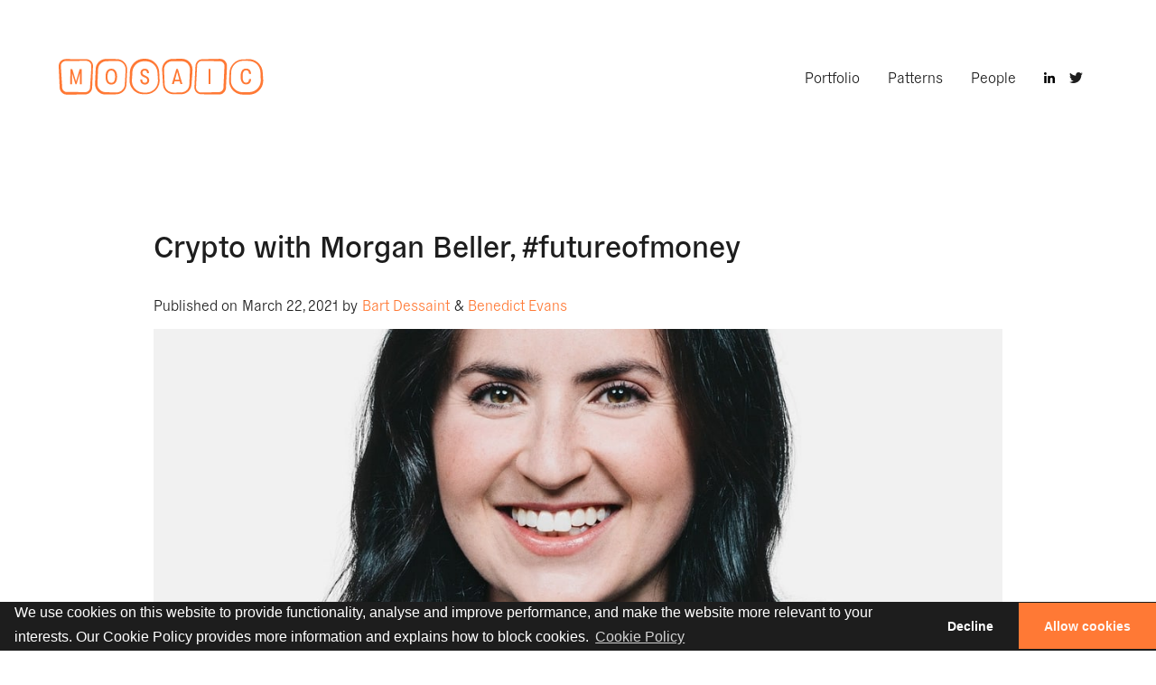

--- FILE ---
content_type: text/html
request_url: https://www.mosaicventures.com/patterns/crypto-with-morgan-beller-futureofmoney
body_size: 12846
content:
<!DOCTYPE html><!-- Last Published: Wed Sep 03 2025 13:32:27 GMT+0000 (Coordinated Universal Time) --><html data-wf-domain="www.mosaicventures.com" data-wf-page="63628a1424e66c7fb97bec9f" data-wf-site="5fae739143c2ea58356a133e" lang="en" data-wf-collection="63628a1424e66c0d9d7bec6c" data-wf-item-slug="crypto-with-morgan-beller-futureofmoney"><head><meta charset="utf-8"/><title>Crypto with Morgan Beller, #futureofmoney</title><meta content="#Cryptocurrencies are crossing the chasm. Meaningful adoption from companies like @PayPal, @ChristiesInc and @MorganStanley mean there’s now no going back." name="description"/><meta content="Crypto with Morgan Beller, #futureofmoney" property="og:title"/><meta content="#Cryptocurrencies are crossing the chasm. Meaningful adoption from companies like @PayPal, @ChristiesInc and @MorganStanley mean there’s now no going back." property="og:description"/><meta content="https://cdn.prod.website-files.com/5fae739143c2ea0b2a6a1341/605873b7ce0e9df80a976ec1_morgan_beller-min.jpeg" property="og:image"/><meta content="Crypto with Morgan Beller, #futureofmoney" property="twitter:title"/><meta content="#Cryptocurrencies are crossing the chasm. Meaningful adoption from companies like @PayPal, @ChristiesInc and @MorganStanley mean there’s now no going back." property="twitter:description"/><meta content="https://cdn.prod.website-files.com/5fae739143c2ea0b2a6a1341/605873b7ce0e9df80a976ec1_morgan_beller-min.jpeg" property="twitter:image"/><meta property="og:type" content="website"/><meta content="summary_large_image" name="twitter:card"/><meta content="width=device-width, initial-scale=1" name="viewport"/><link href="https://cdn.prod.website-files.com/5fae739143c2ea58356a133e/css/mosaicventures.webflow.shared.0d62317c9.min.css" rel="stylesheet" type="text/css"/><link href="https://fonts.googleapis.com" rel="preconnect"/><link href="https://fonts.gstatic.com" rel="preconnect" crossorigin="anonymous"/><script src="https://ajax.googleapis.com/ajax/libs/webfont/1.6.26/webfont.js" type="text/javascript"></script><script type="text/javascript">WebFont.load({  google: {    families: ["Montserrat:100,100italic,200,200italic,300,300italic,400,400italic,500,500italic,600,600italic,700,700italic,800,800italic,900,900italic"]  }});</script><script type="text/javascript">!function(o,c){var n=c.documentElement,t=" w-mod-";n.className+=t+"js",("ontouchstart"in o||o.DocumentTouch&&c instanceof DocumentTouch)&&(n.className+=t+"touch")}(window,document);</script><link href="https://cdn.prod.website-files.com/5fae739143c2ea58356a133e/5fae739143c2ea86a36a1389_Mosaic_Symbol.png" rel="shortcut icon" type="image/x-icon"/><link href="https://cdn.prod.website-files.com/5fae739143c2ea58356a133e/5fae739143c2ea64586a139b_Mosaic_Wordmark.png" rel="apple-touch-icon"/><script async="" src="https://www.googletagmanager.com/gtag/js?id=UA-54260747-2"></script><script type="text/javascript">window.dataLayer = window.dataLayer || [];function gtag(){dataLayer.push(arguments);}gtag('js', new Date());gtag('config', 'UA-54260747-2', {'anonymize_ip': false});</script><!-- Google Tag Manager -->
<script>(function(w,d,s,l,i){w[l]=w[l]||[];w[l].push({'gtm.start':
new Date().getTime(),event:'gtm.js'});var f=d.getElementsByTagName(s)[0],
j=d.createElement(s),dl=l!='dataLayer'?'&l='+l:'';j.async=true;j.src=
'https://www.googletagmanager.com/gtm.js?id='+i+dl;f.parentNode.insertBefore(j,f);
})(window,document,'script','dataLayer','GTM-KM6WSN9');</script>
<!-- End Google Tag Manager -->

  <style>
    /* Add Google slides containers styles */
.google-slides-container{
    position: relative;
    width: 100%;
    padding-top: 60%;
    overflow: hidden;
}

.google-slides-container iframe{
    position: absolute;
    top: 0;
    left: 0;
    width: 100%;
    height: 100%;
}
      /* End Google slides containers styles */
</style>



<style>#post_list{display: none;}


.img{
width: 110% !important;
margin-left: -5% !important;

}

::marker {
font-weight: 500 !important;
}
</style>


<script>
      var Webflow = Webflow || [];
      Webflow.push(function () { 
        
        var next_href = $('#post_list .w--current').parent().next().find('a').attr('href');
        var previous_href = $('#post_list .w--current').parent().prev().find('a').attr('href');
        
        var next_title = $('#post_list .w--current').parent().next().find('a #post_title').text();
    	var previous_title = $('#post_list .w--current').parent().prev().find('a #post_title').text();

        var next_snip = $('#post_list .w--current').parent().next().find('a #post_snip').text();
    	var previous_snip = $('#post_list .w--current').parent().prev().find('a #post_snip').text();

      	var next_date = $('#post_list .w--current').parent().next().find('a #post_date').text();
    	var previous_date = $('#post_list .w--current').parent().prev().find('a #post_date').text();
        
        var next_img = $('#post_list .w--current').parent().next().find('a #post_img').attr('src');
        var previous_img = $('#post_list .w--current').parent().prev().find('a #post_img').attr('src');
        
        //if last post in list
        if(next_href == undefined) {
          next_href = $('#post_list').children().children().first().find('a').attr('href');
          $('#next_button').fadeOut(); //optional - remove if you want to loop to beginning
        }
        
        //if first post in list
        if(previous_href == undefined) {
          previous_href = $('#post_list').children().children().last().find('a').attr('href');
          $('#previous_button').fadeOut();  //optional - remove if you want to loop to end
        }
        
        //apply data to next / previous buttons
        $('#next_button').attr('href', next_href);
        $('#previous_button').attr('href', previous_href);
        
        $('#next_title').text(next_title);
    	$('#previous_title').text(previous_title);

        $('#next_snip').text(next_snip);
    	$('#previous_snip').text(previous_snip);

        $('#next_date').text(next_date);
    	$('#previous_date').text(previous_date);
        
        $('#next_img').attr('src', next_img);
        $('#previous_img').attr('src', previous_img);
        
      });
    </script>
    
        <style>
    .secondary-author:last-child .first-comma {
    display: none;
}

  .secondary-author:last-child .last-ampersand {
    display: inline-block !important;
}
</style></head><body><div data-collapse="medium" data-animation="default" data-duration="400" data-w-id="3ec3f849-107f-354b-eb55-92cff4519a0c" data-easing="ease" data-easing2="ease" role="banner" class="navbar w-nav"><div class="nav-elements-container"><div class="brnad-roll"><a href="/" data-w-id="3ec3f849-107f-354b-eb55-92cff4519a0e" class="brand w-nav-brand"><img src="https://cdn.prod.website-files.com/5fae739143c2ea58356a133e/5fae739143c2eadd286a13aa_Mosaic_Wordmark-orange.svg" loading="lazy" alt="" class="orange-logo-nav"/><img src="https://cdn.prod.website-files.com/5fae739143c2ea58356a133e/5fae739143c2ea1aae6a139d_minimal%20logo%20orange.svg" loading="lazy" alt="" class="minimal-logo"/></a><a href="/" data-w-id="011fad5e-4ef6-c515-3f91-0c5d8d75cd66" class="minimal-brand w-nav-brand"><img src="https://cdn.prod.website-files.com/5fae739143c2ea58356a133e/5fae739143c2ea1aae6a139d_minimal%20logo%20orange.svg" loading="lazy" alt="" class="scroll-logo"/></a></div><nav role="navigation" class="nav-menu w-nav-menu"><div class="nav-orange-bg"></div><div class="nav-white-bg"></div><div class="nav-link-wrap"><a href="/portfolio" class="nav-link">Portfolio</a><div class="underline nav"></div></div><div class="nav-link-wrap"><a href="/patterns" class="nav-link">Patterns</a><div class="underline nav"></div></div><div class="nav-link-wrap"><a href="/people" class="nav-link">People</a><div class="underline nav"></div></div><div class="nav-link-wrap contact"><a href="#" class="nav-link">Contact</a><div class="underline nav"></div></div><div class="nav-link-wrap legal"><a href="#" class="nav-link">Legal</a><div class="underline nav"></div></div><div class="social-links-wrap-nav"><a href="https://www.linkedin.com/company/mosaic-ventures/" target="_blank" class="social-button w-inline-block"><img src="https://cdn.prod.website-files.com/5fae739143c2ea58356a133e/5fae739143c2ea4be86a13a3_LinkedIn-orange.svg" loading="lazy" alt="" width="12" class="social-orange-hover"/><img src="https://cdn.prod.website-files.com/5fae739143c2ea58356a133e/5fae739143c2ea3dc86a136e_LinkedIn.svg" loading="lazy" width="12" alt="LinkedIn icon" class="social-icon"/></a><a href="https://twitter.com/Mosaic_VC" target="_blank" class="social-button w-inline-block"><img src="https://cdn.prod.website-files.com/5fae739143c2ea58356a133e/5fae739143c2ea27fc6a1393_Twitter-orange.svg" loading="lazy" alt="" class="social-orange-hover"/><img src="https://cdn.prod.website-files.com/5fae739143c2ea58356a133e/5fae739143c2ea3b006a1364_Twitter.svg" loading="lazy" alt="Twitter icon" class="social-icon"/></a></div></nav><div class="menu-button w-nav-button"><div class="top-line"></div><div class="bot--line"></div></div></div></div><div class="nav-bar-mobile"><div class="nav-mobile-links-wrap"><div class="nav-mobile-orange-block"></div><div class="nav-mobile-links-container"><a href="/people" class="nav-mobile-link">People</a><a href="/portfolio" class="nav-mobile-link">Portfolio</a><a href="/patterns" class="nav-mobile-link">Patterns</a><div class="nav-mobile-social-links-wrap"><a href="https://www.linkedin.com/company/mosaic-ventures" target="_blank" class="nav-mobile-social-link w-inline-block"><img src="https://cdn.prod.website-files.com/5fae739143c2ea58356a133e/5fae739143c2ea3dc86a136e_LinkedIn.svg" loading="lazy" alt="LinkedIn icon" class="image-4"/></a><a href="https://twitter.com/mosaic_vc" target="_blank" class="nav-mobile-social-link w-inline-block"><img src="https://cdn.prod.website-files.com/5fae739143c2ea58356a133e/5fae739143c2ea3b006a1364_Twitter.svg" loading="lazy" alt="Twitter icon" class="image-4 twitter"/></a></div></div></div><div class="nav-mobile-container"><div class="brand-roll-mobile"><a href="/" data-w-id="74ecf6fa-18ed-5442-9365-1572c16461f2" class="brand mobile w-nav-brand"><img src="https://cdn.prod.website-files.com/5fae739143c2ea58356a133e/5fae739143c2eadd286a13aa_Mosaic_Wordmark-orange.svg" loading="lazy" alt="" class="orange-mobile-brand"/><img src="https://cdn.prod.website-files.com/5fae739143c2ea58356a133e/5fae739143c2ea1aae6a139d_minimal%20logo%20orange.svg" loading="lazy" alt="" class="minimal-logo mobile"/></a></div><a data-w-id="a7110683-c6a5-acfa-14ca-f029e4e3d40b" href="#" class="nav-mobile-burger w-inline-block"><div class="burger-bot-line"></div><div class="burger-top-line"></div></a></div></div><div class="section mosaic-patterns-template"><div class="section-container mosaic-patterns-template"><h1 class="patern-h1">Crypto with Morgan Beller, #futureofmoney</h1><div class="posted-on-wrap"><div class="published-text">Published on </div><div>March 22, 2021</div><div class="by-text">by</div><a href="/people/bart-dessaint" class="author-name"> Bart Dessaint</a><div class="second-author"><div class="collection-list-wrapper-7 w-dyn-list"><div role="list" class="collection-list-6 w-dyn-items"><div role="listitem" class="secondary-author w-dyn-item"><div class="first-comma">,</div><div class="last-ampersand">&amp;</div><a href="/people/benedict-evans" class="author-name">Benedict Evans</a></div></div></div></div></div><img loading="lazy" alt="Crypto with Morgan Beller, #futureofmoney" src="https://cdn.prod.website-files.com/5fae739143c2ea0b2a6a1341/605873b7ce0e9df80a976ec1_morgan_beller-min.jpeg" sizes="(max-width: 479px) 92vw, (max-width: 767px) 87vw, (max-width: 991px) 95vw, 940.0000610351562px" srcset="https://cdn.prod.website-files.com/5fae739143c2ea0b2a6a1341/605873b7ce0e9df80a976ec1_morgan_beller-min-p-500.jpeg 500w, https://cdn.prod.website-files.com/5fae739143c2ea0b2a6a1341/605873b7ce0e9df80a976ec1_morgan_beller-min-p-800.jpeg 800w, https://cdn.prod.website-files.com/5fae739143c2ea0b2a6a1341/605873b7ce0e9df80a976ec1_morgan_beller-min-p-1080.jpeg 1080w, https://cdn.prod.website-files.com/5fae739143c2ea0b2a6a1341/605873b7ce0e9df80a976ec1_morgan_beller-min-p-1600.jpeg 1600w, https://cdn.prod.website-files.com/5fae739143c2ea0b2a6a1341/605873b7ce0e9df80a976ec1_morgan_beller-min.jpeg 1687w" class="pattern-hero-banner"/><div class="rte w-richtext"><p>Whatever you make of it, you can’t avoid crypto. With PayPal embracing cryptocurrency payments, and multi-million dollar NFTs continuing to attract headlines, infrastructure and applications are becoming increasingly tangible. But <strong>is crypto really the future of money?</strong> <strong>And</strong> <strong>how do we move on from a solution in search of a problem?</strong> In our latest Mosaic Patterns Clubhouse, Benedict and Bart chatted with Morgan Beller, co-creator of Facebook’s Diem (formerly Libra) and now General Partner at <a href="https://www.nfx.com/">NFX</a> (and fellow a16z alum!)</p><p><br/></p><p><strong>To believe a new thing, you have to be a little crazy </strong><br/></p><p>“Crypto is happening,” says Morgan. “The biggest step-change for me is that we’re now seeing  institutional adoption in a meaningful way. PayPal adds support for bitcoin, <a href="https://www.christies.com/features/Monumental-collage-by-Beeple-is-first-purely-digital-artwork-NFT-to-come-to-auction-11510-7.aspx">Christie’s with Beeple</a>, Morgan Stanley coming out saying it’s going to be offering access to crypto funds to private wealth management clients. I think we’ve crossed the chasm with institutional adoption, and there’s no going back.” <br/></p><p>But for all the continued hype (as Benedict terms it, “crypto for crypto’s sake”), we’re still in the very early stages of useful adoption. “There are two contradicting sentiments”, he explains. “On the one hand, clearly, progress and activity and enthusiasm within the crypto world is at a new height. On the other, you could also plot this against a trough of disillusionment, in that we don’t have consumer use cases yet.” <br/></p><p><strong>Crypto offers solutions, but has yet to define problems</strong><br/></p><p>The chief argument against crypto innovations as they currently stand is that they largely exist for their own sake. They’re not clearly responding to a market need: rather, the first wave of infrastructure and applications has been built by crypto hobbyists, for crypto hobbysists. Decentralised versions of tools and platforms like <a href="https://substack.com/">Substack</a> exist, but don’t add enough clear, differentiated value to incentivise mainstream adoption.<br/></p><p>There’s a suggestion that crypto companies are, as Morgan puts it, “hammers in search of nails” – we haven’t clearly defined what a ‘blockchain problem’ is. Today’s applications offer decentralisation as an answer to existing problems, but real value is likely to emerge on the shoulders of entirely new frameworks and thoughts. <br/></p><p><strong>New mental models are needed to drive value from crypto</strong><br/></p><p>We don’t yet have the mental models to know how best to utilise crypto – Morgan likens this to The Wright Brothers not needing an engineering breakthrough to get people to fly, but a new perspective. And while institutions are clearing the regulatory hurdles, they’re unlikely to be the ones who’ll come up with needle-moving ideas. “History would suggest that legacy companies don’t come up with anything interesting”, adds Morgan. “It’s the companies we haven’t even thought of yet, and the ideas we haven’t thought of yet, that will really bring the masses into crypto”.<br/></p><p>Not knowing where true value is going to come from is no bad thing – and in fact, when it comes to paradigm-shifting technologies, it isn’t unusual. Take databases. When SQL  was first developed in the 1970s, nobody would have predicted that it would eventually result in the rapidly queryable databases that enable today’s fast fashion. It was not immediately clear what a ‘database problem’ was. Working out what problems it would solve took time, and invariably stemmed from the coalface – not from software engineers. Likewise, the current capability of the internet (with companies like Netflix, Uber and Facebook) was impossible to conceive of during web 1.0, or even 2.0 – and we’re still in the foothills.<br/></p><p><strong>Use cases for crypto could take years to realise</strong><br/></p><p>This has always been the case. It can take years, or even decades of tinkering around the edges, before the breakthroughs come. But after that, innovation happens quickly. <br/></p><p>Benedict points out that, perhaps increasingly, technology affords us the opportunity to stand on the shoulders of giants: the infrastructure to give everyone in the world a smartphone was there for the manufacturing piece of the puzzle to just neatly sit atop. Another facet of this multi-sided coin is that no business – big or small – will rip out perfectly functional tech stacks in favour of crypto solutions, without serious incentivisation. <br/></p><p>These are tectonic plates shifting: slow, but game-changing. It has taken years to move from mainframes to cloud; and it’s eyebrow-raising to hear how few enterprise workloads have become fully cloud-native, even now. We shouldn’t expect a radically different trajectory for crypto. “There’s a 10 or 20 year process ahead of us, of moving Oracle stuff and even mainframe stuff to modern software”, says Ben. “Machine Learning is a huge part of that, but crypto could also be a huge part of that – if we can work out what we actually do with it.”<br/></p><p><strong>The age of plumbing </strong><br/></p><p>Today, we’re laying the plumbing for tomorrow’s innovations – while we work out what the valuable properties of crypto are, how they’ll change behaviour and what new opportunities that will open up. As Benedict puts it: “You’ve got to make a lot of plumbing, and we’re at the stage of making that plumbing.”<br/></p><p>That infrastructure means that adoption, when use cases are found, could be rapid and widespread – as with the smartphone. But questions of interoperability, scalability, combined with valid use cases and their economics, give us plenty of unanswered questions to continue to tackle.<br/></p><p>And by continuing this conversation, we can get closer to those new mental models.<br/></p><p>If you’re building in the space, <strong>please feel free to get in touch.</strong> </p><p><br/></p></div></div><div class="section-container mosaic-patterns-footer"><div id="post_list" class="collection-list-wrapper-4 w-dyn-list"><div id="post-list" role="list" class="w-dyn-items"><div role="listitem" class="w-dyn-item"><a id="post_title" href="/patterns/ai-metrics" class="w-inline-block"><h1 id="post_title">AI metrics</h1></a></div><div role="listitem" class="w-dyn-item"><a id="post_title" href="/patterns/genais-adoption-puzzle" class="w-inline-block"><h1 id="post_title">GenAI’s adoption puzzle</h1></a></div><div role="listitem" class="w-dyn-item"><a id="post_title" href="/patterns/our-investment-in-manas-ai" class="w-inline-block"><h1 id="post_title">Our investment in Manas AI</h1></a></div><div role="listitem" class="w-dyn-item"><a id="post_title" href="/patterns/ai-agents-dont-buy-seats--why-your-pricing-should-follow-suit" class="w-inline-block"><h1 id="post_title">AI Agents Don’t Buy Seats—Why Your Pricing Should Follow Suit </h1></a></div><div role="listitem" class="w-dyn-item"><a id="post_title" href="/patterns/transforming-customer-service-with-ai-agents-parloa-raises-120m-series-c-at-1b-valuation" class="w-inline-block"><h1 id="post_title">Transforming customer service with AI agents: Parloa raises $120M Series C at $1B valuation</h1></a></div><div role="listitem" class="w-dyn-item"><a id="post_title" href="/patterns/what-kind-of-disruption" class="w-inline-block"><h1 id="post_title">What kind of disruption?</h1></a></div><div role="listitem" class="w-dyn-item"><a id="post_title" href="/patterns/apple-innovation-and-execution" class="w-inline-block"><h1 id="post_title">Apple innovation and execution</h1></a></div><div role="listitem" class="w-dyn-item"><a id="post_title" href="/patterns/are-better-models-better" class="w-inline-block"><h1 id="post_title">Are better models better?</h1></a></div><div role="listitem" class="w-dyn-item"><a id="post_title" href="/patterns/the-deep-research-problem" class="w-inline-block"><h1 id="post_title">The Deep Research problem </h1></a></div><div role="listitem" class="w-dyn-item"><a id="post_title" href="/patterns/introducing-mosaics-new-partner-chandar-lal" class="w-inline-block"><h1 id="post_title">Introducing Mosaic&#x27;s new Partner, Chandar Lal</h1></a></div><div role="listitem" class="w-dyn-item"><a id="post_title" href="/patterns/ai-eats-the-world" class="w-inline-block"><h1 id="post_title">AI eats the world</h1></a></div><div role="listitem" class="w-dyn-item"><a id="post_title" href="/patterns/competing-in-search" class="w-inline-block"><h1 id="post_title">Competing in search</h1></a></div><div role="listitem" class="w-dyn-item"><a id="post_title" href="/patterns/the-ai-summer" class="w-inline-block"><h1 id="post_title">The AI summer</h1></a></div><div role="listitem" class="w-dyn-item"><a id="post_title" href="/patterns/the-vr-winter-continues" class="w-inline-block"><h1 id="post_title">The VR winter continues</h1></a></div><div role="listitem" class="w-dyn-item"><a id="post_title" href="/patterns/why-we-invested-in-coram-ai" class="w-inline-block"><h1 id="post_title">Why we invested in Coram.ai</h1></a></div><div role="listitem" class="w-dyn-item"><a id="post_title" href="/patterns/apple-intelligence-and-ai-maximalism" class="w-inline-block"><h1 id="post_title">Apple intelligence and AI maximalism</h1></a></div><div role="listitem" class="w-dyn-item"><a id="post_title" href="/patterns/building-ai-products" class="w-inline-block"><h1 id="post_title">Building AI products</h1></a></div><div role="listitem" class="w-dyn-item"><a id="post_title" href="/patterns/ways-to-think-about-agi" class="w-inline-block"><h1 id="post_title">Ways to think about AGI</h1></a></div><div role="listitem" class="w-dyn-item"><a id="post_title" href="/patterns/ai-and-problems-of-scale" class="w-inline-block"><h1 id="post_title">AI and problems of scale</h1></a></div><div role="listitem" class="w-dyn-item"><a id="post_title" href="/patterns/looking-for-ai-use-cases" class="w-inline-block"><h1 id="post_title">Looking for AI use cases</h1></a></div><div role="listitem" class="w-dyn-item"><a id="post_title" href="/patterns/challenges-of-investing-in-ai" class="w-inline-block"><h1 id="post_title">The challenges of investing in AI</h1></a></div><div role="listitem" class="w-dyn-item"><a id="post_title" href="/patterns/why-we-invested-in-podcastle" class="w-inline-block"><h1 id="post_title">Why we invested in Podcastle</h1></a></div><div role="listitem" class="w-dyn-item"><a id="post_title" href="/patterns/remaking-the-app-store" class="w-inline-block"><h1 id="post_title">Remaking the App Store</h1></a></div><div role="listitem" class="w-dyn-item"><a id="post_title" href="/patterns/why-we-invested-in-parloa" class="w-inline-block"><h1 id="post_title">Why we invested in Parloa</h1></a></div><div role="listitem" class="w-dyn-item"><a id="post_title" href="/patterns/ai-and-everything-else" class="w-inline-block"><h1 id="post_title">AI and everything else</h1></a></div><div role="listitem" class="w-dyn-item"><a id="post_title" href="/patterns/unbundling-ai" class="w-inline-block"><h1 id="post_title">Unbundling AI</h1></a></div><div role="listitem" class="w-dyn-item"><a id="post_title" href="/patterns/scaling-personalised-support-llms-and-human-empowerment" class="w-inline-block"><h1 id="post_title">Scaling personalised support: LLMs and human empowerment</h1></a></div><div role="listitem" class="w-dyn-item"><a id="post_title" href="/patterns/the-impact-of-llms-on-marketplaces" class="w-inline-block"><h1 id="post_title">The impact of LLMs on marketplaces</h1></a></div><div role="listitem" class="w-dyn-item"><a id="post_title" href="/patterns/llm-agents-the-next-platform-shift-in-b2b-software" class="w-inline-block"><h1 id="post_title">LLM agents: the next platform shift in B2B software</h1></a></div><div role="listitem" class="w-dyn-item"><a id="post_title" href="/patterns/generative-ai-and-intellectual-property" class="w-inline-block"><h1 id="post_title">Generative AI and intellectual property</h1></a></div><div role="listitem" class="w-dyn-item"><a id="post_title" href="/patterns/when-tech-says-no" class="w-inline-block"><h1 id="post_title">When tech says &quot;no&quot;</h1></a></div><div role="listitem" class="w-dyn-item"><a id="post_title" href="/patterns/generative-ai-applications-an-investing-framework" class="w-inline-block"><h1 id="post_title">LLM applications: an investing framework</h1></a></div><div role="listitem" class="w-dyn-item"><a id="post_title" href="/patterns/ai-and-the-automation-of-work" class="w-inline-block"><h1 id="post_title">AI and the automation of work</h1></a></div><div role="listitem" class="w-dyn-item"><a id="post_title" href="/patterns/vision-pro" class="w-inline-block"><h1 id="post_title">Vision Pro</h1></a></div><div role="listitem" class="w-dyn-item"><a id="post_title" href="/patterns/adaptive-personalised-learning-edtechs-long-standing-aspiration" class="w-inline-block"><h1 id="post_title">Personalised learning: Edtech’s long-standing aspiration</h1></a></div><div role="listitem" class="w-dyn-item"><a id="post_title" href="/patterns/netflix-shein-and-mrbeast" class="w-inline-block"><h1 id="post_title">Netflix, Shein and MrBeast</h1></a></div><div role="listitem" class="w-dyn-item"><a id="post_title" href="/patterns/the-new-gatekeepers" class="w-inline-block"><h1 id="post_title">The New Gatekeepers</h1></a></div><div role="listitem" class="w-dyn-item"><a id="post_title" href="/patterns/evaluating-saas-metrics" class="w-inline-block"><h1 id="post_title">Evaluating SaaS metrics at Series A</h1></a></div><div role="listitem" class="w-dyn-item"><a id="post_title" href="/patterns/chatgpt-imagenet-moment" class="w-inline-block"><h1 id="post_title">ChatGPT and the Imagenet moment</h1></a></div><div role="listitem" class="w-dyn-item"><a id="post_title" href="/patterns/why-invested-vektor-ai" class="w-inline-block"><h1 id="post_title">Why We Invested in Vektor AI - a Platform Unlocking Mentoring for Tech Talent</h1></a></div><div role="listitem" class="w-dyn-item"><a id="post_title" href="/patterns/ways-think-metaverse" class="w-inline-block"><h1 id="post_title">Ways to think about a metaverse</h1></a></div><div role="listitem" class="w-dyn-item"><a id="post_title" href="/patterns/why-we-invested-in-ninetailed-api-first-solution-for-site-personalisation" class="w-inline-block"><h1 id="post_title">Powering Personalisation: Why We Invested in Ninetailed </h1></a></div><div role="listitem" class="w-dyn-item"><a id="post_title" href="/patterns/meet-johannes-bart-mosaics-new-head-of-analytics" class="w-inline-block"><h1 id="post_title">Meet Johannes Barth - Mosaic&#x27;s New Head of Analytics</h1></a></div><div role="listitem" class="w-dyn-item"><a id="post_title" href="/patterns/the-creator-economy-a-power-law" class="w-inline-block"><h1 id="post_title">The creator economy: a power law</h1></a></div><div role="listitem" class="w-dyn-item"><a id="post_title" href="/patterns/rocket-ships-tractors" class="w-inline-block"><h1 id="post_title">Rocket ships and tractors </h1></a></div><div role="listitem" class="w-dyn-item"><a id="post_title" href="/patterns/within-and-tech" class="w-inline-block"><h1 id="post_title">Within and tech M&amp;A</h1></a></div><div role="listitem" class="w-dyn-item"><a id="post_title" href="/patterns/back-trend-line" class="w-inline-block"><h1 id="post_title">Back to the trend line?</h1></a></div><div role="listitem" class="w-dyn-item"><a id="post_title" href="/patterns/no-thing-data" class="w-inline-block"><h1 id="post_title">There’s no such thing as data</h1></a></div><div role="listitem" class="w-dyn-item"><a id="post_title" href="/patterns/letter-founders-survive-bear-market" class="w-inline-block"><h1 id="post_title">Now what? A Letter to Founders on How to Survive a Bear Market</h1></a></div><div role="listitem" class="w-dyn-item"><a id="post_title" href="/patterns/europes-leading-founders-common" class="w-inline-block"><h1 id="post_title">What do Europe’s leading founders have in common?</h1></a></div><div role="listitem" class="w-dyn-item"><a id="post_title" href="/patterns/ai-for-code-the-next-frontier-in-software-development" class="w-inline-block"><h1 id="post_title">AI for code: the next frontier in software development?</h1></a></div><div role="listitem" class="w-dyn-item"><a id="post_title" href="/patterns/tv-merchant-media-and-the-unbundling-of-advertising" class="w-inline-block"><h1 id="post_title">TV, merchant media and the unbundling of advertising</h1></a></div><div role="listitem" class="w-dyn-item"><a id="post_title" href="/patterns/google-meets-which-cost-of-living-data-platform-nous-raises-9m" class="w-inline-block"><h1 id="post_title">‘Google meets Which’: cost of living data platform Nous raises $9m</h1></a></div><div role="listitem" class="w-dyn-item"><a id="post_title" href="/patterns/privacy-on-the-internet-what-comes-next" class="w-inline-block"><h1 id="post_title">Privacy on the internet: what comes next?</h1></a></div><div role="listitem" class="w-dyn-item"><a id="post_title" href="/patterns/tech-questions-for-2022" class="w-inline-block"><h1 id="post_title">Tech questions for 2022</h1></a></div><div role="listitem" class="w-dyn-item"><a id="post_title" href="/patterns/three-steps-to-the-future" class="w-inline-block"><h1 id="post_title">Three Steps To The Future</h1></a></div><div role="listitem" class="w-dyn-item"><a id="post_title" href="/patterns/nexar-is-building-a-digital-twin-of-cities-using-crowdsourced-dash-cam-data" class="w-inline-block"><h1 id="post_title">Nexar is building a ‘digital twin’ of cities using crowdsourced dash cam data</h1></a></div><div role="listitem" class="w-dyn-item"><a id="post_title" href="/patterns/notes-on-newsletters" class="w-inline-block"><h1 id="post_title">Notes on newsletters</h1></a></div><div role="listitem" class="w-dyn-item"><a id="post_title" href="/patterns/b2b-marketplaces-what-comes-next" class="w-inline-block"><h1 id="post_title">B2B marketplaces: what comes next?</h1></a></div><div role="listitem" class="w-dyn-item"><a id="post_title" href="/patterns/when-big-tech-buys-small-tech" class="w-inline-block"><h1 id="post_title">When big tech buys small tech</h1></a></div><div role="listitem" class="w-dyn-item"><a id="post_title" href="/patterns/metabrand" class="w-inline-block"><h1 id="post_title">Metabrand</h1></a></div><div role="listitem" class="w-dyn-item"><a id="post_title" href="/patterns/blockchain-says-it-posted-1-5-billion-in-revenue-this-year" class="w-inline-block"><h1 id="post_title">Blockchain says it posted $1.5 billion in revenue this year</h1></a></div><div role="listitem" class="w-dyn-item"><a id="post_title" href="/patterns/reimagining-the-future-of-buy-to-let-why-we-invested-in-getground" class="w-inline-block"><h1 id="post_title">Reimagining the future of buy-to-let. Why we invested in GetGround. </h1></a></div><div role="listitem" class="w-dyn-item"><a id="post_title" href="/patterns/privacy-on-the-internet-who-cares" class="w-inline-block"><h1 id="post_title">Privacy on the internet: who cares?</h1></a></div><div role="listitem" class="w-dyn-item"><a id="post_title" href="/patterns/metaverse-metaverse-metaverse" class="w-inline-block"><h1 id="post_title">Metaverse! Metaverse? Metaverse!!</h1></a></div><div role="listitem" class="w-dyn-item"><a id="post_title" href="/patterns/stepping-out-of-the-firehose" class="w-inline-block"><h1 id="post_title">Stepping out of the firehose</h1></a></div><div role="listitem" class="w-dyn-item"><a id="post_title" href="/patterns/a-decade-of-the-tim-cook-machine" class="w-inline-block"><h1 id="post_title">A decade of the Tim Cook machine</h1></a></div><div role="listitem" class="w-dyn-item"><a id="post_title" href="/patterns/why-we-invested-in-lightyear" class="w-inline-block"><h1 id="post_title">Why We Invested in Lightyear</h1></a></div><div role="listitem" class="w-dyn-item"><a id="post_title" href="/patterns/mainframes-ml-and-digital-transformation" class="w-inline-block"><h1 id="post_title">Mainframes, ML and digital transformation</h1></a></div><div role="listitem" class="w-dyn-item"><a id="post_title" href="/patterns/ads-privacy-and-confusion" class="w-inline-block"><h1 id="post_title">Ads, privacy and confusion</h1></a></div><div role="listitem" class="w-dyn-item"><a id="post_title" href="/patterns/do-app-store-rules-matter" class="w-inline-block"><h1 id="post_title">Do App Store Rules Matter?</h1></a></div><div role="listitem" class="w-dyn-item"><a id="post_title" href="/patterns/why-we-invested-in-zerion" class="w-inline-block"><h1 id="post_title">Why we invested in Zerion</h1></a></div><div role="listitem" class="w-dyn-item"><a id="post_title" href="/patterns/unleashing-the-potential-of-the-extended-workforce-why-we-invested-in-utmost" class="w-inline-block"><h1 id="post_title">Unleashing the potential of the extended workforce. Why we invested in Utmost. </h1></a></div><div role="listitem" class="w-dyn-item"><a id="post_title" href="/patterns/integrative-saas-a-new-os-for-the-workplace" class="w-inline-block"><h1 id="post_title">Integrative SaaS: A new OS for the workplace?</h1></a></div><div role="listitem" class="w-dyn-item"><a id="post_title" href="/patterns/antitrust-posturing" class="w-inline-block"><h1 id="post_title">Antitrust posturing</h1></a></div><div role="listitem" class="w-dyn-item"><a id="post_title" href="/patterns/the-potential-of-real-time-trade-finance-our-investment-in-hokodo" class="w-inline-block"><h1 id="post_title">The Potential of Real Time Trade Finance. Our investment in Hokodo</h1></a></div><div role="listitem" class="w-dyn-item"><a id="post_title" href="/patterns/boxes-trucks-and-bikes" class="w-inline-block"><h1 id="post_title">Boxes, trucks and bikes</h1></a></div><div role="listitem" class="w-dyn-item"><a id="post_title" href="/patterns/apple-fedex-and-the-cookie-apocalypse" class="w-inline-block"><h1 id="post_title">Apple, Fedex and the cookie apocalypse</h1></a></div><div role="listitem" class="w-dyn-item"><a id="post_title" href="/patterns/can-apple-change-ads" class="w-inline-block"><h1 id="post_title">Can Apple change ads?</h1></a></div><div role="listitem" class="w-dyn-item"><a id="post_title" href="/patterns/does-amazon-know-what-it-sells" class="w-inline-block"><h1 id="post_title">Does Amazon know what it sells?</h1></a></div><div role="listitem" class="w-dyn-item"><a id="post_title" href="/patterns/the-challenge-of-cross-border-arbitrage" class="w-inline-block"><h1 id="post_title">The challenge of cross-border arbitrage: How to scale exchange and commerce platforms across Europe</h1></a></div><div role="listitem" class="w-dyn-item"><a id="post_title" href="/patterns/resetting-the-app-store" class="w-inline-block"><h1 id="post_title">Resetting the App Store</h1></a></div><div role="listitem" class="w-dyn-item"><a id="post_title" href="/patterns/a-second-defi-summer" class="w-inline-block"><h1 id="post_title">A second ‘DeFi Summer’? The next phase of Decentralised Finance</h1></a></div><div role="listitem" class="w-dyn-item"><a id="post_title" href="/patterns/step-changes-in-ecommerce" class="w-inline-block"><h1 id="post_title">Step changes in ecommerce</h1></a></div><div role="listitem" class="w-dyn-item"><a id="post_title" href="/patterns/is-content-moderation-a-dead-end" class="w-inline-block"><h1 id="post_title">Is content moderation a dead end?</h1></a></div><div role="listitem" class="w-dyn-item"><a id="post_title" href="/patterns/crossing-the-pond-decoding-us-vs-uk-startup-funding" class="w-inline-block"><h1 id="post_title">Crossing the pond: Decoding US vs UK startup funding, with Kindred’s Maria Palma</h1></a></div><div role="listitem" class="w-dyn-item"><a id="post_title" href="/patterns/machine-learning-meets-creative-content-how-new-tools-are-taking-the-drag-out-of-creativity-and-inventing-new-genres" class="w-inline-block"><h1 id="post_title">Machine learning meets creative content</h1></a></div><div role="listitem" class="w-dyn-item"><a id="post_title" href="/patterns/amazons-private-labels" class="w-inline-block"><h1 id="post_title">Amazon&#x27;s private labels</h1></a></div><div role="listitem" class="w-dyn-item"><a id="post_title" href="/patterns/picks-and-shovels-for-ecommerce" class="w-inline-block"><h1 id="post_title">Picks and shovels for ecommerce</h1></a></div><div role="listitem" class="w-dyn-item"><a id="post_title" href="/patterns/how-to-pitch-your-early-stage-start-up-to-investors-with-mosaic-partner-toby-coppel" class="w-inline-block"><h1 id="post_title">How to pitch your early-stage start up to investors with Mosaic Partner, Toby Coppel</h1></a></div><div role="listitem" class="w-dyn-item"><a id="post_title" href="/patterns/crypto-with-morgan-beller-futureofmoney" aria-current="page" class="w-inline-block w--current"><h1 id="post_title">Crypto with Morgan Beller, #futureofmoney</h1></a></div><div role="listitem" class="w-dyn-item"><a id="post_title" href="/patterns/outgrowing-software" class="w-inline-block"><h1 id="post_title">Outgrowing software</h1></a></div><div role="listitem" class="w-dyn-item"><a id="post_title" href="/patterns/do-amazon-ads-bring-in-more-cash-than-aws" class="w-inline-block"><h1 id="post_title">Do Amazon ads bring in more cash than AWS?</h1></a></div><div role="listitem" class="w-dyn-item"><a id="post_title" href="/patterns/retail-rent-and-things-that-dont-scale" class="w-inline-block"><h1 id="post_title">Retail, rent and things that don&#x27;t scale</h1></a></div><div role="listitem" class="w-dyn-item"><a id="post_title" href="/patterns/benedict-evans-take-on-shopify" class="w-inline-block"><h1 id="post_title">Shopify</h1></a></div><div role="listitem" class="w-dyn-item"><a id="post_title" href="/patterns/paying-for-news" class="w-inline-block"><h1 id="post_title">Paying for news</h1></a></div><div role="listitem" class="w-dyn-item"><a id="post_title" href="/patterns/decentralizing-fertility" class="w-inline-block"><h1 id="post_title">Fertile futures: on the decentralization of reproductive health</h1></a></div><div role="listitem" class="w-dyn-item"><a id="post_title" href="/patterns/the-year-2021-will-bring-defi-into-adolescence" class="w-inline-block"><h1 id="post_title">The year 2021 will bring DeFi into adolescence</h1></a></div><div role="listitem" class="w-dyn-item"><a id="post_title" href="/patterns/the-great-unbundling" class="w-inline-block"><h1 id="post_title">The Great Unbundling</h1></a></div><div role="listitem" class="w-dyn-item"><a id="post_title" href="/patterns/why-we-invested-in-indeez" class="w-inline-block"><h1 id="post_title">Why we invested in Indeez</h1></a></div></div></div><a id="previous_button" href="#" class="previous-button patterns w-inline-block"><div class="button-name">Previous Post</div><div class="arrow-name-wrap pattern"><img src="https://cdn.prod.website-files.com/5fae739143c2ea58356a133e/5fae739143c2ea81b86a1361_arrow-left-previous.svg" loading="lazy" alt="" class="left-arrow-people"/><h3 id="previous_title" class="next-previous-name top">Crypto with Morgan Beller, #futureofmoney</h3></div></a><a id="next_button" href="#" class="next-button patterns w-inline-block"><div class="button-name">Next Post</div><div class="arrow-name-wrap pattern botton"><h3 id="next_title" class="next-previous-name bottom">Crypto with Morgan Beller, #futureofmoney</h3><img src="https://cdn.prod.website-files.com/5fae739143c2ea58356a133e/5fae739143c2ea33736a1368_arrow-right-previous.svg" loading="lazy" alt="" class="right-arrow-people"/></div></a></div></div><footer class="section footer-section"><div class="section-container footer"><div class="footer"><div id="w-node-c61b1166-3937-806e-6a07-5de01d960697-1d960694" class="footer-email-wrap"><div class="div-block-4"><div class="footer-head">Mosaic Patterns Newsletter</div><div class="form-block w-form"><form id="wf-form-Email-Form-Footer" name="wf-form-Email-Form-Footer" data-name="Email Form Footer" method="post" action="https://mosaicventures.us9.list-manage.com/subscribe/post?u=4d4a9bcd35e7bdeebd04d6a47&amp;amp;id=811255feb0" class="footer-form" data-wf-page-id="63628a1424e66c7fb97bec9f" data-wf-element-id="c61b1166-3937-806e-6a07-5de01d96069b"><input class="footer-text-field w-input" maxlength="256" name="EMAIL" data-name="EMAIL" placeholder="Your email address to subscribe" type="email" id="EMAIL-2" required=""/><div class="submit-arrow"><img src="https://cdn.prod.website-files.com/5fae739143c2ea58356a133e/5fae739143c2ea09e06a1365_Vector%201.svg" loading="lazy" alt=""/><input type="submit" data-wait="Please wait..." class="footer-submit-button w-button" value="Submit"/></div></form><div class="success-message w-form-done"><div>Thank you! You will be added to our newsletter.</div></div><div class="w-form-fail"><div>Oops! Something went wrong while submitting the form.</div></div></div></div></div><div id="w-node-c61b1166-3937-806e-6a07-5de01d9606a6-1d960694" class="footer-get-in-touch-wrap"><div class="footer-head middle"><a href="https://mosaic-ventures.typeform.com/to/NHe1YxEO" class="link-2">Tell us about your company<span></span></a></div><a data-server="mosaicventures.com" data-user="hello" href="#" class="footer-mail w-inline-block"></a><img src="https://cdn.prod.website-files.com/5fae739143c2ea58356a133e/5fae739143c2eaf1126a13a0_minimal%20logo%20black.svg" loading="lazy" alt="" class="image-16"/></div><div class="footer-get-in-touch-wrap last"><div class="address"><a href="https://goo.gl/maps/Xp7QvxucnAumU8287">1 Warwick St, London W1B 5LR</a></div><div class="footer-links"><a href="/legal" class="footer-nav-link grey">Legal |</a><a href="https://www.mosaicventures.com/patterns/press" class="footer-nav-link grey"> Press |</a><a href="https://apply.workable.com/mosaicventures/" target="_blank" class="footer-nav-link grey last"> Careers</a></div></div></div></div></footer><script src="https://d3e54v103j8qbb.cloudfront.net/js/jquery-3.5.1.min.dc5e7f18c8.js?site=5fae739143c2ea58356a133e" type="text/javascript" integrity="sha256-9/aliU8dGd2tb6OSsuzixeV4y/faTqgFtohetphbbj0=" crossorigin="anonymous"></script><script src="https://cdn.prod.website-files.com/5fae739143c2ea58356a133e/js/webflow.schunk.36b8fb49256177c8.js" type="text/javascript"></script><script src="https://cdn.prod.website-files.com/5fae739143c2ea58356a133e/js/webflow.schunk.3f3990be5cad75d8.js" type="text/javascript"></script><script src="https://cdn.prod.website-files.com/5fae739143c2ea58356a133e/js/webflow.159071b2.8c278f70254a6f36.js" type="text/javascript"></script><!-- obfuscated email address -->
<script>
$(function () {
    $('.footer-mail').each(function (i, el) {
        el = $(el);
        el.attr('href', 'mailto:' + el.data('user') + '@' + el.data('server'));
    });
});
</script>
<!-- end obfuscated email address -->

<!-- Cookie Consent Banner -->

<link rel="stylesheet" type="text/css" href="https://cdnjs.cloudflare.com/ajax/libs/cookieconsent2/3.1.1/cookieconsent.min.css" />
<script src="https://cdnjs.cloudflare.com/ajax/libs/cookieconsent2/3.1.1/cookieconsent.min.js" data-cfasync="false"></script>
<script>
window.addEventListener('load', function(){
  window.cookieconsent.initialise({
   revokeBtn: "<div class='cc-revoke'></div>",
   type: "opt-in",
   theme: "edgeless",
   palette: {
       popup: {
           background: "#1d1d1d",
           text: "#fff"
        },
       button: {
           background: "#ff7935",
           text: "#fef8f5"
        }
    },
   content: {
       message: "We use cookies on this website to provide functionality, analyse and improve performance, and make the website more relevant to your interests. Our Cookie Policy provides more information and explains how to block cookies. ",
       link: "Cookie Policy",
       href: "https://mosaic-v2.webflow.io/legal#cookie-policy"
    },
    onInitialise: function(status) {
      if(status == cookieconsent.status.allow) myScripts();
    },
    onStatusChange: function(status) {
      if (this.hasConsented()) myScripts();
    }
  })
});

function myScripts() {

   // Paste here your scripts that use cookies requiring consent. See examples below

   // Google Analytics, you need to change 'UA-00000000-1' to your ID
      (function(i,s,o,g,r,a,m){i['GoogleAnalyticsObject']=r;i[r]=i[r]||function(){
          (i[r].q=i[r].q||[]).push(arguments)},i[r].l=1*new Date();a=s.createElement(o),
          m=s.getElementsByTagName(o)[0];a.async=1;a.src=g;m.parentNode.insertBefore(a,m)
      })(window,document,'script','//www.google-analytics.com/analytics.js','ga');
      ga('create', 'UA-54260747-2', 'auto');
      ga('send', 'pageview');


   

}
</script><script src="https://cdn.finsweet.com/files/sweet-text/richtext-stylesystem-v1.0.min.js"></script></body></html>

--- FILE ---
content_type: text/css
request_url: https://cdn.prod.website-files.com/5fae739143c2ea58356a133e/css/mosaicventures.webflow.shared.0d62317c9.min.css
body_size: 21054
content:
html{-webkit-text-size-adjust:100%;-ms-text-size-adjust:100%;font-family:sans-serif}body{margin:0}article,aside,details,figcaption,figure,footer,header,hgroup,main,menu,nav,section,summary{display:block}audio,canvas,progress,video{vertical-align:baseline;display:inline-block}audio:not([controls]){height:0;display:none}[hidden],template{display:none}a{background-color:#0000}a:active,a:hover{outline:0}abbr[title]{border-bottom:1px dotted}b,strong{font-weight:700}dfn{font-style:italic}h1{margin:.67em 0;font-size:2em}mark{color:#000;background:#ff0}small{font-size:80%}sub,sup{vertical-align:baseline;font-size:75%;line-height:0;position:relative}sup{top:-.5em}sub{bottom:-.25em}img{border:0}svg:not(:root){overflow:hidden}hr{box-sizing:content-box;height:0}pre{overflow:auto}code,kbd,pre,samp{font-family:monospace;font-size:1em}button,input,optgroup,select,textarea{color:inherit;font:inherit;margin:0}button{overflow:visible}button,select{text-transform:none}button,html input[type=button],input[type=reset]{-webkit-appearance:button;cursor:pointer}button[disabled],html input[disabled]{cursor:default}button::-moz-focus-inner,input::-moz-focus-inner{border:0;padding:0}input{line-height:normal}input[type=checkbox],input[type=radio]{box-sizing:border-box;padding:0}input[type=number]::-webkit-inner-spin-button,input[type=number]::-webkit-outer-spin-button{height:auto}input[type=search]{-webkit-appearance:none}input[type=search]::-webkit-search-cancel-button,input[type=search]::-webkit-search-decoration{-webkit-appearance:none}legend{border:0;padding:0}textarea{overflow:auto}optgroup{font-weight:700}table{border-collapse:collapse;border-spacing:0}td,th{padding:0}@font-face{font-family:webflow-icons;src:url([data-uri])format("truetype");font-weight:400;font-style:normal}[class^=w-icon-],[class*=\ w-icon-]{speak:none;font-variant:normal;text-transform:none;-webkit-font-smoothing:antialiased;-moz-osx-font-smoothing:grayscale;font-style:normal;font-weight:400;line-height:1;font-family:webflow-icons!important}.w-icon-slider-right:before{content:""}.w-icon-slider-left:before{content:""}.w-icon-nav-menu:before{content:""}.w-icon-arrow-down:before,.w-icon-dropdown-toggle:before{content:""}.w-icon-file-upload-remove:before{content:""}.w-icon-file-upload-icon:before{content:""}*{box-sizing:border-box}html{height:100%}body{color:#333;background-color:#fff;min-height:100%;margin:0;font-family:Arial,sans-serif;font-size:14px;line-height:20px}img{vertical-align:middle;max-width:100%;display:inline-block}html.w-mod-touch *{background-attachment:scroll!important}.w-block{display:block}.w-inline-block{max-width:100%;display:inline-block}.w-clearfix:before,.w-clearfix:after{content:" ";grid-area:1/1/2/2;display:table}.w-clearfix:after{clear:both}.w-hidden{display:none}.w-button{color:#fff;line-height:inherit;cursor:pointer;background-color:#3898ec;border:0;border-radius:0;padding:9px 15px;text-decoration:none;display:inline-block}input.w-button{-webkit-appearance:button}html[data-w-dynpage] [data-w-cloak]{color:#0000!important}.w-code-block{margin:unset}pre.w-code-block code{all:inherit}.w-optimization{display:contents}.w-webflow-badge,.w-webflow-badge>img{box-sizing:unset;width:unset;height:unset;max-height:unset;max-width:unset;min-height:unset;min-width:unset;margin:unset;padding:unset;float:unset;clear:unset;border:unset;border-radius:unset;background:unset;background-image:unset;background-position:unset;background-size:unset;background-repeat:unset;background-origin:unset;background-clip:unset;background-attachment:unset;background-color:unset;box-shadow:unset;transform:unset;direction:unset;font-family:unset;font-weight:unset;color:unset;font-size:unset;line-height:unset;font-style:unset;font-variant:unset;text-align:unset;letter-spacing:unset;-webkit-text-decoration:unset;text-decoration:unset;text-indent:unset;text-transform:unset;list-style-type:unset;text-shadow:unset;vertical-align:unset;cursor:unset;white-space:unset;word-break:unset;word-spacing:unset;word-wrap:unset;transition:unset}.w-webflow-badge{white-space:nowrap;cursor:pointer;box-shadow:0 0 0 1px #0000001a,0 1px 3px #0000001a;visibility:visible!important;opacity:1!important;z-index:2147483647!important;color:#aaadb0!important;overflow:unset!important;background-color:#fff!important;border-radius:3px!important;width:auto!important;height:auto!important;margin:0!important;padding:6px!important;font-size:12px!important;line-height:14px!important;text-decoration:none!important;display:inline-block!important;position:fixed!important;inset:auto 12px 12px auto!important;transform:none!important}.w-webflow-badge>img{position:unset;visibility:unset!important;opacity:1!important;vertical-align:middle!important;display:inline-block!important}h1,h2,h3,h4,h5,h6{margin-bottom:10px;font-weight:700}h1{margin-top:20px;font-size:38px;line-height:44px}h2{margin-top:20px;font-size:32px;line-height:36px}h3{margin-top:20px;font-size:24px;line-height:30px}h4{margin-top:10px;font-size:18px;line-height:24px}h5{margin-top:10px;font-size:14px;line-height:20px}h6{margin-top:10px;font-size:12px;line-height:18px}p{margin-top:0;margin-bottom:10px}blockquote{border-left:5px solid #e2e2e2;margin:0 0 10px;padding:10px 20px;font-size:18px;line-height:22px}figure{margin:0 0 10px}ul,ol{margin-top:0;margin-bottom:10px;padding-left:40px}.w-list-unstyled{padding-left:0;list-style:none}.w-embed:before,.w-embed:after{content:" ";grid-area:1/1/2/2;display:table}.w-embed:after{clear:both}.w-video{width:100%;padding:0;position:relative}.w-video iframe,.w-video object,.w-video embed{border:none;width:100%;height:100%;position:absolute;top:0;left:0}fieldset{border:0;margin:0;padding:0}button,[type=button],[type=reset]{cursor:pointer;-webkit-appearance:button;border:0}.w-form{margin:0 0 15px}.w-form-done{text-align:center;background-color:#ddd;padding:20px;display:none}.w-form-fail{background-color:#ffdede;margin-top:10px;padding:10px;display:none}label{margin-bottom:5px;font-weight:700;display:block}.w-input,.w-select{color:#333;vertical-align:middle;background-color:#fff;border:1px solid #ccc;width:100%;height:38px;margin-bottom:10px;padding:8px 12px;font-size:14px;line-height:1.42857;display:block}.w-input::placeholder,.w-select::placeholder{color:#999}.w-input:focus,.w-select:focus{border-color:#3898ec;outline:0}.w-input[disabled],.w-select[disabled],.w-input[readonly],.w-select[readonly],fieldset[disabled] .w-input,fieldset[disabled] .w-select{cursor:not-allowed}.w-input[disabled]:not(.w-input-disabled),.w-select[disabled]:not(.w-input-disabled),.w-input[readonly],.w-select[readonly],fieldset[disabled]:not(.w-input-disabled) .w-input,fieldset[disabled]:not(.w-input-disabled) .w-select{background-color:#eee}textarea.w-input,textarea.w-select{height:auto}.w-select{background-color:#f3f3f3}.w-select[multiple]{height:auto}.w-form-label{cursor:pointer;margin-bottom:0;font-weight:400;display:inline-block}.w-radio{margin-bottom:5px;padding-left:20px;display:block}.w-radio:before,.w-radio:after{content:" ";grid-area:1/1/2/2;display:table}.w-radio:after{clear:both}.w-radio-input{float:left;margin:3px 0 0 -20px;line-height:normal}.w-file-upload{margin-bottom:10px;display:block}.w-file-upload-input{opacity:0;z-index:-100;width:.1px;height:.1px;position:absolute;overflow:hidden}.w-file-upload-default,.w-file-upload-uploading,.w-file-upload-success{color:#333;display:inline-block}.w-file-upload-error{margin-top:10px;display:block}.w-file-upload-default.w-hidden,.w-file-upload-uploading.w-hidden,.w-file-upload-error.w-hidden,.w-file-upload-success.w-hidden{display:none}.w-file-upload-uploading-btn{cursor:pointer;background-color:#fafafa;border:1px solid #ccc;margin:0;padding:8px 12px;font-size:14px;font-weight:400;display:flex}.w-file-upload-file{background-color:#fafafa;border:1px solid #ccc;flex-grow:1;justify-content:space-between;margin:0;padding:8px 9px 8px 11px;display:flex}.w-file-upload-file-name{font-size:14px;font-weight:400;display:block}.w-file-remove-link{cursor:pointer;width:auto;height:auto;margin-top:3px;margin-left:10px;padding:3px;display:block}.w-icon-file-upload-remove{margin:auto;font-size:10px}.w-file-upload-error-msg{color:#ea384c;padding:2px 0;display:inline-block}.w-file-upload-info{padding:0 12px;line-height:38px;display:inline-block}.w-file-upload-label{cursor:pointer;background-color:#fafafa;border:1px solid #ccc;margin:0;padding:8px 12px;font-size:14px;font-weight:400;display:inline-block}.w-icon-file-upload-icon,.w-icon-file-upload-uploading{width:20px;margin-right:8px;display:inline-block}.w-icon-file-upload-uploading{height:20px}.w-container{max-width:940px;margin-left:auto;margin-right:auto}.w-container:before,.w-container:after{content:" ";grid-area:1/1/2/2;display:table}.w-container:after{clear:both}.w-container .w-row{margin-left:-10px;margin-right:-10px}.w-row:before,.w-row:after{content:" ";grid-area:1/1/2/2;display:table}.w-row:after{clear:both}.w-row .w-row{margin-left:0;margin-right:0}.w-col{float:left;width:100%;min-height:1px;padding-left:10px;padding-right:10px;position:relative}.w-col .w-col{padding-left:0;padding-right:0}.w-col-1{width:8.33333%}.w-col-2{width:16.6667%}.w-col-3{width:25%}.w-col-4{width:33.3333%}.w-col-5{width:41.6667%}.w-col-6{width:50%}.w-col-7{width:58.3333%}.w-col-8{width:66.6667%}.w-col-9{width:75%}.w-col-10{width:83.3333%}.w-col-11{width:91.6667%}.w-col-12{width:100%}.w-hidden-main{display:none!important}@media screen and (max-width:991px){.w-container{max-width:728px}.w-hidden-main{display:inherit!important}.w-hidden-medium{display:none!important}.w-col-medium-1{width:8.33333%}.w-col-medium-2{width:16.6667%}.w-col-medium-3{width:25%}.w-col-medium-4{width:33.3333%}.w-col-medium-5{width:41.6667%}.w-col-medium-6{width:50%}.w-col-medium-7{width:58.3333%}.w-col-medium-8{width:66.6667%}.w-col-medium-9{width:75%}.w-col-medium-10{width:83.3333%}.w-col-medium-11{width:91.6667%}.w-col-medium-12{width:100%}.w-col-stack{width:100%;left:auto;right:auto}}@media screen and (max-width:767px){.w-hidden-main,.w-hidden-medium{display:inherit!important}.w-hidden-small{display:none!important}.w-row,.w-container .w-row{margin-left:0;margin-right:0}.w-col{width:100%;left:auto;right:auto}.w-col-small-1{width:8.33333%}.w-col-small-2{width:16.6667%}.w-col-small-3{width:25%}.w-col-small-4{width:33.3333%}.w-col-small-5{width:41.6667%}.w-col-small-6{width:50%}.w-col-small-7{width:58.3333%}.w-col-small-8{width:66.6667%}.w-col-small-9{width:75%}.w-col-small-10{width:83.3333%}.w-col-small-11{width:91.6667%}.w-col-small-12{width:100%}}@media screen and (max-width:479px){.w-container{max-width:none}.w-hidden-main,.w-hidden-medium,.w-hidden-small{display:inherit!important}.w-hidden-tiny{display:none!important}.w-col{width:100%}.w-col-tiny-1{width:8.33333%}.w-col-tiny-2{width:16.6667%}.w-col-tiny-3{width:25%}.w-col-tiny-4{width:33.3333%}.w-col-tiny-5{width:41.6667%}.w-col-tiny-6{width:50%}.w-col-tiny-7{width:58.3333%}.w-col-tiny-8{width:66.6667%}.w-col-tiny-9{width:75%}.w-col-tiny-10{width:83.3333%}.w-col-tiny-11{width:91.6667%}.w-col-tiny-12{width:100%}}.w-widget{position:relative}.w-widget-map{width:100%;height:400px}.w-widget-map label{width:auto;display:inline}.w-widget-map img{max-width:inherit}.w-widget-map .gm-style-iw{text-align:center}.w-widget-map .gm-style-iw>button{display:none!important}.w-widget-twitter{overflow:hidden}.w-widget-twitter-count-shim{vertical-align:top;text-align:center;background:#fff;border:1px solid #758696;border-radius:3px;width:28px;height:20px;display:inline-block;position:relative}.w-widget-twitter-count-shim *{pointer-events:none;-webkit-user-select:none;user-select:none}.w-widget-twitter-count-shim .w-widget-twitter-count-inner{text-align:center;color:#999;font-family:serif;font-size:15px;line-height:12px;position:relative}.w-widget-twitter-count-shim .w-widget-twitter-count-clear{display:block;position:relative}.w-widget-twitter-count-shim.w--large{width:36px;height:28px}.w-widget-twitter-count-shim.w--large .w-widget-twitter-count-inner{font-size:18px;line-height:18px}.w-widget-twitter-count-shim:not(.w--vertical){margin-left:5px;margin-right:8px}.w-widget-twitter-count-shim:not(.w--vertical).w--large{margin-left:6px}.w-widget-twitter-count-shim:not(.w--vertical):before,.w-widget-twitter-count-shim:not(.w--vertical):after{content:" ";pointer-events:none;border:solid #0000;width:0;height:0;position:absolute;top:50%;left:0}.w-widget-twitter-count-shim:not(.w--vertical):before{border-width:4px;border-color:#75869600 #5d6c7b #75869600 #75869600;margin-top:-4px;margin-left:-9px}.w-widget-twitter-count-shim:not(.w--vertical).w--large:before{border-width:5px;margin-top:-5px;margin-left:-10px}.w-widget-twitter-count-shim:not(.w--vertical):after{border-width:4px;border-color:#fff0 #fff #fff0 #fff0;margin-top:-4px;margin-left:-8px}.w-widget-twitter-count-shim:not(.w--vertical).w--large:after{border-width:5px;margin-top:-5px;margin-left:-9px}.w-widget-twitter-count-shim.w--vertical{width:61px;height:33px;margin-bottom:8px}.w-widget-twitter-count-shim.w--vertical:before,.w-widget-twitter-count-shim.w--vertical:after{content:" ";pointer-events:none;border:solid #0000;width:0;height:0;position:absolute;top:100%;left:50%}.w-widget-twitter-count-shim.w--vertical:before{border-width:5px;border-color:#5d6c7b #75869600 #75869600;margin-left:-5px}.w-widget-twitter-count-shim.w--vertical:after{border-width:4px;border-color:#fff #fff0 #fff0;margin-left:-4px}.w-widget-twitter-count-shim.w--vertical .w-widget-twitter-count-inner{font-size:18px;line-height:22px}.w-widget-twitter-count-shim.w--vertical.w--large{width:76px}.w-background-video{color:#fff;height:500px;position:relative;overflow:hidden}.w-background-video>video{object-fit:cover;z-index:-100;background-position:50%;background-size:cover;width:100%;height:100%;margin:auto;position:absolute;inset:-100%}.w-background-video>video::-webkit-media-controls-start-playback-button{-webkit-appearance:none;display:none!important}.w-background-video--control{background-color:#0000;padding:0;position:absolute;bottom:1em;right:1em}.w-background-video--control>[hidden]{display:none!important}.w-slider{text-align:center;clear:both;-webkit-tap-highlight-color:#0000;tap-highlight-color:#0000;background:#ddd;height:300px;position:relative}.w-slider-mask{z-index:1;white-space:nowrap;height:100%;display:block;position:relative;left:0;right:0;overflow:hidden}.w-slide{vertical-align:top;white-space:normal;text-align:left;width:100%;height:100%;display:inline-block;position:relative}.w-slider-nav{z-index:2;text-align:center;-webkit-tap-highlight-color:#0000;tap-highlight-color:#0000;height:40px;margin:auto;padding-top:10px;position:absolute;inset:auto 0 0}.w-slider-nav.w-round>div{border-radius:100%}.w-slider-nav.w-num>div{font-size:inherit;line-height:inherit;width:auto;height:auto;padding:.2em .5em}.w-slider-nav.w-shadow>div{box-shadow:0 0 3px #3336}.w-slider-nav-invert{color:#fff}.w-slider-nav-invert>div{background-color:#2226}.w-slider-nav-invert>div.w-active{background-color:#222}.w-slider-dot{cursor:pointer;background-color:#fff6;width:1em;height:1em;margin:0 3px .5em;transition:background-color .1s,color .1s;display:inline-block;position:relative}.w-slider-dot.w-active{background-color:#fff}.w-slider-dot:focus{outline:none;box-shadow:0 0 0 2px #fff}.w-slider-dot:focus.w-active{box-shadow:none}.w-slider-arrow-left,.w-slider-arrow-right{cursor:pointer;color:#fff;-webkit-tap-highlight-color:#0000;tap-highlight-color:#0000;-webkit-user-select:none;user-select:none;width:80px;margin:auto;font-size:40px;position:absolute;inset:0;overflow:hidden}.w-slider-arrow-left [class^=w-icon-],.w-slider-arrow-right [class^=w-icon-],.w-slider-arrow-left [class*=\ w-icon-],.w-slider-arrow-right [class*=\ w-icon-]{position:absolute}.w-slider-arrow-left:focus,.w-slider-arrow-right:focus{outline:0}.w-slider-arrow-left{z-index:3;right:auto}.w-slider-arrow-right{z-index:4;left:auto}.w-icon-slider-left,.w-icon-slider-right{width:1em;height:1em;margin:auto;inset:0}.w-slider-aria-label{clip:rect(0 0 0 0);border:0;width:1px;height:1px;margin:-1px;padding:0;position:absolute;overflow:hidden}.w-slider-force-show{display:block!important}.w-dropdown{text-align:left;z-index:900;margin-left:auto;margin-right:auto;display:inline-block;position:relative}.w-dropdown-btn,.w-dropdown-toggle,.w-dropdown-link{vertical-align:top;color:#222;text-align:left;white-space:nowrap;margin-left:auto;margin-right:auto;padding:20px;text-decoration:none;position:relative}.w-dropdown-toggle{-webkit-user-select:none;user-select:none;cursor:pointer;padding-right:40px;display:inline-block}.w-dropdown-toggle:focus{outline:0}.w-icon-dropdown-toggle{width:1em;height:1em;margin:auto 20px auto auto;position:absolute;top:0;bottom:0;right:0}.w-dropdown-list{background:#ddd;min-width:100%;display:none;position:absolute}.w-dropdown-list.w--open{display:block}.w-dropdown-link{color:#222;padding:10px 20px;display:block}.w-dropdown-link.w--current{color:#0082f3}.w-dropdown-link:focus{outline:0}@media screen and (max-width:767px){.w-nav-brand{padding-left:10px}}.w-lightbox-backdrop{cursor:auto;letter-spacing:normal;text-indent:0;text-shadow:none;text-transform:none;visibility:visible;white-space:normal;word-break:normal;word-spacing:normal;word-wrap:normal;color:#fff;text-align:center;z-index:2000;opacity:0;-webkit-user-select:none;-moz-user-select:none;-webkit-tap-highlight-color:transparent;background:#000000e6;outline:0;font-family:Helvetica Neue,Helvetica,Ubuntu,Segoe UI,Verdana,sans-serif;font-size:17px;font-style:normal;font-weight:300;line-height:1.2;list-style:disc;position:fixed;inset:0;-webkit-transform:translate(0)}.w-lightbox-backdrop,.w-lightbox-container{-webkit-overflow-scrolling:touch;height:100%;overflow:auto}.w-lightbox-content{height:100vh;position:relative;overflow:hidden}.w-lightbox-view{opacity:0;width:100vw;height:100vh;position:absolute}.w-lightbox-view:before{content:"";height:100vh}.w-lightbox-group,.w-lightbox-group .w-lightbox-view,.w-lightbox-group .w-lightbox-view:before{height:86vh}.w-lightbox-frame,.w-lightbox-view:before{vertical-align:middle;display:inline-block}.w-lightbox-figure{margin:0;position:relative}.w-lightbox-group .w-lightbox-figure{cursor:pointer}.w-lightbox-img{width:auto;max-width:none;height:auto}.w-lightbox-image{float:none;max-width:100vw;max-height:100vh;display:block}.w-lightbox-group .w-lightbox-image{max-height:86vh}.w-lightbox-caption{text-align:left;text-overflow:ellipsis;white-space:nowrap;background:#0006;padding:.5em 1em;position:absolute;bottom:0;left:0;right:0;overflow:hidden}.w-lightbox-embed{width:100%;height:100%;position:absolute;inset:0}.w-lightbox-control{cursor:pointer;background-position:50%;background-repeat:no-repeat;background-size:24px;width:4em;transition:all .3s;position:absolute;top:0}.w-lightbox-left{background-image:url([data-uri]);display:none;bottom:0;left:0}.w-lightbox-right{background-image:url([data-uri]);display:none;bottom:0;right:0}.w-lightbox-close{background-image:url([data-uri]);background-size:18px;height:2.6em;right:0}.w-lightbox-strip{white-space:nowrap;padding:0 1vh;line-height:0;position:absolute;bottom:0;left:0;right:0;overflow:auto hidden}.w-lightbox-item{box-sizing:content-box;cursor:pointer;width:10vh;padding:2vh 1vh;display:inline-block;-webkit-transform:translate(0,0)}.w-lightbox-active{opacity:.3}.w-lightbox-thumbnail{background:#222;height:10vh;position:relative;overflow:hidden}.w-lightbox-thumbnail-image{position:absolute;top:0;left:0}.w-lightbox-thumbnail .w-lightbox-tall{width:100%;top:50%;transform:translateY(-50%)}.w-lightbox-thumbnail .w-lightbox-wide{height:100%;left:50%;transform:translate(-50%)}.w-lightbox-spinner{box-sizing:border-box;border:5px solid #0006;border-radius:50%;width:40px;height:40px;margin-top:-20px;margin-left:-20px;animation:.8s linear infinite spin;position:absolute;top:50%;left:50%}.w-lightbox-spinner:after{content:"";border:3px solid #0000;border-bottom-color:#fff;border-radius:50%;position:absolute;inset:-4px}.w-lightbox-hide{display:none}.w-lightbox-noscroll{overflow:hidden}@media (min-width:768px){.w-lightbox-content{height:96vh;margin-top:2vh}.w-lightbox-view,.w-lightbox-view:before{height:96vh}.w-lightbox-group,.w-lightbox-group .w-lightbox-view,.w-lightbox-group .w-lightbox-view:before{height:84vh}.w-lightbox-image{max-width:96vw;max-height:96vh}.w-lightbox-group .w-lightbox-image{max-width:82.3vw;max-height:84vh}.w-lightbox-left,.w-lightbox-right{opacity:.5;display:block}.w-lightbox-close{opacity:.8}.w-lightbox-control:hover{opacity:1}}.w-lightbox-inactive,.w-lightbox-inactive:hover{opacity:0}.w-richtext:before,.w-richtext:after{content:" ";grid-area:1/1/2/2;display:table}.w-richtext:after{clear:both}.w-richtext[contenteditable=true]:before,.w-richtext[contenteditable=true]:after{white-space:initial}.w-richtext ol,.w-richtext ul{overflow:hidden}.w-richtext .w-richtext-figure-selected.w-richtext-figure-type-video div:after,.w-richtext .w-richtext-figure-selected[data-rt-type=video] div:after,.w-richtext .w-richtext-figure-selected.w-richtext-figure-type-image div,.w-richtext .w-richtext-figure-selected[data-rt-type=image] div{outline:2px solid #2895f7}.w-richtext figure.w-richtext-figure-type-video>div:after,.w-richtext figure[data-rt-type=video]>div:after{content:"";display:none;position:absolute;inset:0}.w-richtext figure{max-width:60%;position:relative}.w-richtext figure>div:before{cursor:default!important}.w-richtext figure img{width:100%}.w-richtext figure figcaption.w-richtext-figcaption-placeholder{opacity:.6}.w-richtext figure div{color:#0000;font-size:0}.w-richtext figure.w-richtext-figure-type-image,.w-richtext figure[data-rt-type=image]{display:table}.w-richtext figure.w-richtext-figure-type-image>div,.w-richtext figure[data-rt-type=image]>div{display:inline-block}.w-richtext figure.w-richtext-figure-type-image>figcaption,.w-richtext figure[data-rt-type=image]>figcaption{caption-side:bottom;display:table-caption}.w-richtext figure.w-richtext-figure-type-video,.w-richtext figure[data-rt-type=video]{width:60%;height:0}.w-richtext figure.w-richtext-figure-type-video iframe,.w-richtext figure[data-rt-type=video] iframe{width:100%;height:100%;position:absolute;top:0;left:0}.w-richtext figure.w-richtext-figure-type-video>div,.w-richtext figure[data-rt-type=video]>div{width:100%}.w-richtext figure.w-richtext-align-center{clear:both;margin-left:auto;margin-right:auto}.w-richtext figure.w-richtext-align-center.w-richtext-figure-type-image>div,.w-richtext figure.w-richtext-align-center[data-rt-type=image]>div{max-width:100%}.w-richtext figure.w-richtext-align-normal{clear:both}.w-richtext figure.w-richtext-align-fullwidth{text-align:center;clear:both;width:100%;max-width:100%;margin-left:auto;margin-right:auto;display:block}.w-richtext figure.w-richtext-align-fullwidth>div{padding-bottom:inherit;display:inline-block}.w-richtext figure.w-richtext-align-fullwidth>figcaption{display:block}.w-richtext figure.w-richtext-align-floatleft{float:left;clear:none;margin-right:15px}.w-richtext figure.w-richtext-align-floatright{float:right;clear:none;margin-left:15px}.w-nav{z-index:1000;background:#ddd;position:relative}.w-nav:before,.w-nav:after{content:" ";grid-area:1/1/2/2;display:table}.w-nav:after{clear:both}.w-nav-brand{float:left;color:#333;text-decoration:none;position:relative}.w-nav-link{vertical-align:top;color:#222;text-align:left;margin-left:auto;margin-right:auto;padding:20px;text-decoration:none;display:inline-block;position:relative}.w-nav-link.w--current{color:#0082f3}.w-nav-menu{float:right;position:relative}[data-nav-menu-open]{text-align:center;background:#c8c8c8;min-width:200px;position:absolute;top:100%;left:0;right:0;overflow:visible;display:block!important}.w--nav-link-open{display:block;position:relative}.w-nav-overlay{width:100%;display:none;position:absolute;top:100%;left:0;right:0;overflow:hidden}.w-nav-overlay [data-nav-menu-open]{top:0}.w-nav[data-animation=over-left] .w-nav-overlay{width:auto}.w-nav[data-animation=over-left] .w-nav-overlay,.w-nav[data-animation=over-left] [data-nav-menu-open]{z-index:1;top:0;right:auto}.w-nav[data-animation=over-right] .w-nav-overlay{width:auto}.w-nav[data-animation=over-right] .w-nav-overlay,.w-nav[data-animation=over-right] [data-nav-menu-open]{z-index:1;top:0;left:auto}.w-nav-button{float:right;cursor:pointer;-webkit-tap-highlight-color:#0000;tap-highlight-color:#0000;-webkit-user-select:none;user-select:none;padding:18px;font-size:24px;display:none;position:relative}.w-nav-button:focus{outline:0}.w-nav-button.w--open{color:#fff;background-color:#c8c8c8}.w-nav[data-collapse=all] .w-nav-menu{display:none}.w-nav[data-collapse=all] .w-nav-button,.w--nav-dropdown-open,.w--nav-dropdown-toggle-open{display:block}.w--nav-dropdown-list-open{position:static}@media screen and (max-width:991px){.w-nav[data-collapse=medium] .w-nav-menu{display:none}.w-nav[data-collapse=medium] .w-nav-button{display:block}}@media screen and (max-width:767px){.w-nav[data-collapse=small] .w-nav-menu{display:none}.w-nav[data-collapse=small] .w-nav-button{display:block}.w-nav-brand{padding-left:10px}}@media screen and (max-width:479px){.w-nav[data-collapse=tiny] .w-nav-menu{display:none}.w-nav[data-collapse=tiny] .w-nav-button{display:block}}.w-tabs{position:relative}.w-tabs:before,.w-tabs:after{content:" ";grid-area:1/1/2/2;display:table}.w-tabs:after{clear:both}.w-tab-menu{position:relative}.w-tab-link{vertical-align:top;text-align:left;cursor:pointer;color:#222;background-color:#ddd;padding:9px 30px;text-decoration:none;display:inline-block;position:relative}.w-tab-link.w--current{background-color:#c8c8c8}.w-tab-link:focus{outline:0}.w-tab-content{display:block;position:relative;overflow:hidden}.w-tab-pane{display:none;position:relative}.w--tab-active{display:block}@media screen and (max-width:479px){.w-tab-link{display:block}}.w-ix-emptyfix:after{content:""}@keyframes spin{0%{transform:rotate(0)}to{transform:rotate(360deg)}}.w-dyn-empty{background-color:#ddd;padding:10px}.w-dyn-hide,.w-dyn-bind-empty,.w-condition-invisible{display:none!important}.wf-layout-layout{display:grid}@font-face{font-family:Generalgrotesquemono;src:url(https://cdn.prod.website-files.com/5fae739143c2ea58356a133e/5fae739143c2ea66156a134d_GeneralGrotesqueMono-Bold.woff)format("woff");font-weight:700;font-style:normal;font-display:swap}@font-face{font-family:Generalgrotesquemono;src:url(https://cdn.prod.website-files.com/5fae739143c2ea58356a133e/5fae739143c2ea7f5c6a1352_GeneralGrotesqueMono-Book.woff)format("woff");font-weight:500;font-style:normal;font-display:swap}@font-face{font-family:Generalgrotesquemono;src:url(https://cdn.prod.website-files.com/5fae739143c2ea58356a133e/5fae739143c2ea58a26a134f_GeneralGrotesqueMono-Demi.woff)format("woff");font-weight:600;font-style:normal;font-display:swap}@font-face{font-family:Generalgrotesquemono;src:url(https://cdn.prod.website-files.com/5fae739143c2ea58356a133e/5fae739143c2eabbdc6a1353_GeneralGrotesqueMono-Heavy.woff)format("woff");font-weight:900;font-style:normal;font-display:swap}@font-face{font-family:Generalgrotesquemono;src:url(https://cdn.prod.website-files.com/5fae739143c2ea58356a133e/5fae739143c2ea0e4c6a1350_GeneralGrotesqueMono-Light.woff)format("woff");font-weight:300;font-style:normal;font-display:swap}@font-face{font-family:Generalgrotesquemono;src:url(https://cdn.prod.website-files.com/5fae739143c2ea58356a133e/5fae739143c2ead1ad6a1351_GeneralGrotesqueMono-Regular.woff)format("woff");font-weight:400;font-style:normal;font-display:swap}@font-face{font-family:Generalgrotesquemono;src:url(https://cdn.prod.website-files.com/5fae739143c2ea58356a133e/5fae739143c2ea7d8e6a134c_GeneralGrotesqueMono-Thin.woff)format("woff");font-weight:100;font-style:normal;font-display:swap}@font-face{font-family:Generalgrotesquemono;src:url(https://cdn.prod.website-files.com/5fae739143c2ea58356a133e/5fae739143c2ea594f6a135d_GeneralGrotesqueMono-XBold.woff)format("woff");font-weight:800;font-style:normal;font-display:swap}@font-face{font-family:General grotesque;src:url(https://cdn.prod.website-files.com/5fae739143c2ea58356a133e/5fae739143c2ea913a6a1356_General%20Grotesque%20Bold.otf)format("opentype");font-weight:700;font-style:normal;font-display:swap}@font-face{font-family:General grotesque;src:url(https://cdn.prod.website-files.com/5fae739143c2ea58356a133e/5fae739143c2ea86326a135e_General%20Grotesque%20Book.otf)format("opentype");font-weight:500;font-style:normal;font-display:swap}@font-face{font-family:General grotesque;src:url(https://cdn.prod.website-files.com/5fae739143c2ea58356a133e/5fae739143c2eaf6a96a1355_General%20Grotesque%20Demi.otf)format("opentype");font-weight:600;font-style:normal;font-display:swap}@font-face{font-family:General grotesque;src:url(https://cdn.prod.website-files.com/5fae739143c2ea58356a133e/5fae739143c2eaa8b06a1357_General%20Grotesque%20ExtraBold.otf)format("opentype");font-weight:800;font-style:normal;font-display:swap}@font-face{font-family:General grotesque;src:url(https://cdn.prod.website-files.com/5fae739143c2ea58356a133e/5fae739143c2ea27e46a135a_General%20Grotesque%20Heavy.otf)format("opentype");font-weight:900;font-style:normal;font-display:swap}@font-face{font-family:General grotesque;src:url(https://cdn.prod.website-files.com/5fae739143c2ea58356a133e/5fae739143c2eaec916a1359_General%20Grotesque%20Light.otf)format("opentype");font-weight:300;font-style:normal;font-display:swap}@font-face{font-family:General grotesque;src:url(https://cdn.prod.website-files.com/5fae739143c2ea58356a133e/5fae739143c2eaf08c6a135c_General%20Grotesque%20Thin.otf)format("opentype");font-weight:100;font-style:normal;font-display:swap}@font-face{font-family:General grotesque;src:url(https://cdn.prod.website-files.com/5fae739143c2ea58356a133e/5fae739143c2ea63a66a1358_General%20Grotesque%20Regular.otf)format("opentype");font-weight:400;font-style:normal;font-display:swap}@font-face{font-family:Sohne kraftig;src:url(https://cdn.prod.website-files.com/5fae739143c2ea58356a133e/5fae739143c2ea964e6a13b2_Sohne-Kraftig.otf)format("opentype");font-weight:400;font-style:normal;font-display:swap}@font-face{font-family:Sohne leicht;src:url(https://cdn.prod.website-files.com/5fae739143c2ea58356a133e/5fae739143c2eac04d6a13b3_Sohne-Leicht.otf)format("opentype");font-weight:400;font-style:normal;font-display:swap}:root{--black:#1d1d1d;--coral:#ff7935;--cornflower-blue:#7e92ff;--snow:#fef8f5;--mv-red:#880a3b}.w-layout-grid{grid-row-gap:16px;grid-column-gap:16px;grid-template-rows:auto auto;grid-template-columns:1fr 1fr;grid-auto-columns:1fr;display:grid}body{color:var(--black);background-color:#fff;font-family:General grotesque,sans-serif;font-weight:300;line-height:1.4}h1{color:var(--coral);margin-top:0;margin-bottom:0;font-size:48px;font-weight:500;line-height:1.4}h2{color:var(--coral);margin-top:0;margin-bottom:0;font-size:48px;font-weight:700;line-height:1.4}h3{color:var(--coral);margin-top:0;margin-bottom:0;font-size:36px;font-weight:300;line-height:1.4}h4{margin-top:10px;margin-bottom:10px;font-size:1.2rem;font-weight:700;line-height:24px}h5{margin-top:10px;margin-bottom:10px;font-size:1rem;font-weight:600;line-height:20px}h6{margin-top:10px;margin-bottom:10px;font-size:12px;font-weight:700;line-height:18px}p{margin-bottom:0;font-size:1rem;line-height:1.4}a{color:var(--black);text-decoration:none}ul,ol{margin-top:0;margin-bottom:10px;padding-left:40px}img{max-width:100%;display:inline-block}strong{font-weight:700}blockquote{border-left:5px solid #e2e2e2;margin-bottom:10px;padding:10px 20px;font-size:18px;line-height:22px}figure{margin-bottom:10px}figcaption{text-align:center;margin-top:5px}.section{flex-direction:column;justify-content:center;align-items:center;height:auto;display:flex;position:relative}.section.footer-section{object-fit:fill;border:1px solid #0000000d;flex-direction:row;justify-content:center;align-items:stretch;display:flex}.section.people-page{padding-top:253px}.section.portfolio{padding-top:248px;padding-bottom:144px}.section.mosaic-patterns-template{padding-top:248px}.section.mosaic-patterns{margin-top:0;padding-top:248px}.section.newfont{height:100%;position:static}.section.pp-page-section{padding-top:120px;padding-bottom:50px}.hero-headsings-wrap{color:var(--coral);flex-direction:column;align-self:flex-start;align-items:flex-start;margin-top:70px;margin-bottom:186px;margin-left:632px;display:flex;position:relative}.hero-h1{font-size:2.488rem;font-weight:300}.hero-h1.black{color:#000;white-space:nowrap;font-family:General grotesque,sans-serif;transform:translate(0)}.hero-h1.black:hover{color:#880a3b}.body{background-color:#fff;align-items:flex-start;font-family:General grotesque,sans-serif;overflow:visible}.home-img-container{object-fit:fill;width:765.07px;height:700px;margin-top:103px;position:absolute;inset:0% auto 0% -105px}.home-img-container.popup-mobile{display:none}.home-hero-par{max-width:383px;font-size:1.5rem;font-weight:300}.home-hero-par.bold{margin-bottom:15px;font-size:2.488rem;font-weight:500}.orange-text{color:var(--coral)}.home-paragraph-wrap{position:absolute;inset:auto auto 186px 113px}.home-h1-container{flex-direction:column;align-items:flex-start;display:flex;position:relative}.home-h1-container._1{color:var(--black);text-decoration:none}.home-h1-container._1:hover{z-index:7}.home-h1-container._2{text-decoration:none}.home-h1-container._2:hover{z-index:4}.home-h1-container._2.cms-up{font-size:0}.home-h1-container._3,.home-h1-container._4{text-decoration:none}.home-h1-container._7{color:var(--black)}.underline{opacity:0;background-color:#fff;width:100%;height:2px;position:absolute;inset:auto 0% 5px}.underline.blue{opacity:0;color:#880a3b;background-color:#880a3b;border:1px solid #880a3b}.underline.nav{opacity:1;height:1px;bottom:-2px}.home-img{z-index:1;opacity:0;object-fit:scale-down;width:100%;height:100%;position:absolute;inset:0%}.feature-paragraph{width:35vw;max-width:696px;font-size:18px;font-weight:300;display:none;position:absolute;inset:87px auto auto 0%}.feature-paragraph._1.mobile{display:block}.feature-paragraph._2{color:#000;display:none;position:absolute}.feature-paragraph._3,.feature-paragraph._4,.feature-paragraph._5,.feature-paragraph._6,.feature-paragraph._7{display:none;position:absolute}.bold-text{font-weight:600}.underline-wrap{color:#880a3b;position:relative}.popup-background{background-color:#fff;width:100vw;height:100vh;display:none;position:absolute;inset:0%}.navbar{background-color:#fff;border:1px solid #0000;justify-content:center;align-items:center;width:100%;padding-top:64px;display:flex;position:fixed}.footer{grid-column-gap:35px;grid-row-gap:16px;background-color:#0000;grid-template:".Area"/1fr .75fr 1fr;grid-auto-columns:1fr;justify-content:stretch;width:100%;max-width:1200px;margin-left:auto;margin-right:auto;padding:5px 0 0;font-size:16px;font-weight:300;display:grid;position:relative}.section-container{width:95%;max-width:1440px;position:relative}.section-container.all-section-container{flex-direction:column;justify-content:center;align-items:center;padding-top:170px;padding-bottom:103px;display:flex}.section-container.people-page{width:90%;padding-left:8%;padding-right:8%}.section-container.people-page-footer{width:90%;padding:38px 8% 168px}.section-container.portfolio{width:90%;margin-top:0;padding-left:5%;padding-right:5%}.section-container.mosaic-patterns-template{max-width:940px;padding-left:0%;padding-right:0%}.section-container.mosaic-patterns-footer{border-top:1px solid #0003;justify-content:space-between;margin-top:96px;padding-top:65px;padding-bottom:85px;display:flex}.section-container.mosaic-patterns{flex-direction:column;justify-content:center;align-items:center;width:90%;padding-bottom:141px;padding-left:8%;padding-right:8%;display:flex}.section-container.recent{border-top:1px solid #0000000d;border-bottom:1px solid #0000000d;flex-direction:column;justify-content:center;align-items:center;width:90%;padding:48px 8% 84px;display:flex}.section-container.home{padding-top:124px}.section-container.footer{flex-direction:column;align-items:center;padding-top:20px;padding-bottom:20px;display:flex}.footer-email-wrap{flex-direction:column;justify-content:space-between;align-items:flex-start;display:flex}.footer-head{margin-bottom:20px;font-size:16px;font-weight:500}.footer-head.middle{color:var(--coral)}.footer-form{border-bottom:1px solid #000;justify-content:flex-start;align-items:center;width:279px;display:flex}.footer-text-field{background-color:#0000;border:1px solid #0000;height:22px;margin-bottom:0;padding-top:4px;padding-bottom:4px;padding-left:0}.footer-text-field:active,.footer-text-field:focus{border-style:none}.footer-text-field.pp{margin-bottom:4px}.footer-text-field.pp::placeholder{letter-spacing:3px;text-transform:none}.footer-submit-button{z-index:2;color:#0000;background-color:#0000;width:105%;padding-top:0;padding-left:0;padding-right:0;font-size:0;position:absolute;inset:0%}.submit-arrow{justify-content:center;align-items:center;display:flex;position:relative}.submit-arrow.pp-submit{width:40px;height:100%}.footer-get-in-touch-wrap{flex-direction:column;align-items:center;width:auto;font-size:16px;font-weight:300;display:flex}.footer-get-in-touch-wrap.last{align-items:flex-end}.address{margin-bottom:20px;font-weight:500}.footer-phone{color:var(--black);text-decoration:none}.footer-mail{color:var(--coral);width:25ch;text-decoration:none}.footer-nav-link{color:var(--black);padding-bottom:4px;text-decoration:none}.footer-nav-link:hover{color:var(--coral)}.footer-nav-link.grey{color:#1d1d1d66;font-size:1rem}.footer-nav-link.grey.last{color:var(--coral);padding-left:5px}.div-block{flex-direction:column;align-items:flex-start;display:flex}.footer-copyright{align-items:flex-end;display:none}.copyright.right{margin-left:5px}.footer-socials{justify-content:flex-end;align-items:flex-end;display:none}.social-button{margin-right:16px;position:relative}.social-button.people-in{width:17px;height:17px}.social-button.people-in.no-mosaic-companies{justify-content:center;align-items:center;width:18px;height:18px;margin-right:0;display:flex}.social-button.people-twitter{width:17px;height:17px}.social-button.people-twitter.no-mosaic-companies{width:18px;height:18px;margin-top:2px;margin-left:11px;margin-right:0}.nav-elements-container{justify-content:space-between;align-items:center;width:90%;max-width:1440px;margin-top:0;margin-bottom:20px;padding-left:0;padding-right:0;display:flex}.brand{flex-direction:column;flex:none;justify-content:center;align-items:center;width:227px;height:40px;display:flex;position:relative}.brand.w--current{flex:none;overflow:hidden}.orange-logo-nav{align-self:flex-start;position:absolute}.nav-link{color:var(--black);font-size:1rem;font-weight:300;text-decoration:none;display:block}.nav-link:hover{color:var(--coral)}.nav-link.w--current{border-bottom:1px none var(--coral);color:var(--coral)}.social-links-wrap-nav{flex:1;justify-content:center;align-items:center;margin-top:2px;padding-bottom:0;display:flex}.nav-menu{align-items:center;display:flex}.black-logo-nav{object-fit:cover;width:100%;height:100%}.nav-link-wrap{margin-right:31px;position:relative}.nav-link-wrap.legal,.nav-link-wrap.contact{display:none}.nav-link-wrap.footer-nav{margin-bottom:5px;display:none}.image{object-fit:cover;width:100%;height:100%}.featured-paragraphs-container-mobile,.nav-orange-bg,.nav-white-bg{display:none}.people-collection-list-wrapper{flex-direction:row;align-content:stretch;width:100%;max-width:1008px;margin-top:65px;margin-left:auto;margin-right:auto}.people-collection-item{padding-left:0;padding-right:0}.people-wrap{flex-direction:column;justify-content:center;align-items:center;margin-bottom:43px;padding-left:18px;padding-right:18px;display:flex}.people-photo-wrap-normal{background-image:url(https://d3e54v103j8qbb.cloudfront.net/img/background-image.svg);background-position:50%;background-repeat:no-repeat;background-size:cover;width:100%;height:auto;padding-top:50%;padding-bottom:53%;position:relative;overflow:hidden}.image-2{object-fit:cover;object-position:50% 0%;width:100%;height:100%}.people-surname{color:var(--coral);margin-top:24px;margin-bottom:5px;font-size:1.44rem;font-weight:500}.people-surname.first-name{margin-right:6px;font-size:1.44rem}.people-position{font-size:1.2rem;font-weight:300}.people-basic-info-container{grid-column-gap:78px;grid-row-gap:0px;grid-template-rows:auto auto auto;grid-template-columns:1fr 1fr;place-items:center start}.people-basic-info-container.no-mosaic-companies{grid-column-gap:45px;grid-row-gap:0px;flex-direction:column;grid-template-rows:auto auto;grid-template-columns:.25fr 1fr;grid-auto-columns:1fr;justify-content:center;display:grid}.people-basic-info-container.no-comapnies-no-image{flex-direction:column;grid-template-rows:auto auto;grid-template-columns:.25fr 1fr;grid-auto-columns:1fr;justify-content:center;display:block}.people-page-photo-wrap-normal{background-image:url(https://cdn.prod.website-files.com/5fae739143c2ea58356a133e/62b0346eb64658486268421a_CL_cropped.jpeg);background-position:50%;background-repeat:no-repeat;background-size:cover;justify-content:center;align-items:flex-start;width:442px;height:455px;display:flex;overflow:hidden}.people-page-name-pos-wrap{flex-direction:column;align-items:flex-start;display:flex}.people-page-name-pos-wrap.no-mosaic-companies{flex-direction:column;justify-content:flex-start;align-items:flex-start;width:100%;margin-top:14px;position:relative}.people-page-position{margin-top:0;font-size:2.079rem}.people-page-position.no-companies{margin-left:0}.people-page-social-links-wrap{align-items:flex-start;margin-bottom:13px;margin-left:75px;margin-right:0;display:flex}.people-page-social-links-wrap.mobile{display:none}.people-page-social-links-wrap.no-mosaic-companies{margin-top:10px;margin-bottom:0;margin-left:0}.div-block-2{align-items:flex-end;margin-right:35px;display:flex}.link-image{object-fit:contain;width:100%;height:100%}.link-image.tiwtter{padding-top:4px}.mosaic-companies-wrap{margin-top:36px;padding-top:8px}.mosaic-companies-name{margin-bottom:5px;font-size:1.44rem}.company-name{color:var(--coral);text-transform:capitalize;margin-right:0;font-size:1.44rem}.companies-collection-list{flex-wrap:wrap;align-items:center;display:flex}.pre-mosaic-companies-name{margin-bottom:5px;font-size:1.44rem}.people-description-text{column-count:2;flex-direction:row;place-content:stretch space-around;column-gap:32px;margin-top:57px;margin-bottom:110px}.people-description-text p{margin-bottom:15px;margin-right:15px}.people-description-text.no-comapnies{column-count:1;column-gap:15px;margin-top:34px;margin-bottom:64px}.people-description-text.no-comapnies blockquote{border-left-width:3px;border-left-color:var(--coral);color:var(--coral);margin-top:15px;font-size:1.2rem;font-style:italic;line-height:30px}.people-description-text.with-companies{column-count:1}.people-description-text.with-companies blockquote{border-left-width:3px;border-left-color:var(--coral);color:var(--coral);margin-top:15px;font-size:1.2rem;font-style:italic;line-height:30px}.previous-button.w--current{color:var(--black);flex-direction:column;align-items:flex-start;text-decoration:none;display:flex;position:absolute;inset:38px auto auto 0}.previous-button.patterns,.previous-button.patterns.w--current{max-width:50%}.button-name{font-size:16px;font-weight:500}.next-button.w--current{color:var(--black);flex-direction:column;align-items:flex-end;text-decoration:none;display:flex;position:absolute;inset:38px 0 auto auto}.next-button.patterns{flex-direction:column;align-items:flex-end;max-width:50%;display:flex}.arrow-name-wrap{align-items:center;width:100%;margin-top:10px;display:flex}.left-arrow-people{margin-right:16px}.right-arrow-people{margin-left:16px}.read-full-bio-link{z-index:1;color:#fff;flex-direction:column;justify-content:center;align-items:center;width:100%;height:100%;text-decoration:none;display:flex;position:absolute;inset:0%}.read-full-bio-text{margin-right:3px;font-size:1rem;font-weight:300}.people-photo-wrap-reverse{background-image:url(https://d3e54v103j8qbb.cloudfront.net/img/background-image.svg);background-position:50%;background-repeat:no-repeat;background-size:cover;width:100%;height:auto;padding-top:50%;padding-bottom:53%;position:relative;overflow:hidden}.image-3{object-fit:cover;width:100%;height:100%}.porfolio-list-wrapper{grid-column-gap:16px;grid-row-gap:16px;grid-template-rows:auto auto;grid-template-columns:1fr 1fr;grid-auto-columns:1fr;width:100%;max-width:1008px;margin-top:65px;overflow:visible}.portfolio-list{flex-wrap:wrap;grid-template-rows:auto auto;grid-template-columns:1fr 1fr 1fr 1fr;grid-auto-columns:1fr;justify-content:flex-start;place-items:center;margin-top:0;display:flex}.portfolio-list.prior{margin-top:50px}.portfolio-item{padding:15px}.portfolio-item-wrap-reverse{background-color:#f6f1ed;flex-direction:column;justify-content:center;align-items:center;width:100%;height:100%;padding-top:50%;padding-bottom:53%;display:flex;position:relative;overflow:hidden}.porfolio-info-block{color:#fff;flex-direction:column;justify-content:center;align-items:center;font-size:14px;font-weight:300;display:flex;position:absolute;inset:0%}.portfolio-item-name{text-transform:capitalize;margin-bottom:2px;font-weight:500}.invested{color:#fff;margin-bottom:0;text-decoration:underline;display:flex}.company-website{color:#fff;margin-right:0;text-decoration:underline;display:none}.type{display:none}.portfolio-item-wrap-normal{background-color:#f6f1ed;flex-direction:column;justify-content:center;align-items:center;width:100%;height:auto;padding-top:50%;padding-bottom:53%;display:flex;position:relative;overflow:hidden}.invested-block{align-items:center;margin-top:3px;margin-bottom:0;display:flex}.company-bio-block{text-align:center;max-width:80%;margin:0 auto 15px}.people-collection-list{flex-wrap:wrap;grid-template-rows:auto auto;grid-template-columns:1fr 1fr 1fr;grid-auto-columns:1fr;display:flex}.collection-list-wrapper-2{display:none}.people-page-last-name{font-size:2.48879rem;font-weight:500}.next-previous-name{font-size:34px}.next-previous-name.bottom{text-align:right}.next-previous-name.first{margin-right:10px}.portfolio-head{font-size:1.44rem;font-weight:500}.position-sorting{display:none}.rte h1{color:var(--black);margin-top:16px;margin-bottom:16px;font-size:2.074rem}.rte h2{color:var(--black);margin-top:10px;margin-bottom:15px;font-size:1.44rem;font-weight:300}.rte figure{float:none;clear:none;height:auto;min-height:100%;margin-top:56px;margin-bottom:56px;padding-left:0;padding-right:0}.rte img{width:100%;margin-left:auto;margin-right:auto;display:block;position:relative}.rte figcaption{text-align:left;font-size:16px;font-weight:300}.rte p{margin-bottom:15px;font-weight:300}.rte strong{margin-top:0;margin-bottom:0;margin-right:5px;font-size:1rem;font-weight:500;display:inline-block}.rte h3{color:var(--black);margin-top:16px;margin-bottom:16px;font-size:1.2rem;font-weight:600}.rte blockquote{border-left-width:3px;border-left-color:var(--coral);color:var(--coral);margin-top:15px;margin-bottom:15px;font-size:1.2rem;font-weight:300;line-height:30px}.rte ul{margin-top:0;margin-bottom:0;font-size:20px;font-weight:300}.rte li{margin-bottom:15px;font-size:1rem;font-weight:300}.rte ol{margin-top:25px;margin-bottom:25px;font-size:1rem;font-weight:500}.rte a{color:var(--coral);text-decoration:underline}.rte h6{color:var(--coral);font-size:1rem}.rte.legal{max-width:1008px;margin-left:auto;margin-right:auto}.rte.legal.second{margin-top:25px}.rte h4{float:none;margin-bottom:15px;font-weight:400}.two-columns-paragraph{align-items:flex-start;display:flex}.column-par{margin-right:10px}.column-par._2{margin-left:10px;margin-right:0}.big-image{border-radius:10%;margin-top:72px;margin-bottom:56px}.multi-image-container{border-radius:10%;justify-content:center;align-items:center;display:flex;overflow:hidden}.patterns-head{text-align:center;font-weight:500}.patterns-description{text-align:center;margin-bottom:45px;font-size:2.074rem;font-weight:300}.patterns-list-wrapper{width:100%;max-width:1008px;margin-top:45px;margin-left:auto;margin-right:auto}.patterns-list{column-count:3;flex-wrap:wrap;grid-template-rows:auto auto;grid-template-columns:1fr 1fr 1fr;grid-auto-columns:1fr;display:flex}.patterns-item{flex-wrap:wrap;padding:26px 20px;display:block}.patterns-container{flex-direction:column;align-items:flex-start;padding-right:0;display:flex}.patterns-img-wrap{width:100%;max-width:none;height:100%;position:absolute;inset:0%;overflow:hidden}.patterns-img{object-fit:cover;object-position:50% 50%;background-image:none;background-position:0 0;background-repeat:repeat;background-size:auto;width:100%;height:100%;overflow:hidden}.patterns-name{color:var(--coral);margin-top:23px;margin-bottom:12px;font-size:1.44rem;font-weight:500;line-height:1.4;text-decoration:none}.patterns-name.pinned{margin-top:0;margin-bottom:0;margin-left:15px}.pattern-description{font-weight:300}.pattern-big-name{margin-bottom:12px;font-size:1.44rem}.patterns-read-more-button{color:var(--coral);align-items:center;margin-top:12px;font-size:1.2rem;font-weight:300;text-decoration:none;display:flex}.patterns-read-more-arrow{width:13px;margin-left:6px}.posted-on-wrap{margin-bottom:16px;font-size:16px;font-weight:300;display:flex}.author-name{color:var(--coral);margin-left:5px;text-decoration:none;display:inline-block}.recent{color:var(--black);margin-bottom:0;font-size:2.079rem}.load-more-button{color:var(--coral);cursor:pointer;background-color:#0000;border-style:none;border-radius:0;font-size:24px;font-weight:300}.orange-arrow-down{width:14px;margin-left:16px;transform:rotate(90deg)}.people-categories-dropdown{z-index:10;margin-top:20px}.people-dropdown-toggle{flex-direction:column;justify-content:center;align-items:center;padding-top:0;padding-bottom:0;padding-right:20px;display:flex}.people-dropdown-list{background-color:var(--snow);border-radius:10px;flex-direction:column;justify-content:center;align-items:center;padding-bottom:10px;left:-42px;overflow:hidden;box-shadow:0 5px 11px -1px #0000004d}.people-dropdown-list.w--open{background-color:var(--snow);flex-direction:column;justify-content:flex-start;align-items:center;display:flex;top:51px}.people-dropdown-link{text-align:center;margin-left:0;margin-right:0;font-size:1.4rem;transition:all .3s cubic-bezier(.19,1,.22,1)}.people-dropdown-link:hover{color:var(--coral);text-decoration:underline}.text-block{font-size:1.4rem;font-weight:300}.text-block.highlighted{color:var(--coral);font-size:1.4rem}.dropdown-toggle-icon{width:18px;margin-top:10px;margin-left:9px}.toggle-wrap{border-bottom:2px solid var(--coral);justify-content:center;align-items:center;display:flex}.toggle-wrap.team,.toggle-wrap.venture-partners{opacity:0;display:flex;position:absolute}.toggle-wrap.mi,.toggle-wrap.fom,.toggle-wrap.wos,.toggle-wrap.ea,.toggle-wrap.ob,.toggle-wrap.he,.toggle-wrap.pc{border-bottom-color:var(--coral);color:var(--coral);position:absolute;inset:0%}.toggle-wrap.orange{border-bottom:2px solid var(--coral);color:var(--coral)}.portfolio-dropdown{z-index:10;flex-direction:column;justify-content:center;align-items:center;margin-top:20px;display:flex}.portfolio-dropdown-toggle{padding-top:0;padding-bottom:0;padding-right:20px;font-size:34px;font-weight:300}.portfolio-dropdown-list{background-color:var(--snow);border-radius:10px;flex-direction:column;align-items:center;font-size:24px;left:0;box-shadow:0 6px 10px 2px #0000004d}.portfolio-dropdown-list.w--open{background-color:var(--snow);flex-direction:column;align-items:center;font-size:22px;display:flex;inset:65px auto auto}.portfolio-dropdown-list.he{left:-4px}.portfolio-dropdown-list.ob.w--open{left:0}.portfolio-dropdown-list.all{align-items:center;margin-left:0;padding-bottom:10px;position:absolute;inset:65px auto auto}.portfolio-dropdown-link{margin-left:0;margin-right:0;font-size:1.44rem;transition:all .3s cubic-bezier(.19,1,.22,1)}.portfolio-dropdown-link:hover{color:var(--coral);text-decoration:underline}.portfolio-dropdown-link.w--current{color:var(--black);margin-left:0;margin-right:0}.portfolio-dropdown-link.fltr-active{color:var(--coral);text-decoration:underline}.portfolio-type-description-wrap{flex-direction:column;justify-content:center;align-items:center;max-width:1008px;margin-top:65px;margin-left:auto;margin-right:auto;display:flex}.portfolio-type-description-wrap.prior{color:var(--coral);margin-top:65px}.portfolio-type-description{flex-direction:column;justify-content:center;align-items:center;margin-top:0;display:flex}.portfolio-type-head{color:var(--black);text-align:center;margin-top:10px;margin-bottom:38px;font-size:1.44rem}.portfolio-type-head.prior{color:var(--coral);margin-bottom:0}.portfolio-type-par-wrap{text-align:center;justify-content:center;align-items:center;padding-left:40px;padding-right:40px;display:block}.portfolio-type-par{padding-left:0;padding-right:0;font-size:1rem;font-weight:300}.portfolio-type-par p{font-size:1rem}.team-position{display:none}.no-photo{background-color:#fff;position:absolute;inset:0%}.mosaic-filters-wrap{flex-direction:row;justify-content:center;align-items:center;display:flex}.mosaic-filters-wrap.filter-wrapper{flex-direction:column;align-items:center}.mosaic-patterns-dropdown{flex-direction:column;justify-content:flex-end;align-items:center;font-size:24px;font-weight:300;line-height:1.3;display:flex}.dropdown-patterns-togglle{z-index:1;justify-content:center;align-items:center;padding-left:20px;padding-right:20px;display:flex}.mosaic-patterns-toggle-icon{width:18px;margin-top:6px;margin-left:6px}.mosaic-patterns-toggle-icon.title{margin-top:11px}.mosaic-patterns-toggle-icon.smaller{width:14px}.mosaic-patterns-toggle-wrap{border-bottom:2px none var(--black);justify-content:center;align-items:center;display:flex}.mosaic-patterns-toggle-wrap.title{border-bottom-color:var(--coral)}.mosaic-pattern-drpdown-list{background-color:var(--snow);flex-direction:column;justify-content:center;align-items:center;font-size:20px;display:none}.mosaic-patterns-filter-link{font-size:1.44rem;line-height:1.4;transition:all .3s cubic-bezier(.19,1,.22,1)}.mosaic-patterns-filter-link:hover,.mosaic-patterns-filter-link.fltr-active{color:var(--coral);text-decoration:underline}.nav-bar-mobile{background-color:#fff;justify-content:center;align-items:flex-end;height:91px;padding-bottom:10px;display:none;position:fixed;top:0}.nav-mobile-container{flex:1;justify-content:space-between;align-items:center;padding-bottom:0;padding-left:24px;padding-right:24px;display:flex}.nav-mobile-burger{width:16px;height:12px;position:relative}.burger-top-line{background-color:var(--black);width:16px;height:2px;position:absolute;inset:0% 0% auto}.burger-bot-line{background-color:var(--black);width:16px;height:2px;position:absolute;inset:auto 0% 0%}.collection-list-wrapper-3{padding-left:8%;padding-right:8%}.artcle-name-link,.article-name-no-image-link{text-decoration:none}.patern-h1{color:#1d1d1d;margin-bottom:32px;font-size:2.074rem}.text-black{color:#1d1d1d}.people-photo{-webkit-text-fill-color:transparent;background-image:url(https://d3e54v103j8qbb.cloudfront.net/img/background-image.svg);background-position:50%;background-repeat:no-repeat;background-size:auto;-webkit-background-clip:text;background-clip:text;width:100%;height:100%}.image-6{-webkit-text-fill-color:transparent;background-image:url(https://cdn.prod.website-files.com/5fae739143c2ea58356a133e/5fae739143c2ea25956a138f_maskggr.svg);background-position:50%;background-size:contain;-webkit-background-clip:text;background-clip:text;width:100%}.new-people-photo{background-image:url(https://d3e54v103j8qbb.cloudfront.net/img/background-image.svg);background-position:50%;background-size:auto;width:312px;height:312px}.clipping-mask-wrap{width:300px}.mask{background-image:url(https://cdn.prod.website-files.com/5fae739143c2ea58356a133e/5fae739143c2eab2506a13a8_image%208.png);background-position:50%;background-repeat:no-repeat;background-size:cover;width:312px;height:321px}.image-7{background-image:url(https://cdn.prod.website-files.com/5fae739143c2ea58356a133e/5fae739143c2ea2aee6a1391_312123.svg);background-position:50%;background-size:cover}.comma{margin-bottom:2px;margin-left:2px;margin-right:5px;font-weight:400}.copmanies-div{align-items:flex-end;display:flex}.people-name{flex-direction:row;justify-content:center;align-items:center;display:flex}.minimal-logo{align-self:flex-start;transition:all .3s cubic-bezier(.39,.575,.565,1);display:none}.minimal-logo:hover{filter:grayscale()}.people-page-first-name{margin-right:13px;font-size:2.079rem;font-weight:500}.company-logo-img{object-fit:contain;max-width:80%}.machine-intelligence-cms{margin-top:35px}.image-8{width:100%}.text-block-2{font-size:24px}.drop-down-hover{background-color:var(--snow);position:fixed;inset:0%}.div-block-3{background-color:#fef8f5b5;position:fixed;inset:0%}.image-9{padding-top:4px}.image-10{margin-left:5px;display:none}.founded-text{margin-right:5px}.founded-wrap{align-items:center;padding-right:0;display:flex}.foundeed-comma{margin-left:1px}.invested-text-conditional.date{margin-left:5px}.collection-list{flex-direction:column;justify-content:flex-start;align-items:center;display:flex}.dropdown-titles{color:var(--coral);font-size:2.488rem;font-weight:500}.dropdown-titles.highlighted{color:var(--coral);font-size:2.488rem}.collection-list-2{flex-direction:column;justify-content:flex-start;align-items:center;display:flex}.collection-list-wrapper-4{display:none}.by-text{margin-left:5px;margin-right:0}.published-text{margin-right:5px}.brnad-roll{flex-direction:column;justify-content:flex-start;height:40px;display:flex;overflow:hidden}.scroll-logo{filter:brightness();flex:none;align-self:flex-start;transition:all .3s cubic-bezier(.39,.575,.565,1);display:block}.scroll-logo:hover{filter:brightness(0%)}.minimal-brand{flex-direction:column;justify-content:center;align-items:center;width:227px;height:40px;display:flex;position:relative}.minimal-brand.w--current{flex:none;margin-top:0;margin-bottom:0;overflow:hidden}.full-name{display:flex}.filters{display:none}.pattern-drop-filter{background-color:var(--snow);border-radius:10px;flex-direction:column;justify-content:center;align-items:center;padding-bottom:10px;left:-42px;overflow:hidden;box-shadow:0 5px 11px -1px #0000004d}.pattern-drop-filter.w--open{background-color:var(--snow);flex-direction:column;justify-content:flex-start;align-items:center;display:flex;inset:65px auto auto}.pattern-drop-filter.larger.w--open{margin-left:auto;margin-right:auto}.pattern-drop-filter.larger.title{top:92px}.filters-group{margin:-4px}.filters-group.filters-theme{margin-left:0;margin-right:0}.filters-group.filter-type{margin:0}.filters-group.filter-year{margin-left:0;margin-right:0}.filter-form-select{margin:4px}.form{position:relative}.select{background-color:#0000;border-bottom:1px solid #000;height:40px;margin-bottom:0;padding-bottom:0;font-size:24px}.select-2{margin-bottom:0}.paragraph{text-align:center;margin-bottom:11px;padding:25px;font-size:1rem;overflow:hidden}.read-more-wrap{align-items:center;display:flex}.image-11{margin-top:4px;margin-left:4px}.filter-2-list{flex-wrap:wrap;display:flex}.filter-title{margin-bottom:5px;font-size:20px}.drop-down1{font-size:2.488rem;font-weight:500}.all-filter-1{transition:all .3s cubic-bezier(.19,1,.22,1)}.all-filter-1:hover,.all-filter-1.fltr-active{color:var(--coral);text-decoration:underline}.drop-down2{font-size:1.2rem}.mosaic-patterns-filter-theme{font-size:1.2rem;transition:all .3s cubic-bezier(.19,1,.22,1)}.mosaic-patterns-filter-theme:hover,.mosaic-patterns-filter-theme.fltr-active{color:var(--coral);text-decoration:underline}.collection-item{flex-direction:column;align-items:center;display:flex}.all-filter-theme{font-size:1.2rem;line-height:1.4;transition:all .3s cubic-bezier(.19,1,.22,1)}.all-filter-theme:hover,.all-filter-theme.fltr-active{color:var(--coral);text-decoration:underline}.drop-down3{font-size:1.2rem}.all-filter-year{font-size:1.2rem;line-height:1.4;transition:all .3s cubic-bezier(.19,1,.22,1)}.all-filter-year:hover,.all-filter-year.fltr-active{color:var(--coral);text-decoration:underline}.mosaic-patterns-filter-year{font-size:1.2rem;transition:all .3s cubic-bezier(.19,1,.22,1)}.mosaic-patterns-filter-year:hover,.mosaic-patterns-filter-year.fltr-active{color:var(--coral);text-decoration:underline}.collection-list-3{flex-direction:column;align-items:center;display:flex}.pattern-item-wrap-reverse,.pattern-item-wrap-normal{background-color:#fff;flex-direction:column;justify-content:center;align-items:center;width:100%;height:auto;padding-top:50%;padding-bottom:53%;display:none;position:relative;overflow:hidden}.social-orange-hover{display:none;position:absolute;inset:0%}.social-orange-hover.inline{width:24px}.social-orange-hover.inline.twitter{height:24px}.social-orange-hover.inline.twitter.bio{width:18px;height:18px}.social-icon{display:block}.social-icon.inline{width:18px;height:18px}.heading{color:var(--coral);font-size:2.488rem;font-weight:500}.dropdown{font-size:2.488rem;font-weight:500}.icon{position:relative}.drop-down-titles{border-bottom:2px solid var(--coral);padding-bottom:1px;display:flex}.dropdown-wrapper{justify-content:center;align-items:flex-start;display:flex}.dropdown-toggle{padding-right:20px}.dropdown-list{margin-top:46px}.dropdown-list.w--open{background-color:var(--snow);border-radius:10px;margin-top:auto;top:86px;box-shadow:0 6px 10px 2px #0000004d}.people-dropdown-link-all{text-align:center;margin-left:0;margin-right:0;font-size:1.4rem;transition:all .3s cubic-bezier(.19,1,.22,1)}.people-dropdown-link-all:hover{color:var(--coral);text-decoration:underline}.people-dropdown-link-1{text-align:center;margin-left:0;margin-right:0;font-size:1.4rem;transition:all .3s cubic-bezier(.19,1,.22,1)}.people-dropdown-link-1:hover{color:var(--coral);text-decoration:underline}.people-dropdown-link-2{text-align:center;margin-left:0;margin-right:0;font-size:1.4rem;transition:all .3s cubic-bezier(.19,1,.22,1)}.people-dropdown-link-2:hover{color:var(--coral);text-decoration:underline}.portfolio-content{justify-content:center;align-items:center;display:flex;position:absolute;inset:0%}.home-h1-container-mobile{cursor:pointer;flex-direction:column;align-items:flex-start;display:none;position:relative}.home-h1-container-mobile._1{color:var(--black);text-decoration:none}.home-h1-container-mobile._1:hover{z-index:7}.home-h1-container-mobile._2{text-decoration:none}.home-h1-container-mobile._2:hover{z-index:4}.home-h1-container-mobile._2.cms-up{color:#880a3b;display:none}.home-h1-container-mobile._3,.home-h1-container-mobile._4{text-decoration:none}.home-h1-container-mobile._7{color:var(--black)}.success-message{background-color:var(--snow);text-align:left;padding-left:0;font-size:1rem}.patterns-content{padding-left:9px}.bio-social-wrap{flex-direction:row;justify-content:space-between;align-items:flex-start;margin-top:16px;margin-right:0;display:flex;position:absolute;inset:0% 0% auto auto}.image-social-no-comapnies{flex-direction:column;align-items:center;display:flex}.patterns-list-wrapper-2{width:100%;max-width:1008px;margin-top:45px;margin-left:auto;margin-right:auto}.patterns-list-2{column-count:3;flex-wrap:wrap;grid-template-rows:auto auto;grid-template-columns:1fr 1fr 1fr;grid-auto-columns:1fr;display:block}.patterns-item-2{width:100%;height:auto;padding:26px 20px;display:inline-block}.copy-name-no-comapnies{flex-direction:column;width:100%;display:flex}.empty-state-author{margin-left:5px;font-size:1.2rem;display:inline-block}.empty-state{background-color:var(--snow);color:var(--black);text-align:center}.find-more{font-size:1.2rem}.boyd-link{color:var(--coral);text-decoration:underline}.full-width-image-clip{width:100%}.image-12{object-fit:contain}.legal-text-block{margin-top:15px;font-size:1.4rem;font-weight:300}.legal-text-block.highlighted{color:var(--coral);font-size:1.4rem}.legal-listing{max-width:1008px;margin-top:35px;margin-left:auto;margin-right:auto}.legal-heading{color:#1d1d1d;margin-bottom:15px;font-size:1.44rem}.legal-date{color:#1d1d1d;margin-bottom:32px;font-size:1.2rem;display:block}.legal-date.date{margin-left:10px}.date-wrap{align-items:flex-start;display:flex}.grid{grid-column-gap:0px;grid-row-gap:0px;border:1px solid #000;grid-template:". . .""Text-area1 Text-area1 Text-area1""TExtarea2 TExtarea2 TExtarea2""Textarea3 Textarea3 Textarea3""Textarea5 Textarea5 Textarea5""Textarea6 Textarea6 Textarea6"/1fr 1fr 1fr}.table-heading{text-align:left;border:1px solid #000;justify-content:flex-start;align-items:center;margin-top:0;margin-bottom:0;padding:5px 9px;font-size:1rem;font-weight:300;display:flex}.row-para{text-align:left;border:1px solid #000;justify-content:flex-start;align-items:flex-start;padding:9px;display:flex}.bold-text-2{text-align:left}.cookie-grid{grid-column-gap:0px;grid-row-gap:0px;border:1px solid #000;grid-template:".""."/1fr 1fr}.line{background-color:var(--black);width:100%;height:1px;margin-top:65px;margin-bottom:65px}.test{margin-top:69px;padding-left:321px}.mobile-nav-menu{color:#000}.mobile-theme-title{font-size:2.488rem;font-weight:300}.mobile-theme-title.black{color:var(--black);white-space:nowrap}.mobile-theme-image{z-index:1;opacity:0;object-fit:cover;width:100%;height:100%;position:absolute;inset:0%}.artcle-name-link-pinned{align-items:center;margin-top:23px;text-decoration:none;display:flex}.image-14{width:20px;height:20px}.filter-split{display:flex}.form-block{margin-bottom:0}.page-loader{z-index:9999;background-color:#fff;justify-content:center;align-items:center;display:none;position:fixed;inset:0%}.brand-roll-mobile{flex-direction:column;justify-content:flex-start;height:40px;display:flex;overflow:hidden}.orange-mobile-brand{align-self:flex-start;position:absolute}.utility-page-wrap{justify-content:center;align-items:center;width:100vw;max-width:100%;height:100vh;max-height:100%;display:flex}.utility-page-content{text-align:center;flex-direction:column;width:auto;display:block}.div-block-5{border-bottom:2px solid var(--coral);margin-top:19px;margin-bottom:6px;padding-bottom:3px;font-size:1rem;display:inline-block}.image-15{width:200px;margin-bottom:13px}.mosaic-load{width:600px}.lottie-animation{z-index:2;width:400px;position:relative}.exited-block{align-items:center;margin-top:3px;margin-bottom:0;display:flex}.exited-text.date{margin-left:5px}.company-name-link{border-bottom:1px solid var(--snow);color:var(--snow);margin-bottom:15px;text-decoration:none}.portfolio-nowebsite-item-name-copy,.unannounced-portfolio-item-name-copy{text-transform:capitalize;margin-bottom:15px;font-weight:500}.company-bio{text-align:center;max-width:80%;margin:0 auto 15px}.invested-pattern-set{border-bottom:1px solid var(--snow);color:var(--snow);padding-bottom:2px;text-decoration:none;display:flex;position:static;inset:0%}.second-author{flex-direction:row;flex:1;display:block}.central-block{flex-direction:column;align-items:center;width:100%;height:100%;padding-top:52px;padding-left:115px;padding-right:115px;display:flex}.heading-newfont{color:var(--coral);font-family:Sohne kraftig,sans-serif;font-size:2.488rem;font-weight:500}.new-font-text{margin-top:52px}.new-font-body{height:100%;font-family:Sohne leicht,sans-serif;overflow:scroll}.theme-has-prior-companies{flex-direction:column;justify-content:center;align-items:center;width:100%;display:flex}.empty-state-2{color:#880a3b}.link{text-align:center;flex-direction:column;align-items:center;display:flex}.image-16{text-align:center}.image-16.pp-footer-logo{margin-bottom:15px}.link-2{color:var(--coral)}.slide1{background-color:var(--cornflower-blue);height:100%;position:relative}.slide2{background-color:var(--black);width:100vw;height:100%;position:relative}.slide3{background-color:var(--coral);width:100vw;height:100%;position:relative}.theme-slide-popup{grid-template-rows:auto auto;grid-template-columns:1fr 1fr;grid-auto-columns:1fr;justify-content:flex-start;align-items:center;width:100vw;height:100vh;display:none;position:relative;inset:0%;overflow:auto}.slider{width:60%}.slider-track{justify-content:flex-start;width:300vw;height:100%;display:flex}.slide-links{z-index:9999;position:fixed;inset:0% 0% auto}.link-block{margin-left:6px;margin-right:6px}.link-block.w--current{margin-left:16px;margin-right:16px}.link-block-2{margin:8px}.link-block-2.w--current{margin:42px}.collection-item-3{width:100vw;height:100%}.collection-list-wrapper-5{justify-content:flex-start;width:100vw;height:100%;display:flex;overflow:hidden}.collection-list-4{flex:1;justify-content:flex-start;width:700vw;height:100%;display:flex}.collection-item-4{flex:1;width:10vw;height:100%}.collection-list-5{grid-template-rows:auto auto;grid-template-columns:1fr 1fr;grid-auto-columns:1fr;justify-content:flex-start;width:700vw;height:100vh;display:flex}.div-block-6{width:100vw;height:100%}.ampersand-by-text{margin-left:0;margin-right:0}.pattern-hero-banner{object-fit:cover;width:100%;height:70vh;margin-bottom:32px}.pattern-hero-banner.pp-page{object-fit:contain}.secondary-author{flex-direction:row;display:inline-block}.first-comma{display:inline-block}.collection-list-wrapper-7{display:flex}.collection-list-6{flex:1}.last-ampersand{margin-left:5px;display:none}.footer-links{display:flex}.utility-page-form{flex-direction:column;align-items:stretch;display:flex}.tilt-white{background-color:#fff;width:120%;height:180px;margin-top:0;margin-left:-10%;margin-right:-10%;transform:rotate(4deg)}.tilt-white.bottom{width:120%;position:absolute;bottom:0;overflow:hidden;transform:rotate(3deg)translateY(50%)}.tilt-white.bottom.client_area{height:100px}.client_nav{z-index:10000;background-color:#fff;border-bottom:1px solid #0000000d;justify-content:space-between;height:80px;display:flex;position:fixed;top:0;left:0;right:0}.password-success{opacity:0;height:0;padding:0;overflow:hidden}.password-form-container{width:100%;max-width:540px;margin-left:auto;margin-right:auto;padding-left:20px;padding-right:20px;display:block}.password-field{border-color:#a0d048;border-radius:3px;height:50px;margin-bottom:15px;font-size:18px;box-shadow:inset 0 1px 3px #a0d048}.password-button{background-color:#a0d048;border-radius:5px;padding:14px 31px;font-family:Montserrat,sans-serif;font-size:16px;font-weight:700;box-shadow:1px 1px 8px -4px #000}.password-h1{color:#fff;margin-bottom:15px;font-family:Montserrat,sans-serif;font-size:34px;font-weight:700;line-height:1.2em}.image-17{padding:20px}.image-17.client_area{padding:10px}.brand_logo.client_area{width:200px;margin-top:14px;margin-left:14px;padding-left:0}.brand_logo.client_area.w--current{width:200px}.tilt__box{flex:none;position:absolute;bottom:0;left:0;right:0;transform:translateY(50%)}.tilt__box.bottom{bottom:0;left:0;right:0;overflow:visible}.nav_link{color:#58ab41;text-align:center;padding-top:10px;padding-bottom:10px;font-family:Montserrat,sans-serif;font-size:16px;font-weight:700;line-height:32px;transition:color .2s}.nav_link:hover{color:#a0d048}.nav_link.w--current{color:#915789}.nav_link.client_area{margin-top:13px;margin-right:30px}.password-form{flex-direction:column;justify-content:center;align-items:center;display:flex}.full-screen-form{z-index:9999;flex-direction:column;justify-content:center;align-items:center;padding-bottom:10vh;display:flex;position:relative;inset:0}.password-error{z-index:100000;background-color:var(--coral);text-align:center;height:80px;padding-top:30px;font-size:18px;position:fixed;bottom:0;left:0;right:0}.tilt-white-opacity{background-color:#ffffff80;width:120%;height:100px;margin-left:-10%;margin-right:-10%;transform:rotate(6deg)}.tilt-white-opacity.bottom{position:absolute;bottom:0;overflow:hidden;transform:rotate(4deg)}.tilt-white-opacity.bottom.client_area{height:80px;bottom:-85px;left:0;right:0}.pp-home-button{color:var(--coral);align-items:center;margin-top:0;padding-right:5%;font-size:1.2rem;font-weight:300;text-decoration:none;display:flex}.pp-home{margin-right:7px;padding-bottom:4px;font-size:1rem;font-weight:300}.pp-home.highlighted{color:var(--coral);font-size:1.4rem}.html-embed{display:none}.pp-wrapper{background-color:var(--snow);position:fixed;inset:0%}.pp_section{flex-direction:column;justify-content:center;align-items:center;padding-top:50px;padding-bottom:50px;display:flex}.pp-form-wrap{border-bottom:1px solid #000;justify-content:flex-start;align-items:center;width:279px;display:flex}.pp-footer{flex-direction:column;align-items:center;width:auto;font-size:16px;font-weight:300;display:flex}.pp-footer.last{align-items:flex-end}.pp-rte h1{color:var(--black);margin-top:16px;margin-bottom:16px;font-size:2.074rem}.pp-rte h2{color:var(--black);margin-top:10px;margin-bottom:15px;font-size:1.44rem;font-weight:300}.pp-rte figure{float:none;clear:none;height:auto;min-height:100%;margin-top:56px;margin-bottom:56px;padding-left:0;padding-right:0}.pp-rte img{width:100%;margin-bottom:-34px;margin-left:auto;margin-right:auto;display:block;position:relative}.pp-rte figcaption{text-align:left;font-size:16px;font-weight:300}.pp-rte p{margin-bottom:15px;font-weight:300}.pp-rte strong{margin-top:0;margin-bottom:0;margin-right:5px;font-size:1rem;font-weight:500;display:inline-block}.pp-rte h3{color:var(--black);margin-top:16px;margin-bottom:16px;font-size:1.2rem;font-weight:600}.pp-rte blockquote{border-left-width:3px;border-left-color:var(--coral);color:var(--coral);margin-top:15px;margin-bottom:15px;font-size:1.2rem;font-weight:300;line-height:30px}.pp-rte ul{margin-top:0;margin-bottom:0;font-size:20px;font-weight:300}.pp-rte li{margin-bottom:15px;font-size:1rem;font-weight:300}.pp-rte ol{margin-top:25px;margin-bottom:25px;font-size:1rem;font-weight:500}.pp-rte a{color:var(--coral);text-decoration:underline}.pp-rte h6{color:var(--coral);font-size:1rem}.pp-rte.legal{max-width:1008px;margin-left:auto;margin-right:auto}.pp-rte.legal.second{margin-top:25px}.pp-rte h4{float:none;margin-bottom:15px;font-weight:400}.portfolio-item-wrap-normal-2{background-color:#f6f1ed;flex-direction:column;justify-content:center;align-items:center;width:100%;height:auto;padding-top:50%;padding-bottom:53%;display:flex;position:relative;overflow:hidden}.portfolio-item-wrap-reverse-2{background-color:#f6f1ed;flex-direction:column;justify-content:center;align-items:center;width:100%;height:100%;padding-top:50%;padding-bottom:53%;display:flex;position:relative;overflow:hidden}@media screen and (min-width:1920px){.section{height:auto}.hero-headsings-wrap{margin-top:195px;margin-bottom:96px;margin-left:781px}.hero-h1{font-size:48px}.body{background-color:#fff;font-family:General grotesque,sans-serif}.home-img-container{height:765px;margin-top:124px;left:-14px}.home-paragraph-wrap{bottom:122px;left:172px}.navbar{background-color:#fff}.footer{grid-template-columns:1.25fr .75fr 1.25fr}.section-container.all-section-container{padding-top:248px}.address{text-align:right}.footer-copyright{flex-direction:column;justify-content:center;align-items:flex-start}.copyright.right{margin-left:5px}.people-page-social-links-wrap.mobile{margin-top:14px;margin-bottom:2px;margin-left:0;display:block}.people-page-social-links-wrap.no-mosaic-companies{display:none}.read-full-bio-text{font-size:16px}.portfolio-list{justify-content:flex-start}.patterns-description{font-size:2.079rem}.patterns-list-wrapper{max-width:1008px;margin-top:65px;margin-left:auto;margin-right:auto}.patterns-img-wrap{max-width:none;height:100%;position:absolute;inset:0%}.portfolio-dropdown-list.w--open{margin-left:-29px}.mosaic-patterns-dropdown{flex-direction:column;justify-content:flex-end;align-items:center;display:flex}.dropdown-titles{margin-left:0}.pattern-drop-filter.w--open{inset:65px 0% auto}.pattern-drop-filter.larger{inset:65px auto auto}.drop-down1,.drop-down2,.drop-down3,.all-filter-year{font-size:1.44rem}.pattern-item-wrap-reverse,.pattern-item-wrap-normal{width:100%;height:auto;padding-top:50%;padding-bottom:53%}.patterns-list-wrapper-2{max-width:1008px;margin-top:65px;margin-left:auto;margin-right:auto}.mobile-theme-title{font-size:48px}.theme-has-prior-companies{align-items:center}.body-2{font-family:General grotesque,sans-serif}}@media screen and (max-width:991px){.section.footer-section{z-index:1}.section.people-page{padding-top:143px}.section.portfolio{padding-top:173px}.section.mosaic-patterns-template{padding-top:140px;padding-left:4vw;padding-right:4vw}.section.mosaic-patterns{padding-top:93px}.section.pp-page-section{padding-top:140px;padding-left:4vw;padding-right:4vw}.hero-headsings-wrap{z-index:2;margin:0 auto 103px}.hero-h1{font-size:2.488rem}.hero-h1.blue{color:var(--cornflower-blue)}.home-img-container{order:1;width:765px;height:765px;margin-top:0;position:absolute;inset:auto auto -10%}.home-img-container.popup-mobile{margin-top:-80px;display:block;position:relative;bottom:-116px}.home-hero-par.bold{font-size:1.44rem}.home-paragraph-wrap{order:-1;margin-top:175px;margin-bottom:45px;position:relative;bottom:auto;left:auto}.home-h1-container,.home-h1-container._2.cms-up,.underline.nav{display:none}.home-img{opacity:0}.feature-paragraph._1.mobile{margin-top:56px;display:block;position:relative;top:auto;left:auto}.popup-background{z-index:3;flex-direction:column;justify-content:center;align-items:center;height:auto;padding-bottom:0;display:flex;position:absolute;inset:0% 0% auto;overflow:hidden;transform:translate(-100vw)}.navbar{background-color:#fef8f5cc;display:none;position:fixed}.footer{flex-direction:column;justify-content:flex-start;align-items:center;padding-left:0;padding-right:0;display:flex}.section-container{flex-direction:column;justify-content:center;align-items:center;padding-top:36px;display:flex}.section-container.people-page{padding-left:0;padding-right:0}.section-container.people-page-footer{flex-direction:row;justify-content:space-between;padding-left:0;padding-right:0}.section-container.portfolio,.section-container.mosaic-patterns-template{padding-left:0;padding-right:0}.section-container.mosaic-patterns-footer{justify-content:space-between;align-items:center;padding-top:68px;padding-bottom:68px}.section-container.mosaic-patterns,.section-container.recent{padding-left:0;padding-right:0}.section-container.home{padding-top:0}.section-container.footer{align-items:flex-start}.footer-email-wrap{flex:none;justify-content:flex-start}.footer-head{text-align:center;margin-bottom:10px;font-size:1rem}.footer-get-in-touch-wrap{align-items:center;margin-top:4px}.address{font-size:1rem;font-weight:500}.footer-mail{text-align:center}.footer-copyright{order:1}.footer-socials{margin-left:3px}.social-button{transform:scale(1.3)}.social-button.people-in,.social-button.people-twitter{width:auto;height:auto}.social-button.people-twitter.no-mosaic-companies{margin-top:3px}.nav-elements-container{margin-top:53px;padding-left:24px;padding-right:24px}.brand{width:176px;height:31px}.brand.w--current{float:none;flex-direction:column;flex:none;justify-content:space-between;height:90px;display:block}.brand.mobile{float:none;justify-content:flex-start;height:90px;display:block}.orange-logo-nav{opacity:1}.nav-link{font-size:36px}.nav-link.footer-link{font-size:1em}.social-links-wrap-nav{justify-content:flex-start;margin-top:71px;padding-left:29px}.nav-menu{background-color:var(--snow);flex-direction:column;align-items:flex-start;height:800px;padding-top:88px}.black-logo-nav{opacity:0;object-fit:contain}.nav-link-wrap{align-items:center;margin-right:0;padding-left:24px;display:flex}.nav-link-wrap.legal,.nav-link-wrap.contact{display:flex}.nav-link-wrap.footer-nav{padding-left:0}.menu-button{flex-direction:column;justify-content:space-between;align-items:stretch;width:16px;padding:0;display:flex}.menu-button.w--open{background-color:#0000}.image{object-fit:cover;width:100%;height:100%}.featured-paragraphs-container-mobile{flex-direction:column;align-items:flex-start;width:95%;margin-top:125px;display:flex}.go-back-popup-mobile{color:var(--coral);justify-content:flex-start;align-items:center;font-size:20px;text-decoration:none;display:flex}.go-back-popup-mobile.modal-close{position:fixed;inset:0% auto auto 0%}.orange-arrow{margin-top:6px;margin-right:6px}.orange-arrow.reverse{margin-left:6px;margin-right:0;transform:rotate(180deg)}.content-wrap{grid-column-gap:16px;grid-row-gap:16px;grid-template-rows:auto;grid-template-columns:1fr;grid-auto-columns:1fr;margin-bottom:-100px;display:grid}.manifesto{margin-top:24px;display:none}.read-more-popup-mobile{color:var(--coral);justify-content:flex-end;align-items:center;margin-top:56px;font-size:20px;text-decoration:none;display:flex}.machine-intelligence,.future-of-money{opacity:1;margin-top:24px;display:none}.workos,.edge-applications,.open-bazaars,.human-empowerment{margin-top:24px;display:none}.top-line{background-color:var(--black);width:16px;height:2px;margin-bottom:8px;padding-bottom:0;padding-right:0}.bot--line{background-color:var(--black);width:16px;height:2px;padding-bottom:0;padding-right:0}.nav-orange-bg{background-color:var(--coral);position:absolute;inset:0%}.nav-white-bg{background-color:var(--snow);position:absolute;inset:0%}.people-collection-list-wrapper{width:100%;margin-top:45px}.people-basic-info-container{flex-direction:column;justify-content:center;display:flex}.people-page-name-pos-wrap{justify-content:center;align-items:center;margin-top:10px;margin-left:auto;margin-right:auto}.people-page-name-pos-wrap.no-mosaic-companies{align-items:center}.people-page-social-links-wrap{justify-content:center;align-items:center;margin-top:15px;margin-bottom:10px;margin-left:0;display:flex}.div-block-2{flex-direction:column;justify-content:center;align-items:center;margin-right:0}.mosaic-companies-wrap{margin-top:18px;margin-left:auto;margin-right:auto}.mosaic-companies-name{text-align:center}.companies-collection-list{text-align:center;justify-content:center}.pre-mosaic-companies-wrap{margin-top:18px;margin-left:auto;margin-right:auto}.pre-mosaic-companies-name{text-align:center}.people-description-text{text-align:left;column-count:1;flex-direction:column}.people-description-text.no-comapnies,.people-description-text.with-companies{text-align:center}.previous-button.w--current{left:0}.previous-button.patterns{flex-direction:column;align-items:flex-end;width:100%;display:flex}.previous-button.patterns.w--current{width:100%;position:relative;top:0}.previous-button.people.w--current{position:relative;top:0}.next-button.w--current{position:relative;top:auto;right:auto}.next-button.patterns{flex-direction:column;align-items:flex-start;width:100%;margin-top:35px;display:flex}.arrow-name-wrap.pattern{flex:1;justify-content:flex-end;width:100%}.arrow-name-wrap.pattern.botton{justify-content:flex-start}.porfolio-list-wrapper{margin-top:45px}.portfolio-list{grid-template-columns:1fr 1fr 1fr;margin-top:-14px}.people-collection-list{grid-template-columns:1fr 1fr}.people-page-last-name{margin-left:auto;margin-right:auto}.next-previous-name.top{text-align:right}.next-previous-name.bottom{text-align:left}.rte p{color:var(--black)}.rte ul{margin-top:15px;margin-bottom:15px}.rte.legal{text-align:left}.rte h4{color:var(--black)}.rte.mobile{color:var(--black);margin-top:37px;display:inline-block}.patterns-list{grid-template-columns:1fr 1fr}.patterns-item{padding:22px 7px}.text-block,.portfolio-dropdown-toggle{font-size:36px}.portfolio-type-description-wrap{margin-top:45px;padding-left:2vw;padding-right:2vw}.portfolio-type-description{margin-top:0}.portfolio-type-par-wrap{text-align:center;column-count:1}.nav-bar-mobile{z-index:9999;background-color:#fff;width:100vw;display:flex}.nav-mobile-links-wrap{width:100vw;height:100vh;position:fixed;top:0}.nav-mobile-orange-block{background-color:var(--coral);width:100%;height:100%;position:absolute;inset:0%;transform:translate(-100vw)}.nav-mobile-links-container{background-color:var(--snow);flex-direction:column;align-items:center;width:100%;height:100%;padding:175px 0 0 24px;display:flex;position:relative;transform:translate(-100vw)}.nav-mobile-link{color:var(--black);margin-left:auto;margin-right:auto;font-size:36px;font-weight:300;text-decoration:none}.nav-mobile-social-links-wrap{justify-content:space-between;align-items:center;width:50px;margin-top:71px;margin-left:auto;margin-right:auto;display:flex}.nav-mobile-social-link{justify-content:center;align-items:center;margin-right:0;padding-top:0;display:flex}.image-4{width:auto;height:18px}.image-4.twitter{width:18px;height:auto;padding-top:4px}.patern-h1{text-align:center}.minimal-logo{height:40px;margin-top:5px;display:block;position:relative}.minimal-logo.mobile{filter:brightness()}.minimal-logo.mobile:hover{filter:brightness(0%)}.machine-intelligence-cms{margin-top:0}.image-8{width:65%}.minimal-brand{width:176px;height:31px}.paragraph{display:none}.filter-title{text-align:center}.social-icon.inline{width:14px}.home-h1-container-mobile,.home-h1-container-mobile._1{display:flex}.home-h1-container-mobile._2.cms-up{cursor:pointer;display:block}.bio-social-wrap{margin-right:0;position:relative}.patterns-list-2{grid-template-columns:1fr 1fr}.legal-text-block{font-size:36px}.legal-heading,.legal-date{text-align:center}.date-wrap{justify-content:center}.mobile-nav-menu{z-index:2;background-color:#fff;padding-top:122px;padding-left:4vw;padding-right:4vw;display:flex;position:relative;inset:0%;overflow:visible}.mobile-nav-cotent{flex-direction:column;align-items:flex-start;display:flex;position:relative}.mobile-theme-title{color:var(--mv-red);margin-top:19px;margin-bottom:8px;font-size:2.488rem}.mobile-theme-title.blue{color:var(--cornflower-blue)}.mobile-theme-title.manifesto-mob-title{color:var(--coral)}.mobile-theme-image{z-index:999;opacity:0;display:block;position:relative;inset:0%}.image-13{object-fit:none;margin-top:16px;margin-left:auto;margin-right:auto;position:relative;bottom:0}.div-block-4{flex:1}.brand-roll-mobile{height:40px;display:flex}.orange-mobile-brand{opacity:1;filter:brightness();height:40px;margin-bottom:5px;transition:opacity .2s;display:block;position:relative}.orange-mobile-brand:hover{filter:brightness(0%)}.menu-slide-content{grid-column-gap:0px;grid-row-gap:16px;grid-template-rows:auto;grid-template-columns:.25fr 1fr 1fr .25fr;grid-auto-columns:1fr;place-items:start;padding-left:44px;padding-right:44px;display:grid}.left-slide{background-image:url(https://cdn.prod.website-files.com/5fae739143c2ea58356a133e/5fae739143c2ea81b86a1361_arrow-left-previous.svg);background-position:50%;background-repeat:no-repeat;background-size:24px 24px;width:24px;max-width:24px;height:24px;margin-top:35px;padding-bottom:0;padding-right:0}.left-slide.mi{margin-top:35px}.right-slide{background-image:url(https://cdn.prod.website-files.com/5fae739143c2ea58356a133e/5fae739143c2ea33736a1368_arrow-right-previous.svg);background-position:50%;background-repeat:no-repeat;background-size:24px 24px;width:24px;max-width:24px;height:24px;margin-top:35px;padding-bottom:0;padding-right:0}.right-slide.manfiesto{margin-top:35px;position:absolute}.right-slide.mi{margin-top:35px}.theme-slide-popup{z-index:9996;background-color:#fff;height:auto;padding-top:18px;display:none;position:absolute;inset:0% 0% auto;overflow:hidden}.slider-track{flex:1;width:700vw;position:relative;left:auto}.theme-1.theme,.theme-2,.theme-3,.theme-4,.theme-5,.theme-6{width:100vw;height:100%}.theme-7{width:100vw;height:100%;display:block}.theme-rte{padding-right:12px}.theme-rte a{color:var(--coral);font-weight:500}.theme-menu{flex-direction:column;justify-content:center;align-items:center;display:flex}.text-block-3{margin-top:17px;margin-bottom:17px}.mobile-menu-slider-back{color:var(--coral);justify-content:flex-start;align-items:center;font-size:20px;text-decoration:none;display:flex}.mobile-menu-slider-back.modal-close{z-index:999;position:absolute;inset:102px auto auto 40px}.collection-item-5{width:100vw;height:100%;display:block}.collection-list-wrapper-6{display:flex}.footer-links{margin-left:auto;margin-right:auto}.tilt-white.bottom{bottom:0;left:0}.tilt__box.bottom{display:block;position:absolute;bottom:0;left:0;right:0;overflow:visible}.tilt-white-opacity.bottom{display:inline-block}.pp-home{font-size:18px}.pp-form-wrap{margin-top:10px}.pp-footer{align-items:center;margin-top:4px}.pp-rte p{color:var(--black)}.pp-rte ul{margin-top:15px;margin-bottom:15px}.pp-rte.legal{text-align:left}.pp-rte h4{color:var(--black)}.pp-rte.mobile{color:var(--black);margin-top:37px;display:inline-block}}@media screen and (max-width:767px){.section.mosaic-patterns-template{padding-top:140px}.section.mosaic-patterns{padding-top:175px}.section.pp-page-section{padding-top:140px}.feature-paragraph._1.mobile{width:95vw}.footer{grid-template-rows:auto auto;grid-template-columns:1.25fr;grid-auto-columns:1fr;justify-content:flex-start;place-items:center;display:flex}.section-container.people-page-footer{flex-direction:column;padding-bottom:65px}.section-container.mosaic-patterns-footer{flex-direction:column;flex:0 auto;justify-content:center;align-items:center}.section-container.mosaic-patterns{padding-top:0}.footer-get-in-touch-wrap{margin-top:18px}.footer-get-in-touch-wrap.last{margin-top:3px}.footer-mail{width:30ch;margin-bottom:0}.div-block{margin-bottom:26px}.footer-socials{justify-content:flex-start;margin-bottom:18px}.brand{justify-content:flex-start}.brand.w--current{padding-left:0}.orange-logo-nav{position:absolute;inset:0%}.content-wrap{margin-bottom:-50px}.people-collection-item{width:50%}.people-page-social-links-wrap.mobile{margin-top:8px;display:block}.people-page-social-links-wrap.no-mosaic-companies{display:none}.link-image.tiwtter{padding-top:5px}.people-description-text{margin-top:39px;margin-bottom:35px}.people-description-text p{margin-bottom:15px}.previous-button.patterns{align-self:center;align-items:center;max-width:100%}.previous-button.people{flex-direction:column;align-items:center;display:flex}.previous-button.people.w--current{align-items:center}.button-name{font-size:1rem}.next-button.w--current{align-items:center;margin-top:35px;top:40px}.next-button.patterns{align-items:center;max-width:100%}.next-button.people{flex-direction:column;align-items:center;margin-top:35px;display:flex}.arrow-name-wrap.pattern{flex:0 1px;justify-content:center;width:100%}.arrow-name-wrap.pattern.botton{justify-content:center}.portfolio-list{grid-template-columns:1fr 1fr}.portfolio-item{width:50%}.people-collection-list{grid-template-columns:1fr}.collection-list-wrapper-2{display:none}.next-previous-name.top,.next-previous-name.bottom{font-size:1.2rem}.rte{text-align:left}.rte h1{text-align:left;font-size:2.074rem}.rte h2{text-align:left;font-size:1.44rem}.rte p{text-align:left}.rte strong{font-size:1rem}.rte ul{text-align:left;flex-direction:column;align-items:flex-start;display:flex}.rte ol{margin-top:15px;margin-bottom:15px}.rte.legal,.rte h4{text-align:left}.rte.mobile,.rte.mobile.home{text-align:center}.two-columns-paragraph{flex-direction:column}.multi-image-container{margin-bottom:20px}.patterns-head{font-size:36px}.patterns-description{font-size:2.074rem}.patterns-list{column-count:2;grid-template-columns:1fr}.patterns-item{width:50%}.portfolio-type-par-wrap,.portfolio-type-par{column-count:1}.team-position{display:none}.nav-bar-mobile{background-color:#fff}.patern-h1{text-align:center}.minimal-brand{justify-content:flex-start}.paragraph{font-size:.8rem;display:block}.patterns-list-2{column-count:2;grid-template-columns:1fr}.legal-heading,.legal-date{text-align:center}.mobile-nav-menu{display:block;inset:0%;overflow:visible}.mobile-nav-cotent{height:auto}.mobile-theme-title{text-align:center}.image-13{object-fit:contain;display:block}.orange-mobile-brand{position:relative;inset:0%}.menu-slide-content{flex:1;padding-left:27px;padding-right:27px}.theme-slide-popup{height:auto;display:none;position:absolute;inset:0% 0% auto}.slider-track{height:auto;left:auto}.theme-rte{text-align:center;padding-right:0}.collection-item-5{height:auto}.right-arrows-wrap{margin-left:10px}.left-arrows-wrap{margin-right:10px}.pattern-hero-banner{height:50vh}.pp-footer{margin-top:18px}.pp-footer.last{margin-top:3px}.pp-rte{text-align:left}.pp-rte h1{text-align:left;font-size:2.074rem}.pp-rte h2{text-align:left;font-size:1.44rem}.pp-rte p{text-align:left}.pp-rte strong{font-size:1rem}.pp-rte ul{text-align:left;flex-direction:column;align-items:flex-start;display:flex}.pp-rte ol{margin-top:15px;margin-bottom:15px}.pp-rte.legal,.pp-rte h4{text-align:left}.pp-rte.mobile,.pp-rte.mobile.home{text-align:center}}@media screen and (max-width:479px){.section{z-index:2;padding-left:2vw;padding-right:2vw;overflow:hidden}.section.footer-section{position:relative}.hero-headsings-wrap{margin-left:0;margin-right:0;padding-left:10px}.hero-h1{font-size:2.079rem}.home-img-container{bottom:-7%}.home-paragraph-wrap{margin-top:156px;margin-bottom:65px;padding-left:10px;padding-right:10px}.footer{padding-top:36px;padding-bottom:0;padding-left:0}.section-container{width:100%;padding-top:0}.section-container.people-page{width:95%}.section-container.people-page-footer{flex-direction:column;justify-content:center;align-items:center;width:90%;padding-bottom:86px}.section-container.portfolio{width:95%}.section-container.mosaic-patterns-template{width:100%}.section-container.mosaic-patterns-footer{flex-direction:column;flex:1;width:90%;margin-top:35px;padding-bottom:91px}.section-container.mosaic-patterns{width:90%}.section-container.recent{width:95%}.section-container.footer{padding-left:0}.footer-email-wrap{margin-bottom:0}.footer-head{margin-bottom:12px}.footer-get-in-touch-wrap{text-align:center;align-items:center;margin-bottom:30px}.footer-get-in-touch-wrap.last{text-align:center}.address{margin-bottom:12px}.footer-mail{text-align:center;flex:none;justify-content:center;align-self:center;display:flex}.footer-nav-link{margin-bottom:8px}.footer-nav-link.grey{margin-bottom:0}.footer-socials{margin-top:25px;margin-bottom:30px}.social-button.people-in{margin-right:24px}.brand.w--current{padding-left:0}.manifesto{display:block}.people-collection-item{width:100%}.people-basic-info-container.no-mosaic-companies{grid-column-gap:10px;padding-left:2vw;padding-right:2vw}.people-page-photo-wrap-normal{width:100%;height:auto;padding-top:50%;padding-bottom:53%}.people-page-position{margin-top:6px;margin-bottom:26px;font-size:1.44rem}.people-page-social-links-wrap{display:none}.people-page-social-links-wrap.mobile{margin-top:0;display:flex}.mosaic-companies-wrap{margin-bottom:24px}.mosaic-companies-name{font-size:1.44rem}.pre-mosaic-companies-wrap{margin-bottom:48px}.pre-mosaic-companies-name{font-size:1.44rem}.people-description-text{margin-top:48px}.people-description-text.no-comapnies{padding-left:0;padding-right:0}.people-description-text.with-companies{margin-top:4px}.previous-button.w--current{align-items:center;position:relative;top:auto}.previous-button.patterns{flex-direction:column;flex:1;justify-content:space-between;align-items:flex-end;display:flex}.previous-button.patterns.w--current{align-items:flex-end;width:100%}.previous-button.people{flex-direction:column;justify-content:center;align-items:center;display:flex}.previous-button.people.w--current{align-items:center}.button-name{margin-bottom:15px;font-size:1rem}.next-button.w--current{text-align:left;align-items:center;margin-top:31px;margin-left:auto;margin-right:auto;position:relative;top:0;right:auto}.next-button.patterns{flex-direction:column;flex:1;justify-content:space-between;align-items:flex-start;width:100%;margin-top:35px;display:flex}.next-button.people{flex-direction:column;justify-content:center;align-items:center;margin-top:25px;display:flex}.arrow-name-wrap{width:auto}.arrow-name-wrap.pattern{flex:1;justify-content:space-between;width:100%}.arrow-name-wrap.pattern.botton{justify-content:space-between}.left-arrow-people{width:18px;margin-right:10px}.right-arrow-people{width:18px;margin-left:10px}.portfolio-list{grid-template-columns:1fr;padding:0 21px 21px}.portfolio-item{width:100%}.people-page-last-name{margin-top:0;font-size:2.074rem}.next-previous-name{text-align:right;font-size:1.2rem}.next-previous-name.bottom{text-align:left}.next-previous-name.first{margin-right:5px}.portfolio-head{font-size:36px}.rte{text-align:left;margin-top:16px}.rte h2,.rte p,.rte h3,.rte blockquote{text-align:left}.rte li{white-space:normal;flex-flow:wrap;align-items:flex-start;margin-bottom:6px}.rte ol{text-align:left;margin-top:15px;margin-bottom:15px}.rte h6,.rte h4,.rte h5{text-align:left}.rte.mobile.home{width:100%}.patterns-description{font-size:2.074rem}.patterns-list{column-count:1}.patterns-item{width:100%}.patterns-item:first-child{padding-top:0}.patterns-img-wrap{align-self:center}.patterns-read-more-button{justify-content:center}.posted-on-wrap{flex-flow:wrap;justify-content:center;align-items:center;width:100%}.text-block{font-size:24px}.portfolio-dropdown{z-index:1}.portfolio-dropdown-toggle{font-size:30px}.portfolio-type-description{margin-top:0}.portfolio-type-par-wrap{flex-direction:column;padding-left:10px;padding-right:10px}.mosaic-filters-wrap{flex-wrap:wrap}.mosaic-filters-wrap.filter-wrapper{flex-direction:column}.nav-bar-mobile{background-color:#fff}.nav-mobile-container{padding-left:15px;padding-right:24px}.nav-mobile-links-wrap{height:100vh;display:none}.nav-mobile-links-container{padding-left:0}.people-page-first-name{font-size:2.074rem}.image-8{background-color:#0000;width:80%;display:block}.dropdown-titles{font-size:2.074rem}.dropdown-titles.highlighted{font-size:1.44rem}.full-name{margin-top:10px;margin-bottom:11px}.paragraph{font-size:1rem;line-height:1.2}.filter-title{font-size:24px}.drop-down1{font-size:2.074rem}.heading{text-align:center}.dropdown{font-size:2.074rem}.patterns-content{text-align:center}.bio-social-wrap{margin-top:0}.image-social-no-comapnies{width:100%}.patterns-list-2{column-count:1}.patterns-item-2{width:100%}.patterns-item-2:first-child{padding-top:0}.legal-text-block{text-align:center;font-size:1.44rem}.legal-date{margin-bottom:5px}.collection-item-2{text-align:center;max-width:100%}.date-wrap{flex-wrap:wrap}.grid{grid-column-gap:0px;grid-row-gap:0px;border-style:solid;flex-direction:column;grid-template-rows:auto auto auto auto auto auto;grid-template-columns:minmax(110px,.25fr) minmax(100px,.25fr) repeat(auto-fit,minmax(110px,.25fr));grid-template-areas:". . .""Text-area1 Text-area1 Text-area1""TExtarea2 TExtarea2 TExtarea2""Textarea3 Textarea3 Textarea3""Textarea5 Textarea5 Textarea5""Textarea6 Textarea6 Textarea6";grid-auto-columns:.25fr;justify-items:stretch;font-size:10px;display:grid;position:relative}.table-heading{border-style:solid;padding-right:0;font-size:.8rem;line-height:1}.row-para{border-style:solid;padding:7px;font-size:.8rem}.cookie-grid{grid-column-gap:0px;grid-row-gap:0px;flex-direction:column;grid-template-rows:auto auto;grid-template-columns:repeat(auto-fit,minmax(100px,.25fr)) minmax(100px,.25fr);grid-auto-columns:1fr;grid-auto-flow:row;display:grid}.mobile-nav-menu{min-height:100vh;display:block;position:relative;overflow:visible}.mobile-theme-title{text-align:center;width:100%;margin-left:auto;margin-right:auto;font-size:2.079rem}.artcle-name-link-pinned{justify-content:center;padding-right:17px}.orange-mobile-brand{position:relative}.second-author{flex:0 auto}.heading-newfont{text-align:center}.menu-slide-content{padding-left:0;padding-right:0}.content{margin-left:0}.content.manifesto-content{flex-direction:column;justify-content:flex-start;align-items:flex-start;display:flex}.theme-slide-popup{display:none}.slider-track{left:auto}.theme-rte{text-align:center;width:100%;padding-right:0}.mobile-menu-slider-back.modal-close{position:absolute;left:4vw}.pattern-hero-banner{height:40vh}.client_nav{flex-direction:column;align-items:center;height:auto}.password-h1{font-size:24px}.brand_logo.client_area{margin-bottom:8px;margin-left:0}.pp-home-button{justify-content:center;padding-right:0%}.pp-home{font-size:14px}.pp-footer{text-align:center;align-items:center;margin-bottom:30px}.pp-footer.last{text-align:center}.pp-rte{text-align:left;margin-top:16px}.pp-rte h2,.pp-rte p,.pp-rte h3,.pp-rte blockquote{text-align:left}.pp-rte li{white-space:normal;flex-flow:wrap;align-items:flex-start;margin-bottom:6px}.pp-rte ol{text-align:left;margin-top:15px;margin-bottom:15px}.pp-rte h6,.pp-rte h4,.pp-rte h5{text-align:left}.pp-rte.mobile.home{width:100%}}#w-node-c61b1166-3937-806e-6a07-5de01d9606a6-1d960694{grid-area:span 1/span 1/span 1/span 1}#w-node-_6407e263-4844-09db-8dfa-5c2779a60be1-de7bec9c{grid-area:span 1/span 3/span 1/span 3}#w-node-_84deab1d-4f24-b80f-8e71-359fad1d5f73-f97beca0{grid-area:span 2/span 1/span 2/span 1}#w-node-_7f647d8a-e8b7-0468-b188-012dbe6ae39c-f97beca0{grid-area:1/1/4/2;align-self:start}#w-node-_7f647d8a-e8b7-0468-b188-012dbe6ae39e-f97beca0{grid-area:span 2/span 1/span 2/span 1}#w-node-_1bead973-e0ce-1f14-d89e-ab55b7fafb33-f97beca0{grid-area:1/1/4/2;justify-self:center}#w-node-_1bead973-e0ce-1f14-d89e-ab55b7fafb3e-f97beca0,#w-node-_1bead973-e0ce-1f14-d89e-ab55b7fafb4b-f97beca0{align-self:start}#w-node-_945dc4ec-3944-0d93-e99c-fa20d3aa7455-207beca5,#w-node-_52e4cdd6-66a3-3451-06fa-cb1244b4d7f9-207beca5{align-self:auto}@media screen and (max-width:991px){#w-node-_034dd964-77b4-2062-bbf1-4f6b31078ab7-607bec5e{grid-area:1/1/2/2}#w-node-_034dd964-77b4-2062-bbf1-4f6b31078abe-607bec5e{grid-area:1/2/2/4}#w-node-_034dd964-77b4-2062-bbf1-4f6b31078ac1-607bec5e{grid-area:1/1/2/4}#w-node-_034dd964-77b4-2062-bbf1-4f6b31078ac8-607bec5e{grid-area:1/4/2/5}#w-node-_7f647d8a-e8b7-0468-b188-012dbe6ae39c-f97beca0{grid-column-end:4;justify-self:center}#w-node-_7f647d8a-e8b7-0468-b188-012dbe6ae39e-f97beca0{grid-area:4/1/7/4}}@media screen and (max-width:767px){#w-node-c61b1166-3937-806e-6a07-5de01d960697-1d960694{grid-area:1/1/2/2}#w-node-c61b1166-3937-806e-6a07-5de01d9606a6-1d960694,#w-node-_6407e263-4844-09db-8dfa-5c2779a60be1-de7bec9c{grid-area:2/1/3/2;align-self:center}}@media screen and (max-width:479px){#w-node-_52e4cdd6-66a3-3451-06fa-cb1244b4d7f9-207beca5{grid-area:1/1/2/2}#w-node-_52e4cdd6-66a3-3451-06fa-cb1244b4d7fc-207beca5{grid-area:1/2/2/3}#w-node-_52e4cdd6-66a3-3451-06fa-cb1244b4d802-207beca5{grid-area:2/1/3/2}#w-node-_52e4cdd6-66a3-3451-06fa-cb1244b4d804-207beca5{grid-area:2/2/3/3}}

--- FILE ---
content_type: text/javascript
request_url: https://cdn.prod.website-files.com/5fae739143c2ea58356a133e/js/webflow.schunk.3f3990be5cad75d8.js
body_size: 51903
content:
(self.webpackChunk=self.webpackChunk||[]).push([["436"],{5487:function(){"use strict";window.tram=function(e){function t(e,t){return(new M.Bare).init(e,t)}function a(e){var t=parseInt(e.slice(1),16);return[t>>16&255,t>>8&255,255&t]}function n(e,t,a){return"#"+(0x1000000|e<<16|t<<8|a).toString(16).slice(1)}function i(){}function o(e,t,a){if(void 0!==t&&(a=t),void 0===e)return a;var n=a;return $.test(e)||!K.test(e)?n=parseInt(e,10):K.test(e)&&(n=1e3*parseFloat(e)),0>n&&(n=0),n==n?n:a}function r(e){B.debug&&window&&window.console.warn(e)}var c,d,l,s=function(e,t,a){function n(e){return"object"==typeof e}function i(e){return"function"==typeof e}function o(){}return function r(c,d){function l(){var e=new s;return i(e.init)&&e.init.apply(e,arguments),e}function s(){}d===a&&(d=c,c=Object),l.Bare=s;var u,f=o[e]=c[e],g=s[e]=l[e]=new o;return g.constructor=l,l.mixin=function(t){return s[e]=l[e]=r(l,t)[e],l},l.open=function(e){if(u={},i(e)?u=e.call(l,g,f,l,c):n(e)&&(u=e),n(u))for(var a in u)t.call(u,a)&&(g[a]=u[a]);return i(g.init)||(g.init=c),l},l.open(d)}}("prototype",{}.hasOwnProperty),u={ease:["ease",function(e,t,a,n){var i=(e/=n)*e,o=i*e;return t+a*(-2.75*o*i+11*i*i+-15.5*o+8*i+.25*e)}],"ease-in":["ease-in",function(e,t,a,n){var i=(e/=n)*e,o=i*e;return t+a*(-1*o*i+3*i*i+-3*o+2*i)}],"ease-out":["ease-out",function(e,t,a,n){var i=(e/=n)*e,o=i*e;return t+a*(.3*o*i+-1.6*i*i+2.2*o+-1.8*i+1.9*e)}],"ease-in-out":["ease-in-out",function(e,t,a,n){var i=(e/=n)*e,o=i*e;return t+a*(2*o*i+-5*i*i+2*o+2*i)}],linear:["linear",function(e,t,a,n){return a*e/n+t}],"ease-in-quad":["cubic-bezier(0.550, 0.085, 0.680, 0.530)",function(e,t,a,n){return a*(e/=n)*e+t}],"ease-out-quad":["cubic-bezier(0.250, 0.460, 0.450, 0.940)",function(e,t,a,n){return-a*(e/=n)*(e-2)+t}],"ease-in-out-quad":["cubic-bezier(0.455, 0.030, 0.515, 0.955)",function(e,t,a,n){return(e/=n/2)<1?a/2*e*e+t:-a/2*(--e*(e-2)-1)+t}],"ease-in-cubic":["cubic-bezier(0.550, 0.055, 0.675, 0.190)",function(e,t,a,n){return a*(e/=n)*e*e+t}],"ease-out-cubic":["cubic-bezier(0.215, 0.610, 0.355, 1)",function(e,t,a,n){return a*((e=e/n-1)*e*e+1)+t}],"ease-in-out-cubic":["cubic-bezier(0.645, 0.045, 0.355, 1)",function(e,t,a,n){return(e/=n/2)<1?a/2*e*e*e+t:a/2*((e-=2)*e*e+2)+t}],"ease-in-quart":["cubic-bezier(0.895, 0.030, 0.685, 0.220)",function(e,t,a,n){return a*(e/=n)*e*e*e+t}],"ease-out-quart":["cubic-bezier(0.165, 0.840, 0.440, 1)",function(e,t,a,n){return-a*((e=e/n-1)*e*e*e-1)+t}],"ease-in-out-quart":["cubic-bezier(0.770, 0, 0.175, 1)",function(e,t,a,n){return(e/=n/2)<1?a/2*e*e*e*e+t:-a/2*((e-=2)*e*e*e-2)+t}],"ease-in-quint":["cubic-bezier(0.755, 0.050, 0.855, 0.060)",function(e,t,a,n){return a*(e/=n)*e*e*e*e+t}],"ease-out-quint":["cubic-bezier(0.230, 1, 0.320, 1)",function(e,t,a,n){return a*((e=e/n-1)*e*e*e*e+1)+t}],"ease-in-out-quint":["cubic-bezier(0.860, 0, 0.070, 1)",function(e,t,a,n){return(e/=n/2)<1?a/2*e*e*e*e*e+t:a/2*((e-=2)*e*e*e*e+2)+t}],"ease-in-sine":["cubic-bezier(0.470, 0, 0.745, 0.715)",function(e,t,a,n){return-a*Math.cos(e/n*(Math.PI/2))+a+t}],"ease-out-sine":["cubic-bezier(0.390, 0.575, 0.565, 1)",function(e,t,a,n){return a*Math.sin(e/n*(Math.PI/2))+t}],"ease-in-out-sine":["cubic-bezier(0.445, 0.050, 0.550, 0.950)",function(e,t,a,n){return-a/2*(Math.cos(Math.PI*e/n)-1)+t}],"ease-in-expo":["cubic-bezier(0.950, 0.050, 0.795, 0.035)",function(e,t,a,n){return 0===e?t:a*Math.pow(2,10*(e/n-1))+t}],"ease-out-expo":["cubic-bezier(0.190, 1, 0.220, 1)",function(e,t,a,n){return e===n?t+a:a*(-Math.pow(2,-10*e/n)+1)+t}],"ease-in-out-expo":["cubic-bezier(1, 0, 0, 1)",function(e,t,a,n){return 0===e?t:e===n?t+a:(e/=n/2)<1?a/2*Math.pow(2,10*(e-1))+t:a/2*(-Math.pow(2,-10*--e)+2)+t}],"ease-in-circ":["cubic-bezier(0.600, 0.040, 0.980, 0.335)",function(e,t,a,n){return-a*(Math.sqrt(1-(e/=n)*e)-1)+t}],"ease-out-circ":["cubic-bezier(0.075, 0.820, 0.165, 1)",function(e,t,a,n){return a*Math.sqrt(1-(e=e/n-1)*e)+t}],"ease-in-out-circ":["cubic-bezier(0.785, 0.135, 0.150, 0.860)",function(e,t,a,n){return(e/=n/2)<1?-a/2*(Math.sqrt(1-e*e)-1)+t:a/2*(Math.sqrt(1-(e-=2)*e)+1)+t}],"ease-in-back":["cubic-bezier(0.600, -0.280, 0.735, 0.045)",function(e,t,a,n,i){return void 0===i&&(i=1.70158),a*(e/=n)*e*((i+1)*e-i)+t}],"ease-out-back":["cubic-bezier(0.175, 0.885, 0.320, 1.275)",function(e,t,a,n,i){return void 0===i&&(i=1.70158),a*((e=e/n-1)*e*((i+1)*e+i)+1)+t}],"ease-in-out-back":["cubic-bezier(0.680, -0.550, 0.265, 1.550)",function(e,t,a,n,i){return void 0===i&&(i=1.70158),(e/=n/2)<1?a/2*e*e*(((i*=1.525)+1)*e-i)+t:a/2*((e-=2)*e*(((i*=1.525)+1)*e+i)+2)+t}]},f={"ease-in-back":"cubic-bezier(0.600, 0, 0.735, 0.045)","ease-out-back":"cubic-bezier(0.175, 0.885, 0.320, 1)","ease-in-out-back":"cubic-bezier(0.680, 0, 0.265, 1)"},g=window,p="bkwld-tram",E=/[\-\.0-9]/g,T=/[A-Z]/,b="number",y=/^(rgb|#)/,I=/(em|cm|mm|in|pt|pc|px)$/,m=/(em|cm|mm|in|pt|pc|px|%)$/,O=/(deg|rad|turn)$/,v="unitless",_=/(all|none) 0s ease 0s/,A=/^(width|height)$/,h=document.createElement("a"),L=["Webkit","Moz","O","ms"],S=["-webkit-","-moz-","-o-","-ms-"],R=function(e){if(e in h.style)return{dom:e,css:e};var t,a,n="",i=e.split("-");for(t=0;t<i.length;t++)n+=i[t].charAt(0).toUpperCase()+i[t].slice(1);for(t=0;t<L.length;t++)if((a=L[t]+n)in h.style)return{dom:a,css:S[t]+e}},C=t.support={bind:Function.prototype.bind,transform:R("transform"),transition:R("transition"),backface:R("backface-visibility"),timing:R("transition-timing-function")};if(C.transition){var P=C.timing.dom;if(h.style[P]=u["ease-in-back"][0],!h.style[P])for(var N in f)u[N][0]=f[N]}var G=t.frame=(c=g.requestAnimationFrame||g.webkitRequestAnimationFrame||g.mozRequestAnimationFrame||g.oRequestAnimationFrame||g.msRequestAnimationFrame)&&C.bind?c.bind(g):function(e){g.setTimeout(e,16)},Y=t.now=(l=(d=g.performance)&&(d.now||d.webkitNow||d.msNow||d.mozNow))&&C.bind?l.bind(d):Date.now||function(){return+new Date},x=s(function(t){function a(e,t){var a=function(e){for(var t=-1,a=e?e.length:0,n=[];++t<a;){var i=e[t];i&&n.push(i)}return n}((""+e).split(" ")),n=a[0];t=t||{};var i=Q[n];if(!i)return r("Unsupported property: "+n);if(!t.weak||!this.props[n]){var o=i[0],c=this.props[n];return c||(c=this.props[n]=new o.Bare),c.init(this.$el,a,i,t),c}}function n(e,t,n){if(e){var r=typeof e;if(t||(this.timer&&this.timer.destroy(),this.queue=[],this.active=!1),"number"==r&&t)return this.timer=new D({duration:e,context:this,complete:i}),void(this.active=!0);if("string"==r&&t){switch(e){case"hide":d.call(this);break;case"stop":c.call(this);break;case"redraw":l.call(this);break;default:a.call(this,e,n&&n[1])}return i.call(this)}if("function"==r)return void e.call(this,this);if("object"==r){var f=0;u.call(this,e,function(e,t){e.span>f&&(f=e.span),e.stop(),e.animate(t)},function(e){"wait"in e&&(f=o(e.wait,0))}),s.call(this),f>0&&(this.timer=new D({duration:f,context:this}),this.active=!0,t&&(this.timer.complete=i));var g=this,p=!1,E={};G(function(){u.call(g,e,function(e){e.active&&(p=!0,E[e.name]=e.nextStyle)}),p&&g.$el.css(E)})}}}function i(){if(this.timer&&this.timer.destroy(),this.active=!1,this.queue.length){var e=this.queue.shift();n.call(this,e.options,!0,e.args)}}function c(e){var t;this.timer&&this.timer.destroy(),this.queue=[],this.active=!1,"string"==typeof e?(t={})[e]=1:t="object"==typeof e&&null!=e?e:this.props,u.call(this,t,f),s.call(this)}function d(){c.call(this),this.el.style.display="none"}function l(){this.el.offsetHeight}function s(){var e,t,a=[];for(e in this.upstream&&a.push(this.upstream),this.props)(t=this.props[e]).active&&a.push(t.string);a=a.join(","),this.style!==a&&(this.style=a,this.el.style[C.transition.dom]=a)}function u(e,t,n){var i,o,r,c,d=t!==f,l={};for(i in e)r=e[i],i in W?(l.transform||(l.transform={}),l.transform[i]=r):(T.test(i)&&(i=i.replace(/[A-Z]/g,function(e){return"-"+e.toLowerCase()})),i in Q?l[i]=r:(c||(c={}),c[i]=r));for(i in l){if(r=l[i],!(o=this.props[i])){if(!d)continue;o=a.call(this,i)}t.call(this,o,r)}n&&c&&n.call(this,c)}function f(e){e.stop()}function g(e,t){e.set(t)}function E(e){this.$el.css(e)}function b(e,a){t[e]=function(){return this.children?y.call(this,a,arguments):(this.el&&a.apply(this,arguments),this)}}function y(e,t){var a,n=this.children.length;for(a=0;n>a;a++)e.apply(this.children[a],t);return this}t.init=function(t){if(this.$el=e(t),this.el=this.$el[0],this.props={},this.queue=[],this.style="",this.active=!1,B.keepInherited&&!B.fallback){var a=H(this.el,"transition");a&&!_.test(a)&&(this.upstream=a)}C.backface&&B.hideBackface&&z(this.el,C.backface.css,"hidden")},b("add",a),b("start",n),b("wait",function(e){e=o(e,0),this.active?this.queue.push({options:e}):(this.timer=new D({duration:e,context:this,complete:i}),this.active=!0)}),b("then",function(e){return this.active?(this.queue.push({options:e,args:arguments}),void(this.timer.complete=i)):r("No active transition timer. Use start() or wait() before then().")}),b("next",i),b("stop",c),b("set",function(e){c.call(this,e),u.call(this,e,g,E)}),b("show",function(e){"string"!=typeof e&&(e="block"),this.el.style.display=e}),b("hide",d),b("redraw",l),b("destroy",function(){c.call(this),e.removeData(this.el,p),this.$el=this.el=null})}),M=s(x,function(t){function a(t,a){var n=e.data(t,p)||e.data(t,p,new x.Bare);return n.el||n.init(t),a?n.start(a):n}t.init=function(t,n){var i=e(t);if(!i.length)return this;if(1===i.length)return a(i[0],n);var o=[];return i.each(function(e,t){o.push(a(t,n))}),this.children=o,this}}),w=s(function(e){function t(){var e=this.get();this.update("auto");var t=this.get();return this.update(e),t}e.init=function(e,t,a,n){this.$el=e,this.el=e[0];var i,r,c,d=t[0];a[2]&&(d=a[2]),j[d]&&(d=j[d]),this.name=d,this.type=a[1],this.duration=o(t[1],this.duration,500),this.ease=(i=t[2],r=this.ease,c="ease",void 0!==r&&(c=r),i in u?i:c),this.delay=o(t[3],this.delay,0),this.span=this.duration+this.delay,this.active=!1,this.nextStyle=null,this.auto=A.test(this.name),this.unit=n.unit||this.unit||B.defaultUnit,this.angle=n.angle||this.angle||B.defaultAngle,B.fallback||n.fallback?this.animate=this.fallback:(this.animate=this.transition,this.string=this.name+" "+this.duration+"ms"+("ease"!=this.ease?" "+u[this.ease][0]:"")+(this.delay?" "+this.delay+"ms":""))},e.set=function(e){e=this.convert(e,this.type),this.update(e),this.redraw()},e.transition=function(e){this.active=!0,e=this.convert(e,this.type),this.auto&&("auto"==this.el.style[this.name]&&(this.update(this.get()),this.redraw()),"auto"==e&&(e=t.call(this))),this.nextStyle=e},e.fallback=function(e){var a=this.el.style[this.name]||this.convert(this.get(),this.type);e=this.convert(e,this.type),this.auto&&("auto"==a&&(a=this.convert(this.get(),this.type)),"auto"==e&&(e=t.call(this))),this.tween=new k({from:a,to:e,duration:this.duration,delay:this.delay,ease:this.ease,update:this.update,context:this})},e.get=function(){return H(this.el,this.name)},e.update=function(e){z(this.el,this.name,e)},e.stop=function(){(this.active||this.nextStyle)&&(this.active=!1,this.nextStyle=null,z(this.el,this.name,this.get()));var e=this.tween;e&&e.context&&e.destroy()},e.convert=function(e,t){if("auto"==e&&this.auto)return e;var a,i,o="number"==typeof e,c="string"==typeof e;switch(t){case b:if(o)return e;if(c&&""===e.replace(E,""))return+e;i="number(unitless)";break;case y:if(c){if(""===e&&this.original)return this.original;if(t.test(e))return"#"==e.charAt(0)&&7==e.length?e:((a=/rgba?\((\d+),\s*(\d+),\s*(\d+)/.exec(e))?n(a[1],a[2],a[3]):e).replace(/#(\w)(\w)(\w)$/,"#$1$1$2$2$3$3")}i="hex or rgb string";break;case I:if(o)return e+this.unit;if(c&&t.test(e))return e;i="number(px) or string(unit)";break;case m:if(o)return e+this.unit;if(c&&t.test(e))return e;i="number(px) or string(unit or %)";break;case O:if(o)return e+this.angle;if(c&&t.test(e))return e;i="number(deg) or string(angle)";break;case v:if(o||c&&m.test(e))return e;i="number(unitless) or string(unit or %)"}return r("Type warning: Expected: ["+i+"] Got: ["+typeof e+"] "+e),e},e.redraw=function(){this.el.offsetHeight}}),U=s(w,function(e,t){e.init=function(){t.init.apply(this,arguments),this.original||(this.original=this.convert(this.get(),y))}}),V=s(w,function(e,t){e.init=function(){t.init.apply(this,arguments),this.animate=this.fallback},e.get=function(){return this.$el[this.name]()},e.update=function(e){this.$el[this.name](e)}}),F=s(w,function(e,t){function a(e,t){var a,n,i,o,r;for(a in e)i=(o=W[a])[0],n=o[1]||a,r=this.convert(e[a],i),t.call(this,n,r,i)}e.init=function(){t.init.apply(this,arguments),this.current||(this.current={},W.perspective&&B.perspective&&(this.current.perspective=B.perspective,z(this.el,this.name,this.style(this.current)),this.redraw()))},e.set=function(e){a.call(this,e,function(e,t){this.current[e]=t}),z(this.el,this.name,this.style(this.current)),this.redraw()},e.transition=function(e){var t=this.values(e);this.tween=new X({current:this.current,values:t,duration:this.duration,delay:this.delay,ease:this.ease});var a,n={};for(a in this.current)n[a]=a in t?t[a]:this.current[a];this.active=!0,this.nextStyle=this.style(n)},e.fallback=function(e){var t=this.values(e);this.tween=new X({current:this.current,values:t,duration:this.duration,delay:this.delay,ease:this.ease,update:this.update,context:this})},e.update=function(){z(this.el,this.name,this.style(this.current))},e.style=function(e){var t,a="";for(t in e)a+=t+"("+e[t]+") ";return a},e.values=function(e){var t,n={};return a.call(this,e,function(e,a,i){n[e]=a,void 0===this.current[e]&&(t=0,~e.indexOf("scale")&&(t=1),this.current[e]=this.convert(t,i))}),n}}),k=s(function(t){function o(){var e,t,a,n=d.length;if(n)for(G(o),t=Y(),e=n;e--;)(a=d[e])&&a.render(t)}var c={ease:u.ease[1],from:0,to:1};t.init=function(e){this.duration=e.duration||0,this.delay=e.delay||0;var t=e.ease||c.ease;u[t]&&(t=u[t][1]),"function"!=typeof t&&(t=c.ease),this.ease=t,this.update=e.update||i,this.complete=e.complete||i,this.context=e.context||this,this.name=e.name;var a=e.from,n=e.to;void 0===a&&(a=c.from),void 0===n&&(n=c.to),this.unit=e.unit||"","number"==typeof a&&"number"==typeof n?(this.begin=a,this.change=n-a):this.format(n,a),this.value=this.begin+this.unit,this.start=Y(),!1!==e.autoplay&&this.play()},t.play=function(){this.active||(this.start||(this.start=Y()),this.active=!0,1===d.push(this)&&G(o))},t.stop=function(){var t,a;this.active&&(this.active=!1,(a=e.inArray(this,d))>=0&&(t=d.slice(a+1),d.length=a,t.length&&(d=d.concat(t))))},t.render=function(e){var t,a=e-this.start;if(this.delay){if(a<=this.delay)return;a-=this.delay}if(a<this.duration){var i,o,r=this.ease(a,0,1,this.duration);return t=this.startRGB?(i=this.startRGB,o=this.endRGB,n(i[0]+r*(o[0]-i[0]),i[1]+r*(o[1]-i[1]),i[2]+r*(o[2]-i[2]))):Math.round((this.begin+r*this.change)*l)/l,this.value=t+this.unit,void this.update.call(this.context,this.value)}t=this.endHex||this.begin+this.change,this.value=t+this.unit,this.update.call(this.context,this.value),this.complete.call(this.context),this.destroy()},t.format=function(e,t){if(t+="","#"==(e+="").charAt(0))return this.startRGB=a(t),this.endRGB=a(e),this.endHex=e,this.begin=0,void(this.change=1);if(!this.unit){var n=t.replace(E,"");n!==e.replace(E,"")&&r("Units do not match [tween]: "+t+", "+e),this.unit=n}t=parseFloat(t),e=parseFloat(e),this.begin=this.value=t,this.change=e-t},t.destroy=function(){this.stop(),this.context=null,this.ease=this.update=this.complete=i};var d=[],l=1e3}),D=s(k,function(e){e.init=function(e){this.duration=e.duration||0,this.complete=e.complete||i,this.context=e.context,this.play()},e.render=function(e){e-this.start<this.duration||(this.complete.call(this.context),this.destroy())}}),X=s(k,function(e,t){e.init=function(e){var t,a;for(t in this.context=e.context,this.update=e.update,this.tweens=[],this.current=e.current,e.values)a=e.values[t],this.current[t]!==a&&this.tweens.push(new k({name:t,from:this.current[t],to:a,duration:e.duration,delay:e.delay,ease:e.ease,autoplay:!1}));this.play()},e.render=function(e){var t,a,n=this.tweens.length,i=!1;for(t=n;t--;)(a=this.tweens[t]).context&&(a.render(e),this.current[a.name]=a.value,i=!0);return i?void(this.update&&this.update.call(this.context)):this.destroy()},e.destroy=function(){if(t.destroy.call(this),this.tweens){var e;for(e=this.tweens.length;e--;)this.tweens[e].destroy();this.tweens=null,this.current=null}}}),B=t.config={debug:!1,defaultUnit:"px",defaultAngle:"deg",keepInherited:!1,hideBackface:!1,perspective:"",fallback:!C.transition,agentTests:[]};t.fallback=function(e){if(!C.transition)return B.fallback=!0;B.agentTests.push("("+e+")");var t=RegExp(B.agentTests.join("|"),"i");B.fallback=t.test(navigator.userAgent)},t.fallback("6.0.[2-5] Safari"),t.tween=function(e){return new k(e)},t.delay=function(e,t,a){return new D({complete:t,duration:e,context:a})},e.fn.tram=function(e){return t.call(null,this,e)};var z=e.style,H=e.css,j={transform:C.transform&&C.transform.css},Q={color:[U,y],background:[U,y,"background-color"],"outline-color":[U,y],"border-color":[U,y],"border-top-color":[U,y],"border-right-color":[U,y],"border-bottom-color":[U,y],"border-left-color":[U,y],"border-width":[w,I],"border-top-width":[w,I],"border-right-width":[w,I],"border-bottom-width":[w,I],"border-left-width":[w,I],"border-spacing":[w,I],"letter-spacing":[w,I],margin:[w,I],"margin-top":[w,I],"margin-right":[w,I],"margin-bottom":[w,I],"margin-left":[w,I],padding:[w,I],"padding-top":[w,I],"padding-right":[w,I],"padding-bottom":[w,I],"padding-left":[w,I],"outline-width":[w,I],opacity:[w,b],top:[w,m],right:[w,m],bottom:[w,m],left:[w,m],"font-size":[w,m],"text-indent":[w,m],"word-spacing":[w,m],width:[w,m],"min-width":[w,m],"max-width":[w,m],height:[w,m],"min-height":[w,m],"max-height":[w,m],"line-height":[w,v],"scroll-top":[V,b,"scrollTop"],"scroll-left":[V,b,"scrollLeft"]},W={};C.transform&&(Q.transform=[F],W={x:[m,"translateX"],y:[m,"translateY"],rotate:[O],rotateX:[O],rotateY:[O],scale:[b],scaleX:[b],scaleY:[b],skew:[O],skewX:[O],skewY:[O]}),C.transform&&C.backface&&(W.z=[m,"translateZ"],W.rotateZ=[O],W.scaleZ=[b],W.perspective=[I]);var $=/ms/,K=/s|\./;return e.tram=t}(window.jQuery)},5756:function(e,t,a){"use strict";var n,i,o,r,c,d,l,s,u,f,g,p,E,T,b,y,I,m,O,v,_=window.$,A=a(5487)&&_.tram;(n={}).VERSION="1.6.0-Webflow",i={},o=Array.prototype,r=Object.prototype,c=Function.prototype,o.push,d=o.slice,o.concat,r.toString,l=r.hasOwnProperty,s=o.forEach,u=o.map,o.reduce,o.reduceRight,f=o.filter,o.every,g=o.some,p=o.indexOf,o.lastIndexOf,E=Object.keys,c.bind,T=n.each=n.forEach=function(e,t,a){if(null==e)return e;if(s&&e.forEach===s)e.forEach(t,a);else if(e.length===+e.length){for(var o=0,r=e.length;o<r;o++)if(t.call(a,e[o],o,e)===i)return}else for(var c=n.keys(e),o=0,r=c.length;o<r;o++)if(t.call(a,e[c[o]],c[o],e)===i)return;return e},n.map=n.collect=function(e,t,a){var n=[];return null==e?n:u&&e.map===u?e.map(t,a):(T(e,function(e,i,o){n.push(t.call(a,e,i,o))}),n)},n.find=n.detect=function(e,t,a){var n;return b(e,function(e,i,o){if(t.call(a,e,i,o))return n=e,!0}),n},n.filter=n.select=function(e,t,a){var n=[];return null==e?n:f&&e.filter===f?e.filter(t,a):(T(e,function(e,i,o){t.call(a,e,i,o)&&n.push(e)}),n)},b=n.some=n.any=function(e,t,a){t||(t=n.identity);var o=!1;return null==e?o:g&&e.some===g?e.some(t,a):(T(e,function(e,n,r){if(o||(o=t.call(a,e,n,r)))return i}),!!o)},n.contains=n.include=function(e,t){return null!=e&&(p&&e.indexOf===p?-1!=e.indexOf(t):b(e,function(e){return e===t}))},n.delay=function(e,t){var a=d.call(arguments,2);return setTimeout(function(){return e.apply(null,a)},t)},n.defer=function(e){return n.delay.apply(n,[e,1].concat(d.call(arguments,1)))},n.throttle=function(e){var t,a,n;return function(){t||(t=!0,a=arguments,n=this,A.frame(function(){t=!1,e.apply(n,a)}))}},n.debounce=function(e,t,a){var i,o,r,c,d,l=function(){var s=n.now()-c;s<t?i=setTimeout(l,t-s):(i=null,a||(d=e.apply(r,o),r=o=null))};return function(){r=this,o=arguments,c=n.now();var s=a&&!i;return i||(i=setTimeout(l,t)),s&&(d=e.apply(r,o),r=o=null),d}},n.defaults=function(e){if(!n.isObject(e))return e;for(var t=1,a=arguments.length;t<a;t++){var i=arguments[t];for(var o in i)void 0===e[o]&&(e[o]=i[o])}return e},n.keys=function(e){if(!n.isObject(e))return[];if(E)return E(e);var t=[];for(var a in e)n.has(e,a)&&t.push(a);return t},n.has=function(e,t){return l.call(e,t)},n.isObject=function(e){return e===Object(e)},n.now=Date.now||function(){return new Date().getTime()},n.templateSettings={evaluate:/<%([\s\S]+?)%>/g,interpolate:/<%=([\s\S]+?)%>/g,escape:/<%-([\s\S]+?)%>/g},y=/(.)^/,I={"'":"'","\\":"\\","\r":"r","\n":"n","\u2028":"u2028","\u2029":"u2029"},m=/\\|'|\r|\n|\u2028|\u2029/g,O=function(e){return"\\"+I[e]},v=/^\s*(\w|\$)+\s*$/,n.template=function(e,t,a){!t&&a&&(t=a);var i,o=RegExp([((t=n.defaults({},t,n.templateSettings)).escape||y).source,(t.interpolate||y).source,(t.evaluate||y).source].join("|")+"|$","g"),r=0,c="__p+='";e.replace(o,function(t,a,n,i,o){return c+=e.slice(r,o).replace(m,O),r=o+t.length,a?c+="'+\n((__t=("+a+"))==null?'':_.escape(__t))+\n'":n?c+="'+\n((__t=("+n+"))==null?'':__t)+\n'":i&&(c+="';\n"+i+"\n__p+='"),t}),c+="';\n";var d=t.variable;if(d){if(!v.test(d))throw Error("variable is not a bare identifier: "+d)}else c="with(obj||{}){\n"+c+"}\n",d="obj";c="var __t,__p='',__j=Array.prototype.join,print=function(){__p+=__j.call(arguments,'');};\n"+c+"return __p;\n";try{i=Function(t.variable||"obj","_",c)}catch(e){throw e.source=c,e}var l=function(e){return i.call(this,e,n)};return l.source="function("+d+"){\n"+c+"}",l},e.exports=n},9461:function(e,t,a){"use strict";var n=a(3949);n.define("brand",e.exports=function(e){var t,a={},i=document,o=e("html"),r=e("body"),c=window.location,d=/PhantomJS/i.test(navigator.userAgent),l="fullscreenchange webkitfullscreenchange mozfullscreenchange msfullscreenchange";function s(){var a=i.fullScreen||i.mozFullScreen||i.webkitIsFullScreen||i.msFullscreenElement||!!i.webkitFullscreenElement;e(t).attr("style",a?"display: none !important;":"")}function u(){var e=r.children(".w-webflow-badge"),a=e.length&&e.get(0)===t,i=n.env("editor");if(a){i&&e.remove();return}e.length&&e.remove(),i||r.append(t)}return a.ready=function(){var a,n,r,f=o.attr("data-wf-status"),g=o.attr("data-wf-domain")||"";/\.webflow\.io$/i.test(g)&&c.hostname!==g&&(f=!0),f&&!d&&(t=t||(a=e('<a class="w-webflow-badge"></a>').attr("href","https://webflow.com?utm_campaign=brandjs"),n=e("<img>").attr("src","https://d3e54v103j8qbb.cloudfront.net/img/webflow-badge-icon-d2.89e12c322e.svg").attr("alt","").css({marginRight:"4px",width:"26px"}),r=e("<img>").attr("src","https://d3e54v103j8qbb.cloudfront.net/img/webflow-badge-text-d2.c82cec3b78.svg").attr("alt","Made in Webflow"),a.append(n,r),a[0]),u(),setTimeout(u,500),e(i).off(l,s).on(l,s))},a})},322:function(e,t,a){"use strict";var n=a(3949);n.define("edit",e.exports=function(e,t,a){if(a=a||{},(n.env("test")||n.env("frame"))&&!a.fixture&&!function(){try{return!!(window.top.__Cypress__||window.PLAYWRIGHT_TEST)}catch(e){return!1}}())return{exit:1};var i,o=e(window),r=e(document.documentElement),c=document.location,d="hashchange",l=a.load||function(){var t,a,n;i=!0,window.WebflowEditor=!0,o.off(d,u),t=function(t){var a;e.ajax({url:g("https://editor-api.webflow.com/api/editor/view"),data:{siteId:r.attr("data-wf-site")},xhrFields:{withCredentials:!0},dataType:"json",crossDomain:!0,success:(a=t,function(t){var n,i,o;if(!t)return void console.error("Could not load editor data");t.thirdPartyCookiesSupported=a,i=(n=t.scriptPath).indexOf("//")>=0?n:g("https://editor-api.webflow.com"+n),o=function(){window.WebflowEditor(t)},e.ajax({type:"GET",url:i,dataType:"script",cache:!0}).then(o,f)})})},(a=window.document.createElement("iframe")).src="https://webflow.com/site/third-party-cookie-check.html",a.style.display="none",a.sandbox="allow-scripts allow-same-origin",n=function(e){"WF_third_party_cookies_unsupported"===e.data?(p(a,n),t(!1)):"WF_third_party_cookies_supported"===e.data&&(p(a,n),t(!0))},a.onerror=function(){p(a,n),t(!1)},window.addEventListener("message",n,!1),window.document.body.appendChild(a)},s=!1;try{s=localStorage&&localStorage.getItem&&localStorage.getItem("WebflowEditor")}catch(e){}function u(){!i&&/\?edit/.test(c.hash)&&l()}function f(e,t,a){throw console.error("Could not load editor script: "+t),a}function g(e){return e.replace(/([^:])\/\//g,"$1/")}function p(e,t){window.removeEventListener("message",t,!1),e.remove()}return s?l():c.search?(/[?&](edit)(?:[=&?]|$)/.test(c.search)||/\?edit$/.test(c.href))&&l():o.on(d,u).triggerHandler(d),{}})},2338:function(e,t,a){"use strict";a(3949).define("focus-visible",e.exports=function(){return{ready:function(){if("undefined"!=typeof document)try{document.querySelector(":focus-visible")}catch(e){!function(e){var t=!0,a=!1,n=null,i={text:!0,search:!0,url:!0,tel:!0,email:!0,password:!0,number:!0,date:!0,month:!0,week:!0,time:!0,datetime:!0,"datetime-local":!0};function o(e){return!!e&&e!==document&&"HTML"!==e.nodeName&&"BODY"!==e.nodeName&&"classList"in e&&"contains"in e.classList}function r(e){e.getAttribute("data-wf-focus-visible")||e.setAttribute("data-wf-focus-visible","true")}function c(){t=!1}function d(){document.addEventListener("mousemove",l),document.addEventListener("mousedown",l),document.addEventListener("mouseup",l),document.addEventListener("pointermove",l),document.addEventListener("pointerdown",l),document.addEventListener("pointerup",l),document.addEventListener("touchmove",l),document.addEventListener("touchstart",l),document.addEventListener("touchend",l)}function l(e){e.target.nodeName&&"html"===e.target.nodeName.toLowerCase()||(t=!1,document.removeEventListener("mousemove",l),document.removeEventListener("mousedown",l),document.removeEventListener("mouseup",l),document.removeEventListener("pointermove",l),document.removeEventListener("pointerdown",l),document.removeEventListener("pointerup",l),document.removeEventListener("touchmove",l),document.removeEventListener("touchstart",l),document.removeEventListener("touchend",l))}document.addEventListener("keydown",function(a){a.metaKey||a.altKey||a.ctrlKey||(o(e.activeElement)&&r(e.activeElement),t=!0)},!0),document.addEventListener("mousedown",c,!0),document.addEventListener("pointerdown",c,!0),document.addEventListener("touchstart",c,!0),document.addEventListener("visibilitychange",function(){"hidden"===document.visibilityState&&(a&&(t=!0),d())},!0),d(),e.addEventListener("focus",function(e){if(o(e.target)){var a,n,c;(t||(n=(a=e.target).type,"INPUT"===(c=a.tagName)&&i[n]&&!a.readOnly||"TEXTAREA"===c&&!a.readOnly||a.isContentEditable||0))&&r(e.target)}},!0),e.addEventListener("blur",function(e){if(o(e.target)&&e.target.hasAttribute("data-wf-focus-visible")){var t;a=!0,window.clearTimeout(n),n=window.setTimeout(function(){a=!1},100),(t=e.target).getAttribute("data-wf-focus-visible")&&t.removeAttribute("data-wf-focus-visible")}},!0)}(document)}}}})},8334:function(e,t,a){"use strict";var n=a(3949);n.define("focus",e.exports=function(){var e=[],t=!1;function a(a){t&&(a.preventDefault(),a.stopPropagation(),a.stopImmediatePropagation(),e.unshift(a))}function i(a){var n,i;i=(n=a.target).tagName,(/^a$/i.test(i)&&null!=n.href||/^(button|textarea)$/i.test(i)&&!0!==n.disabled||/^input$/i.test(i)&&/^(button|reset|submit|radio|checkbox)$/i.test(n.type)&&!n.disabled||!/^(button|input|textarea|select|a)$/i.test(i)&&!Number.isNaN(Number.parseFloat(n.tabIndex))||/^audio$/i.test(i)||/^video$/i.test(i)&&!0===n.controls)&&(t=!0,setTimeout(()=>{for(t=!1,a.target.focus();e.length>0;){var n=e.pop();n.target.dispatchEvent(new MouseEvent(n.type,n))}},0))}return{ready:function(){"undefined"!=typeof document&&document.body.hasAttribute("data-wf-focus-within")&&n.env.safari&&(document.addEventListener("mousedown",i,!0),document.addEventListener("mouseup",a,!0),document.addEventListener("click",a,!0))}}})},7199:function(e){"use strict";var t=window.jQuery,a={},n=[],i=".w-ix",o={reset:function(e,t){t.__wf_intro=null},intro:function(e,n){n.__wf_intro||(n.__wf_intro=!0,t(n).triggerHandler(a.types.INTRO))},outro:function(e,n){n.__wf_intro&&(n.__wf_intro=null,t(n).triggerHandler(a.types.OUTRO))}};a.triggers={},a.types={INTRO:"w-ix-intro"+i,OUTRO:"w-ix-outro"+i},a.init=function(){for(var e=n.length,i=0;i<e;i++){var r=n[i];r[0](0,r[1])}n=[],t.extend(a.triggers,o)},a.async=function(){for(var e in o){var t=o[e];o.hasOwnProperty(e)&&(a.triggers[e]=function(e,a){n.push([t,a])})}},a.async(),e.exports=a},5134:function(e,t,a){"use strict";var n=a(7199);function i(e,t){var a=document.createEvent("CustomEvent");a.initCustomEvent(t,!0,!0,null),e.dispatchEvent(a)}var o=window.jQuery,r={},c=".w-ix";r.triggers={},r.types={INTRO:"w-ix-intro"+c,OUTRO:"w-ix-outro"+c},o.extend(r.triggers,{reset:function(e,t){n.triggers.reset(e,t)},intro:function(e,t){n.triggers.intro(e,t),i(t,"COMPONENT_ACTIVE")},outro:function(e,t){n.triggers.outro(e,t),i(t,"COMPONENT_INACTIVE")}}),e.exports=r},941:function(e,t,a){"use strict";var n=a(3949),i=a(6011);i.setEnv(n.env),n.define("ix2",e.exports=function(){return i})},3949:function(e,t,a){"use strict";var n,i,o={},r={},c=[],d=window.Webflow||[],l=window.jQuery,s=l(window),u=l(document),f=l.isFunction,g=o._=a(5756),p=o.tram=a(5487)&&l.tram,E=!1,T=!1;function b(e){o.env()&&(f(e.design)&&s.on("__wf_design",e.design),f(e.preview)&&s.on("__wf_preview",e.preview)),f(e.destroy)&&s.on("__wf_destroy",e.destroy),e.ready&&f(e.ready)&&function(e){if(E)return e.ready();g.contains(c,e.ready)||c.push(e.ready)}(e)}function y(e){var t;f(e.design)&&s.off("__wf_design",e.design),f(e.preview)&&s.off("__wf_preview",e.preview),f(e.destroy)&&s.off("__wf_destroy",e.destroy),e.ready&&f(e.ready)&&(t=e,c=g.filter(c,function(e){return e!==t.ready}))}p.config.hideBackface=!1,p.config.keepInherited=!0,o.define=function(e,t,a){r[e]&&y(r[e]);var n=r[e]=t(l,g,a)||{};return b(n),n},o.require=function(e){return r[e]},o.push=function(e){if(E){f(e)&&e();return}d.push(e)},o.env=function(e){var t=window.__wf_design,a=void 0!==t;return e?"design"===e?a&&t:"preview"===e?a&&!t:"slug"===e?a&&window.__wf_slug:"editor"===e?window.WebflowEditor:"test"===e?window.__wf_test:"frame"===e?window!==window.top:void 0:a};var I=navigator.userAgent.toLowerCase(),m=o.env.touch="ontouchstart"in window||window.DocumentTouch&&document instanceof window.DocumentTouch,O=o.env.chrome=/chrome/.test(I)&&/Google/.test(navigator.vendor)&&parseInt(I.match(/chrome\/(\d+)\./)[1],10),v=o.env.ios=/(ipod|iphone|ipad)/.test(I);o.env.safari=/safari/.test(I)&&!O&&!v,m&&u.on("touchstart mousedown",function(e){n=e.target}),o.validClick=m?function(e){return e===n||l.contains(e,n)}:function(){return!0};var _="resize.webflow orientationchange.webflow load.webflow",A="scroll.webflow "+_;function h(e,t){var a=[],n={};return n.up=g.throttle(function(e){g.each(a,function(t){t(e)})}),e&&t&&e.on(t,n.up),n.on=function(e){"function"==typeof e&&(g.contains(a,e)||a.push(e))},n.off=function(e){if(!arguments.length){a=[];return}a=g.filter(a,function(t){return t!==e})},n}function L(e){f(e)&&e()}function S(){i&&(i.reject(),s.off("load",i.resolve)),i=new l.Deferred,s.on("load",i.resolve)}o.resize=h(s,_),o.scroll=h(s,A),o.redraw=h(),o.location=function(e){window.location=e},o.env()&&(o.location=function(){}),o.ready=function(){E=!0,T?(T=!1,g.each(r,b)):g.each(c,L),g.each(d,L),o.resize.up()},o.load=function(e){i.then(e)},o.destroy=function(e){e=e||{},T=!0,s.triggerHandler("__wf_destroy"),null!=e.domready&&(E=e.domready),g.each(r,y),o.resize.off(),o.scroll.off(),o.redraw.off(),c=[],d=[],"pending"===i.state()&&S()},l(o.ready),S(),e.exports=window.Webflow=o},7624:function(e,t,a){"use strict";var n=a(3949);n.define("links",e.exports=function(e,t){var a,i,o,r={},c=e(window),d=n.env(),l=window.location,s=document.createElement("a"),u="w--current",f=/index\.(html|php)$/,g=/\/$/;function p(){var e=c.scrollTop(),a=c.height();t.each(i,function(t){if(!t.link.attr("hreflang")){var n=t.link,i=t.sec,o=i.offset().top,r=i.outerHeight(),c=.5*a,d=i.is(":visible")&&o+r-c>=e&&o+c<=e+a;t.active!==d&&(t.active=d,E(n,u,d))}})}function E(e,t,a){var n=e.hasClass(t);(!a||!n)&&(a||n)&&(a?e.addClass(t):e.removeClass(t))}return r.ready=r.design=r.preview=function(){a=d&&n.env("design"),o=n.env("slug")||l.pathname||"",n.scroll.off(p),i=[];for(var t=document.links,r=0;r<t.length;++r)!function(t){if(!t.getAttribute("hreflang")){var n=a&&t.getAttribute("href-disabled")||t.getAttribute("href");if(s.href=n,!(n.indexOf(":")>=0)){var r=e(t);if(s.hash.length>1&&s.host+s.pathname===l.host+l.pathname){if(!/^#[a-zA-Z0-9\-\_]+$/.test(s.hash))return;var c=e(s.hash);c.length&&i.push({link:r,sec:c,active:!1});return}"#"!==n&&""!==n&&E(r,u,s.href===l.href||n===o||f.test(n)&&g.test(o))}}}(t[r]);i.length&&(n.scroll.on(p),p())},r})},286:function(e,t,a){"use strict";var n=a(3949);n.define("scroll",e.exports=function(e){var t={WF_CLICK_EMPTY:"click.wf-empty-link",WF_CLICK_SCROLL:"click.wf-scroll"},a=window.location,i=!function(){try{return!!window.frameElement}catch(e){return!0}}()?window.history:null,o=e(window),r=e(document),c=e(document.body),d=window.requestAnimationFrame||window.mozRequestAnimationFrame||window.webkitRequestAnimationFrame||function(e){window.setTimeout(e,15)},l=n.env("editor")?".w-editor-body":"body",s="header, "+l+" > .header, "+l+" > .w-nav:not([data-no-scroll])",u='a[href="#"]',f='a[href*="#"]:not(.w-tab-link):not('+u+")",g=document.createElement("style");g.appendChild(document.createTextNode('.wf-force-outline-none[tabindex="-1"]:focus{outline:none;}'));var p=/^#[a-zA-Z0-9][\w:.-]*$/;let E="function"==typeof window.matchMedia&&window.matchMedia("(prefers-reduced-motion: reduce)");function T(e,t){var a;switch(t){case"add":(a=e.attr("tabindex"))?e.attr("data-wf-tabindex-swap",a):e.attr("tabindex","-1");break;case"remove":(a=e.attr("data-wf-tabindex-swap"))?(e.attr("tabindex",a),e.removeAttr("data-wf-tabindex-swap")):e.removeAttr("tabindex")}e.toggleClass("wf-force-outline-none","add"===t)}function b(t){var r=t.currentTarget;if(!(n.env("design")||window.$.mobile&&/(?:^|\s)ui-link(?:$|\s)/.test(r.className))){var l=p.test(r.hash)&&r.host+r.pathname===a.host+a.pathname?r.hash:"";if(""!==l){var u,f=e(l);f.length&&(t&&(t.preventDefault(),t.stopPropagation()),u=l,a.hash!==u&&i&&i.pushState&&!(n.env.chrome&&"file:"===a.protocol)&&(i.state&&i.state.hash)!==u&&i.pushState({hash:u},"",u),window.setTimeout(function(){!function(t,a){var n=o.scrollTop(),i=function(t){var a=e(s),n="fixed"===a.css("position")?a.outerHeight():0,i=t.offset().top-n;if("mid"===t.data("scroll")){var r=o.height()-n,c=t.outerHeight();c<r&&(i-=Math.round((r-c)/2))}return i}(t);if(n!==i){var r=function(e,t,a){if("none"===document.body.getAttribute("data-wf-scroll-motion")||E.matches)return 0;var n=1;return c.add(e).each(function(e,t){var a=parseFloat(t.getAttribute("data-scroll-time"));!isNaN(a)&&a>=0&&(n=a)}),(472.143*Math.log(Math.abs(t-a)+125)-2e3)*n}(t,n,i),l=Date.now(),u=function(){var e,t,o,c,s,f=Date.now()-l;window.scroll(0,(e=n,t=i,(o=f)>(c=r)?t:e+(t-e)*((s=o/c)<.5?4*s*s*s:(s-1)*(2*s-2)*(2*s-2)+1))),f<=r?d(u):"function"==typeof a&&a()};d(u)}}(f,function(){T(f,"add"),f.get(0).focus({preventScroll:!0}),T(f,"remove")})},300*!t))}}}return{ready:function(){var{WF_CLICK_EMPTY:e,WF_CLICK_SCROLL:a}=t;r.on(a,f,b),r.on(e,u,function(e){e.preventDefault()}),document.head.insertBefore(g,document.head.firstChild)}}})},3695:function(e,t,a){"use strict";a(3949).define("touch",e.exports=function(e){var t={},a=window.getSelection;function n(t){var n,i,o=!1,r=!1,c=Math.min(Math.round(.04*window.innerWidth),40);function d(e){var t=e.touches;t&&t.length>1||(o=!0,t?(r=!0,n=t[0].clientX):n=e.clientX,i=n)}function l(t){if(o){if(r&&"mousemove"===t.type){t.preventDefault(),t.stopPropagation();return}var n,d,l,s,f=t.touches,g=f?f[0].clientX:t.clientX,p=g-i;i=g,Math.abs(p)>c&&a&&""===String(a())&&(n="swipe",d=t,l={direction:p>0?"right":"left"},s=e.Event(n,{originalEvent:d}),e(d.target).trigger(s,l),u())}}function s(e){if(o&&(o=!1,r&&"mouseup"===e.type)){e.preventDefault(),e.stopPropagation(),r=!1;return}}function u(){o=!1}t.addEventListener("touchstart",d,!1),t.addEventListener("touchmove",l,!1),t.addEventListener("touchend",s,!1),t.addEventListener("touchcancel",u,!1),t.addEventListener("mousedown",d,!1),t.addEventListener("mousemove",l,!1),t.addEventListener("mouseup",s,!1),t.addEventListener("mouseout",u,!1),this.destroy=function(){t.removeEventListener("touchstart",d,!1),t.removeEventListener("touchmove",l,!1),t.removeEventListener("touchend",s,!1),t.removeEventListener("touchcancel",u,!1),t.removeEventListener("mousedown",d,!1),t.removeEventListener("mousemove",l,!1),t.removeEventListener("mouseup",s,!1),t.removeEventListener("mouseout",u,!1),t=null}}return e.event.special.tap={bindType:"click",delegateType:"click"},t.init=function(t){return(t="string"==typeof t?e(t).get(0):t)?new n(t):null},t.instance=t.init(document),t})},6524:function(e,t){"use strict";function a(e,t,a,n,i,o,r,c,d,l,s,u,f){return function(g){e(g);var p=g.form,E={name:p.attr("data-name")||p.attr("name")||"Untitled Form",pageId:p.attr("data-wf-page-id")||"",elementId:p.attr("data-wf-element-id")||"",domain:u("html").attr("data-wf-domain")||null,source:t.href,test:a.env(),fields:{},fileUploads:{},dolphin:/pass[\s-_]?(word|code)|secret|login|credentials/i.test(p.html()),trackingCookies:n()};let T=p.attr("data-wf-flow");T&&(E.wfFlow=T);let b=p.attr("data-wf-locale-id");b&&(E.localeId=b),i(g);var y=o(p,E.fields);return y?r(y):(E.fileUploads=c(p),d(g),l)?void u.ajax({url:f,type:"POST",data:E,dataType:"json",crossDomain:!0}).done(function(e){e&&200===e.code&&(g.success=!0),s(g)}).fail(function(){s(g)}):void s(g)}}Object.defineProperty(t,"default",{enumerable:!0,get:function(){return a}})},7527:function(e,t,a){"use strict";var n=a(3949);let i=(e,t,a,n)=>{let i=document.createElement("div");t.appendChild(i),turnstile.render(i,{sitekey:e,callback:function(e){a(e)},"error-callback":function(){n()}})};n.define("forms",e.exports=function(e,t){let o,r="TURNSTILE_LOADED";var c,d,l,s,u,f={},g=e(document),p=window.location,E=window.XDomainRequest&&!window.atob,T=".w-form",b=/e(-)?mail/i,y=/^\S+@\S+$/,I=window.alert,m=n.env();let O=g.find("[data-turnstile-sitekey]").data("turnstile-sitekey");var v=/list-manage[1-9]?.com/i,_=t.debounce(function(){console.warn("Oops! This page has improperly configured forms. Please contact your website administrator to fix this issue.")},100);function A(t,o){var c=e(o),l=e.data(o,T);l||(l=e.data(o,T,{form:c})),h(l);var f=c.closest("div.w-form");l.done=f.find("> .w-form-done"),l.fail=f.find("> .w-form-fail"),l.fileUploads=f.find(".w-file-upload"),l.fileUploads.each(function(t){!function(t,a){if(a.fileUploads&&a.fileUploads[t]){var n,i=e(a.fileUploads[t]),o=i.find("> .w-file-upload-default"),r=i.find("> .w-file-upload-uploading"),c=i.find("> .w-file-upload-success"),d=i.find("> .w-file-upload-error"),l=o.find(".w-file-upload-input"),s=o.find(".w-file-upload-label"),f=s.children(),g=d.find(".w-file-upload-error-msg"),p=c.find(".w-file-upload-file"),E=c.find(".w-file-remove-link"),T=p.find(".w-file-upload-file-name"),b=g.attr("data-w-size-error"),y=g.attr("data-w-type-error"),I=g.attr("data-w-generic-error");if(m||s.on("click keydown",function(e){("keydown"!==e.type||13===e.which||32===e.which)&&(e.preventDefault(),l.click())}),s.find(".w-icon-file-upload-icon").attr("aria-hidden","true"),E.find(".w-icon-file-upload-remove").attr("aria-hidden","true"),m)l.on("click",function(e){e.preventDefault()}),s.on("click",function(e){e.preventDefault()}),f.on("click",function(e){e.preventDefault()});else{E.on("click keydown",function(e){if("keydown"===e.type){if(13!==e.which&&32!==e.which)return;e.preventDefault()}l.removeAttr("data-value"),l.val(""),T.html(""),o.toggle(!0),c.toggle(!1),s.focus()}),l.on("change",function(i){var c,l,s;(n=i.target&&i.target.files&&i.target.files[0])&&(o.toggle(!1),d.toggle(!1),r.toggle(!0),r.focus(),T.text(n.name),S()||L(a),a.fileUploads[t].uploading=!0,c=n,l=_,s=new URLSearchParams({name:c.name,size:c.size}),e.ajax({type:"GET",url:`${u}?${s}`,crossDomain:!0}).done(function(e){l(null,e)}).fail(function(e){l(e)}))});var O=s.outerHeight();l.height(O),l.width(1)}}function v(e){var n=e.responseJSON&&e.responseJSON.msg,i=I;"string"==typeof n&&0===n.indexOf("InvalidFileTypeError")?i=y:"string"==typeof n&&0===n.indexOf("MaxFileSizeError")&&(i=b),g.text(i),l.removeAttr("data-value"),l.val(""),r.toggle(!1),o.toggle(!0),d.toggle(!0),d.focus(),a.fileUploads[t].uploading=!1,S()||h(a)}function _(t,a){if(t)return v(t);var i=a.fileName,o=a.postData,r=a.fileId,c=a.s3Url;l.attr("data-value",r),function(t,a,n,i,o){var r=new FormData;for(var c in a)r.append(c,a[c]);r.append("file",n,i),e.ajax({type:"POST",url:t,data:r,processData:!1,contentType:!1}).done(function(){o(null)}).fail(function(e){o(e)})}(c,o,n,i,A)}function A(e){if(e)return v(e);r.toggle(!1),c.css("display","inline-block"),c.focus(),a.fileUploads[t].uploading=!1,S()||h(a)}function S(){return(a.fileUploads&&a.fileUploads.toArray()||[]).some(function(e){return e.uploading})}}(t,l)}),O&&(function(e){let t=e.btn||e.form.find(':input[type="submit"]');e.btn||(e.btn=t),t.prop("disabled",!0),t.addClass("w-form-loading")}(l),S(c,!0),g.on("undefined"!=typeof turnstile?"ready":r,function(){i(O,o,e=>{l.turnstileToken=e,h(l),S(c,!1)},()=>{h(l),l.btn&&l.btn.prop("disabled",!0),S(c,!1)})}));var E=l.form.attr("aria-label")||l.form.attr("data-name")||"Form";l.done.attr("aria-label")||l.form.attr("aria-label",E),l.done.attr("tabindex","-1"),l.done.attr("role","region"),l.done.attr("aria-label")||l.done.attr("aria-label",E+" success"),l.fail.attr("tabindex","-1"),l.fail.attr("role","region"),l.fail.attr("aria-label")||l.fail.attr("aria-label",E+" failure");var b=l.action=c.attr("action");if(l.handler=null,l.redirect=c.attr("data-redirect"),v.test(b)){l.handler=G;return}if(!b){if(d){l.handler=(0,a(6524).default)(h,p,n,N,x,R,I,C,L,d,Y,e,s);return}_()}}function h(e){var t=e.btn=e.form.find(':input[type="submit"]');e.wait=e.btn.attr("data-wait")||null,e.success=!1;let a=!!(O&&!e.turnstileToken);t.prop("disabled",a),t.removeClass("w-form-loading"),e.label&&t.val(e.label)}function L(e){var t=e.btn,a=e.wait;t.prop("disabled",!0),a&&(e.label=t.val(),t.val(a))}function S(e,t){let a=e.closest(".w-form");t?a.addClass("w-form-loading"):a.removeClass("w-form-loading")}function R(t,a){var n=null;return a=a||{},t.find(':input:not([type="submit"]):not([type="file"]):not([type="button"])').each(function(i,o){var r,c,d,l,s,u=e(o),f=u.attr("type"),g=u.attr("data-name")||u.attr("name")||"Field "+(i+1);g=encodeURIComponent(g);var p=u.val();if("checkbox"===f)p=u.is(":checked");else if("radio"===f){if(null===a[g]||"string"==typeof a[g])return;p=t.find('input[name="'+u.attr("name")+'"]:checked').val()||null}"string"==typeof p&&(p=e.trim(p)),a[g]=p,n=n||(r=u,c=f,d=g,l=p,s=null,"password"===c?s="Passwords cannot be submitted.":r.attr("required")?l?b.test(r.attr("type"))&&!y.test(l)&&(s="Please enter a valid email address for: "+d):s="Please fill out the required field: "+d:"g-recaptcha-response"!==d||l||(s="Please confirm you're not a robot."),s)}),n}function C(t){var a={};return t.find(':input[type="file"]').each(function(t,n){var i=e(n),o=i.attr("data-name")||i.attr("name")||"File "+(t+1),r=i.attr("data-value");"string"==typeof r&&(r=e.trim(r)),a[o]=r}),a}f.ready=f.design=f.preview=function(){O&&((o=document.createElement("script")).src="https://challenges.cloudflare.com/turnstile/v0/api.js",document.head.appendChild(o),o.onload=()=>{g.trigger(r)}),s="https://webflow.com/api/v1/form/"+(d=e("html").attr("data-wf-site")),E&&s.indexOf("https://webflow.com")>=0&&(s=s.replace("https://webflow.com","https://formdata.webflow.com")),u=`${s}/signFile`,(c=e(T+" form")).length&&c.each(A),(!m||n.env("preview"))&&!l&&function(){l=!0,g.on("submit",T+" form",function(t){var a=e.data(this,T);a.handler&&(a.evt=t,a.handler(a))});let t=".w-checkbox-input",a=".w-radio-input",n="w--redirected-checked",i="w--redirected-focus",o="w--redirected-focus-visible",r=[["checkbox",t],["radio",a]];g.on("change",T+' form input[type="checkbox"]:not('+t+")",a=>{e(a.target).siblings(t).toggleClass(n)}),g.on("change",T+' form input[type="radio"]',i=>{e(`input[name="${i.target.name}"]:not(${t})`).map((t,i)=>e(i).siblings(a).removeClass(n));let o=e(i.target);o.hasClass("w-radio-input")||o.siblings(a).addClass(n)}),r.forEach(([t,a])=>{g.on("focus",T+` form input[type="${t}"]:not(`+a+")",t=>{e(t.target).siblings(a).addClass(i),e(t.target).filter(":focus-visible, [data-wf-focus-visible]").siblings(a).addClass(o)}),g.on("blur",T+` form input[type="${t}"]:not(`+a+")",t=>{e(t.target).siblings(a).removeClass(`${i} ${o}`)})})}()};let P={_mkto_trk:"marketo"};function N(){return document.cookie.split("; ").reduce(function(e,t){let a=t.split("="),n=a[0];if(n in P){let t=P[n],i=a.slice(1).join("=");e[t]=i}return e},{})}function G(a){h(a);var n,i=a.form,o={};if(/^https/.test(p.href)&&!/^https/.test(a.action))return void i.attr("method","post");x(a);var r=R(i,o);if(r)return I(r);L(a),t.each(o,function(e,t){b.test(t)&&(o.EMAIL=e),/^((full[ _-]?)?name)$/i.test(t)&&(n=e),/^(first[ _-]?name)$/i.test(t)&&(o.FNAME=e),/^(last[ _-]?name)$/i.test(t)&&(o.LNAME=e)}),n&&!o.FNAME&&(o.FNAME=(n=n.split(" "))[0],o.LNAME=o.LNAME||n[1]);var c=a.action.replace("/post?","/post-json?")+"&c=?",d=c.indexOf("u=")+2;d=c.substring(d,c.indexOf("&",d));var l=c.indexOf("id=")+3;o["b_"+d+"_"+(l=c.substring(l,c.indexOf("&",l)))]="",e.ajax({url:c,data:o,dataType:"jsonp"}).done(function(e){a.success="success"===e.result||/already/.test(e.msg),a.success||console.info("MailChimp error: "+e.msg),Y(a)}).fail(function(){Y(a)})}function Y(e){var t=e.form,a=e.redirect,i=e.success;if(i&&a)return void n.location(a);e.done.toggle(i),e.fail.toggle(!i),i?e.done.focus():e.fail.focus(),t.toggle(!i),h(e)}function x(e){e.evt&&e.evt.preventDefault(),e.evt=null}return f})},1655:function(e,t,a){"use strict";var n=a(3949),i=a(5134);let o={ARROW_LEFT:37,ARROW_UP:38,ARROW_RIGHT:39,ARROW_DOWN:40,ESCAPE:27,SPACE:32,ENTER:13,HOME:36,END:35};n.define("navbar",e.exports=function(e,t){var a,r,c,d,l={},s=e.tram,u=e(window),f=e(document),g=t.debounce,p=n.env(),E=".w-nav",T="w--open",b="w--nav-dropdown-open",y="w--nav-dropdown-toggle-open",I="w--nav-dropdown-list-open",m="w--nav-link-open",O=i.triggers,v=e();function _(){n.resize.off(A)}function A(){r.each(x)}function h(a,n){var i,r,l,s,g,p=e(n),T=e.data(n,E);T||(T=e.data(n,E,{open:!1,el:p,config:{},selectedIdx:-1})),T.menu=p.find(".w-nav-menu"),T.links=T.menu.find(".w-nav-link"),T.dropdowns=T.menu.find(".w-dropdown"),T.dropdownToggle=T.menu.find(".w-dropdown-toggle"),T.dropdownList=T.menu.find(".w-dropdown-list"),T.button=p.find(".w-nav-button"),T.container=p.find(".w-container"),T.overlayContainerId="w-nav-overlay-"+a,T.outside=((i=T).outside&&f.off("click"+E,i.outside),function(t){var a=e(t.target);d&&a.closest(".w-editor-bem-EditorOverlay").length||Y(i,a)});var b=p.find(".w-nav-brand");b&&"/"===b.attr("href")&&null==b.attr("aria-label")&&b.attr("aria-label","home"),T.button.attr("style","-webkit-user-select: text;"),null==T.button.attr("aria-label")&&T.button.attr("aria-label","menu"),T.button.attr("role","button"),T.button.attr("tabindex","0"),T.button.attr("aria-controls",T.overlayContainerId),T.button.attr("aria-haspopup","menu"),T.button.attr("aria-expanded","false"),T.el.off(E),T.button.off(E),T.menu.off(E),R(T),c?(S(T),T.el.on("setting"+E,(r=T,function(e,a){a=a||{};var n=u.width();R(r),!0===a.open&&V(r,!0),!1===a.open&&k(r,!0),r.open&&t.defer(function(){n!==u.width()&&P(r)})}))):((l=T).overlay||(l.overlay=e('<div class="w-nav-overlay" data-wf-ignore />').appendTo(l.el),l.overlay.attr("id",l.overlayContainerId),l.parent=l.menu.parent(),k(l,!0)),T.button.on("click"+E,N(T)),T.menu.on("click"+E,"a",G(T)),T.button.on("keydown"+E,(s=T,function(e){switch(e.keyCode){case o.SPACE:case o.ENTER:return N(s)(),e.preventDefault(),e.stopPropagation();case o.ESCAPE:return k(s),e.preventDefault(),e.stopPropagation();case o.ARROW_RIGHT:case o.ARROW_DOWN:case o.HOME:case o.END:if(!s.open)return e.preventDefault(),e.stopPropagation();return e.keyCode===o.END?s.selectedIdx=s.links.length-1:s.selectedIdx=0,C(s),e.preventDefault(),e.stopPropagation()}})),T.el.on("keydown"+E,(g=T,function(e){if(g.open)switch(g.selectedIdx=g.links.index(document.activeElement),e.keyCode){case o.HOME:case o.END:return e.keyCode===o.END?g.selectedIdx=g.links.length-1:g.selectedIdx=0,C(g),e.preventDefault(),e.stopPropagation();case o.ESCAPE:return k(g),g.button.focus(),e.preventDefault(),e.stopPropagation();case o.ARROW_LEFT:case o.ARROW_UP:return g.selectedIdx=Math.max(-1,g.selectedIdx-1),C(g),e.preventDefault(),e.stopPropagation();case o.ARROW_RIGHT:case o.ARROW_DOWN:return g.selectedIdx=Math.min(g.links.length-1,g.selectedIdx+1),C(g),e.preventDefault(),e.stopPropagation()}}))),x(a,n)}function L(t,a){var n=e.data(a,E);n&&(S(n),e.removeData(a,E))}function S(e){e.overlay&&(k(e,!0),e.overlay.remove(),e.overlay=null)}function R(e){var a={},n=e.config||{},i=a.animation=e.el.attr("data-animation")||"default";a.animOver=/^over/.test(i),a.animDirect=/left$/.test(i)?-1:1,n.animation!==i&&e.open&&t.defer(P,e),a.easing=e.el.attr("data-easing")||"ease",a.easing2=e.el.attr("data-easing2")||"ease";var o=e.el.attr("data-duration");a.duration=null!=o?Number(o):400,a.docHeight=e.el.attr("data-doc-height"),e.config=a}function C(e){if(e.links[e.selectedIdx]){var t=e.links[e.selectedIdx];t.focus(),G(t)}}function P(e){e.open&&(k(e,!0),V(e,!0))}function N(e){return g(function(){e.open?k(e):V(e)})}function G(t){return function(a){var i=e(this).attr("href");if(!n.validClick(a.currentTarget))return void a.preventDefault();i&&0===i.indexOf("#")&&t.open&&k(t)}}l.ready=l.design=l.preview=function(){c=p&&n.env("design"),d=n.env("editor"),a=e(document.body),(r=f.find(E)).length&&(r.each(h),_(),n.resize.on(A))},l.destroy=function(){v=e(),_(),r&&r.length&&r.each(L)};var Y=g(function(e,t){if(e.open){var a=t.closest(".w-nav-menu");e.menu.is(a)||k(e)}});function x(t,a){var n=e.data(a,E),i=n.collapsed="none"!==n.button.css("display");if(!n.open||i||c||k(n,!0),n.container.length){var o,r=("none"===(o=n.container.css(M))&&(o=""),function(t,a){(a=e(a)).css(M,""),"none"===a.css(M)&&a.css(M,o)});n.links.each(r),n.dropdowns.each(r)}n.open&&F(n)}var M="max-width";function w(e,t){t.setAttribute("data-nav-menu-open","")}function U(e,t){t.removeAttribute("data-nav-menu-open")}function V(e,t){if(!e.open){e.open=!0,e.menu.each(w),e.links.addClass(m),e.dropdowns.addClass(b),e.dropdownToggle.addClass(y),e.dropdownList.addClass(I),e.button.addClass(T);var a=e.config;("none"===a.animation||!s.support.transform||a.duration<=0)&&(t=!0);var i=F(e),o=e.menu.outerHeight(!0),r=e.menu.outerWidth(!0),d=e.el.height(),l=e.el[0];if(x(0,l),O.intro(0,l),n.redraw.up(),c||f.on("click"+E,e.outside),t)return void g();var u="transform "+a.duration+"ms "+a.easing;if(e.overlay&&(v=e.menu.prev(),e.overlay.show().append(e.menu)),a.animOver){s(e.menu).add(u).set({x:a.animDirect*r,height:i}).start({x:0}).then(g),e.overlay&&e.overlay.width(r);return}s(e.menu).add(u).set({y:-(d+o)}).start({y:0}).then(g)}function g(){e.button.attr("aria-expanded","true")}}function F(e){var t=e.config,n=t.docHeight?f.height():a.height();return t.animOver?e.menu.height(n):"fixed"!==e.el.css("position")&&(n-=e.el.outerHeight(!0)),e.overlay&&e.overlay.height(n),n}function k(e,t){if(e.open){e.open=!1,e.button.removeClass(T);var a=e.config;if(("none"===a.animation||!s.support.transform||a.duration<=0)&&(t=!0),O.outro(0,e.el[0]),f.off("click"+E,e.outside),t){s(e.menu).stop(),c();return}var n="transform "+a.duration+"ms "+a.easing2,i=e.menu.outerHeight(!0),o=e.menu.outerWidth(!0),r=e.el.height();if(a.animOver)return void s(e.menu).add(n).start({x:o*a.animDirect}).then(c);s(e.menu).add(n).start({y:-(r+i)}).then(c)}function c(){e.menu.height(""),s(e.menu).set({x:0,y:0}),e.menu.each(U),e.links.removeClass(m),e.dropdowns.removeClass(b),e.dropdownToggle.removeClass(y),e.dropdownList.removeClass(I),e.overlay&&e.overlay.children().length&&(v.length?e.menu.insertAfter(v):e.menu.prependTo(e.parent),e.overlay.attr("style","").hide()),e.el.triggerHandler("w-close"),e.button.attr("aria-expanded","false")}}return l})},3946:function(e,t,a){"use strict";Object.defineProperty(t,"__esModule",{value:!0});var n={actionListPlaybackChanged:function(){return H},animationFrameChanged:function(){return F},clearRequested:function(){return M},elementStateChanged:function(){return z},eventListenerAdded:function(){return w},eventStateChanged:function(){return V},instanceAdded:function(){return D},instanceRemoved:function(){return B},instanceStarted:function(){return X},mediaQueriesDefined:function(){return Q},parameterChanged:function(){return k},playbackRequested:function(){return Y},previewRequested:function(){return G},rawDataImported:function(){return R},sessionInitialized:function(){return C},sessionStarted:function(){return P},sessionStopped:function(){return N},stopRequested:function(){return x},testFrameRendered:function(){return U},viewportWidthChanged:function(){return j}};for(var i in n)Object.defineProperty(t,i,{enumerable:!0,get:n[i]});let o=a(7087),r=a(9468),{IX2_RAW_DATA_IMPORTED:c,IX2_SESSION_INITIALIZED:d,IX2_SESSION_STARTED:l,IX2_SESSION_STOPPED:s,IX2_PREVIEW_REQUESTED:u,IX2_PLAYBACK_REQUESTED:f,IX2_STOP_REQUESTED:g,IX2_CLEAR_REQUESTED:p,IX2_EVENT_LISTENER_ADDED:E,IX2_TEST_FRAME_RENDERED:T,IX2_EVENT_STATE_CHANGED:b,IX2_ANIMATION_FRAME_CHANGED:y,IX2_PARAMETER_CHANGED:I,IX2_INSTANCE_ADDED:m,IX2_INSTANCE_STARTED:O,IX2_INSTANCE_REMOVED:v,IX2_ELEMENT_STATE_CHANGED:_,IX2_ACTION_LIST_PLAYBACK_CHANGED:A,IX2_VIEWPORT_WIDTH_CHANGED:h,IX2_MEDIA_QUERIES_DEFINED:L}=o.IX2EngineActionTypes,{reifyState:S}=r.IX2VanillaUtils,R=e=>({type:c,payload:{...S(e)}}),C=({hasBoundaryNodes:e,reducedMotion:t})=>({type:d,payload:{hasBoundaryNodes:e,reducedMotion:t}}),P=()=>({type:l}),N=()=>({type:s}),G=({rawData:e,defer:t})=>({type:u,payload:{defer:t,rawData:e}}),Y=({actionTypeId:e=o.ActionTypeConsts.GENERAL_START_ACTION,actionListId:t,actionItemId:a,eventId:n,allowEvents:i,immediate:r,testManual:c,verbose:d,rawData:l})=>({type:f,payload:{actionTypeId:e,actionListId:t,actionItemId:a,testManual:c,eventId:n,allowEvents:i,immediate:r,verbose:d,rawData:l}}),x=e=>({type:g,payload:{actionListId:e}}),M=()=>({type:p}),w=(e,t)=>({type:E,payload:{target:e,listenerParams:t}}),U=(e=1)=>({type:T,payload:{step:e}}),V=(e,t)=>({type:b,payload:{stateKey:e,newState:t}}),F=(e,t)=>({type:y,payload:{now:e,parameters:t}}),k=(e,t)=>({type:I,payload:{key:e,value:t}}),D=e=>({type:m,payload:{...e}}),X=(e,t)=>({type:O,payload:{instanceId:e,time:t}}),B=e=>({type:v,payload:{instanceId:e}}),z=(e,t,a,n)=>({type:_,payload:{elementId:e,actionTypeId:t,current:a,actionItem:n}}),H=({actionListId:e,isPlaying:t})=>({type:A,payload:{actionListId:e,isPlaying:t}}),j=({width:e,mediaQueries:t})=>({type:h,payload:{width:e,mediaQueries:t}}),Q=()=>({type:L})},6011:function(e,t,a){"use strict";Object.defineProperty(t,"__esModule",{value:!0});var n,i={actions:function(){return l},destroy:function(){return p},init:function(){return g},setEnv:function(){return f},store:function(){return u}};for(var o in i)Object.defineProperty(t,o,{enumerable:!0,get:i[o]});let r=a(9516),c=(n=a(7243))&&n.__esModule?n:{default:n},d=a(1970),l=function(e,t){if(e&&e.__esModule)return e;if(null===e||"object"!=typeof e&&"function"!=typeof e)return{default:e};var a=s(t);if(a&&a.has(e))return a.get(e);var n={__proto__:null},i=Object.defineProperty&&Object.getOwnPropertyDescriptor;for(var o in e)if("default"!==o&&Object.prototype.hasOwnProperty.call(e,o)){var r=i?Object.getOwnPropertyDescriptor(e,o):null;r&&(r.get||r.set)?Object.defineProperty(n,o,r):n[o]=e[o]}return n.default=e,a&&a.set(e,n),n}(a(3946));function s(e){if("function"!=typeof WeakMap)return null;var t=new WeakMap,a=new WeakMap;return(s=function(e){return e?a:t})(e)}let u=(0,r.createStore)(c.default);function f(e){e()&&(0,d.observeRequests)(u)}function g(e){p(),(0,d.startEngine)({store:u,rawData:e,allowEvents:!0})}function p(){(0,d.stopEngine)(u)}},5012:function(e,t,a){"use strict";Object.defineProperty(t,"__esModule",{value:!0});var n={elementContains:function(){return I},getChildElements:function(){return O},getClosestElement:function(){return _},getProperty:function(){return p},getQuerySelector:function(){return T},getRefType:function(){return A},getSiblingElements:function(){return v},getStyle:function(){return g},getValidDocument:function(){return b},isSiblingNode:function(){return m},matchSelector:function(){return E},queryDocument:function(){return y},setStyle:function(){return f}};for(var i in n)Object.defineProperty(t,i,{enumerable:!0,get:n[i]});let o=a(9468),r=a(7087),{ELEMENT_MATCHES:c}=o.IX2BrowserSupport,{IX2_ID_DELIMITER:d,HTML_ELEMENT:l,PLAIN_OBJECT:s,WF_PAGE:u}=r.IX2EngineConstants;function f(e,t,a){e.style[t]=a}function g(e,t){return t.startsWith("--")?window.getComputedStyle(document.documentElement).getPropertyValue(t):e.style instanceof CSSStyleDeclaration?e.style[t]:void 0}function p(e,t){return e[t]}function E(e){return t=>t[c](e)}function T({id:e,selector:t}){if(e){let t=e;if(-1!==e.indexOf(d)){let a=e.split(d),n=a[0];if(t=a[1],n!==document.documentElement.getAttribute(u))return null}return`[data-w-id="${t}"], [data-w-id^="${t}_instance"]`}return t}function b(e){return null==e||e===document.documentElement.getAttribute(u)?document:null}function y(e,t){return Array.prototype.slice.call(document.querySelectorAll(t?e+" "+t:e))}function I(e,t){return e.contains(t)}function m(e,t){return e!==t&&e.parentNode===t.parentNode}function O(e){let t=[];for(let a=0,{length:n}=e||[];a<n;a++){let{children:n}=e[a],{length:i}=n;if(i)for(let e=0;e<i;e++)t.push(n[e])}return t}function v(e=[]){let t=[],a=[];for(let n=0,{length:i}=e;n<i;n++){let{parentNode:i}=e[n];if(!i||!i.children||!i.children.length||-1!==a.indexOf(i))continue;a.push(i);let o=i.firstElementChild;for(;null!=o;)-1===e.indexOf(o)&&t.push(o),o=o.nextElementSibling}return t}let _=Element.prototype.closest?(e,t)=>document.documentElement.contains(e)?e.closest(t):null:(e,t)=>{if(!document.documentElement.contains(e))return null;let a=e;do{if(a[c]&&a[c](t))return a;a=a.parentNode}while(null!=a);return null};function A(e){return null!=e&&"object"==typeof e?e instanceof Element?l:s:null}},1970:function(e,t,a){"use strict";Object.defineProperty(t,"__esModule",{value:!0});var n={observeRequests:function(){return q},startActionGroup:function(){return ep},startEngine:function(){return en},stopActionGroup:function(){return eg},stopAllActionGroups:function(){return ef},stopEngine:function(){return ei}};for(var i in n)Object.defineProperty(t,i,{enumerable:!0,get:n[i]});let o=y(a(9777)),r=y(a(4738)),c=y(a(4659)),d=y(a(3452)),l=y(a(6633)),s=y(a(3729)),u=y(a(2397)),f=y(a(5082)),g=a(7087),p=a(9468),E=a(3946),T=function(e,t){if(e&&e.__esModule)return e;if(null===e||"object"!=typeof e&&"function"!=typeof e)return{default:e};var a=I(t);if(a&&a.has(e))return a.get(e);var n={__proto__:null},i=Object.defineProperty&&Object.getOwnPropertyDescriptor;for(var o in e)if("default"!==o&&Object.prototype.hasOwnProperty.call(e,o)){var r=i?Object.getOwnPropertyDescriptor(e,o):null;r&&(r.get||r.set)?Object.defineProperty(n,o,r):n[o]=e[o]}return n.default=e,a&&a.set(e,n),n}(a(5012)),b=y(a(8955));function y(e){return e&&e.__esModule?e:{default:e}}function I(e){if("function"!=typeof WeakMap)return null;var t=new WeakMap,a=new WeakMap;return(I=function(e){return e?a:t})(e)}let m=Object.keys(g.QuickEffectIds),O=e=>m.includes(e),{COLON_DELIMITER:v,BOUNDARY_SELECTOR:_,HTML_ELEMENT:A,RENDER_GENERAL:h,W_MOD_IX:L}=g.IX2EngineConstants,{getAffectedElements:S,getElementId:R,getDestinationValues:C,observeStore:P,getInstanceId:N,renderHTMLElement:G,clearAllStyles:Y,getMaxDurationItemIndex:x,getComputedStyle:M,getInstanceOrigin:w,reduceListToGroup:U,shouldNamespaceEventParameter:V,getNamespacedParameterId:F,shouldAllowMediaQuery:k,cleanupHTMLElement:D,clearObjectCache:X,stringifyTarget:B,mediaQueriesEqual:z,shallowEqual:H}=p.IX2VanillaUtils,{isPluginType:j,createPluginInstance:Q,getPluginDuration:W}=p.IX2VanillaPlugins,$=navigator.userAgent,K=$.match(/iPad/i)||$.match(/iPhone/);function q(e){P({store:e,select:({ixRequest:e})=>e.preview,onChange:Z}),P({store:e,select:({ixRequest:e})=>e.playback,onChange:ee}),P({store:e,select:({ixRequest:e})=>e.stop,onChange:et}),P({store:e,select:({ixRequest:e})=>e.clear,onChange:ea})}function Z({rawData:e,defer:t},a){let n=()=>{en({store:a,rawData:e,allowEvents:!0}),J()};t?setTimeout(n,0):n()}function J(){document.dispatchEvent(new CustomEvent("IX2_PAGE_UPDATE"))}function ee(e,t){let{actionTypeId:a,actionListId:n,actionItemId:i,eventId:o,allowEvents:r,immediate:c,testManual:d,verbose:l=!0}=e,{rawData:s}=e;if(n&&i&&s&&c){let e=s.actionLists[n];e&&(s=U({actionList:e,actionItemId:i,rawData:s}))}if(en({store:t,rawData:s,allowEvents:r,testManual:d}),n&&a===g.ActionTypeConsts.GENERAL_START_ACTION||O(a)){eg({store:t,actionListId:n}),eu({store:t,actionListId:n,eventId:o});let e=ep({store:t,eventId:o,actionListId:n,immediate:c,verbose:l});l&&e&&t.dispatch((0,E.actionListPlaybackChanged)({actionListId:n,isPlaying:!c}))}}function et({actionListId:e},t){e?eg({store:t,actionListId:e}):ef({store:t}),ei(t)}function ea(e,t){ei(t),Y({store:t,elementApi:T})}function en({store:e,rawData:t,allowEvents:a,testManual:n}){let{ixSession:i}=e.getState();if(t&&e.dispatch((0,E.rawDataImported)(t)),!i.active){(e.dispatch((0,E.sessionInitialized)({hasBoundaryNodes:!!document.querySelector(_),reducedMotion:document.body.hasAttribute("data-wf-ix-vacation")&&window.matchMedia("(prefers-reduced-motion)").matches})),a)&&(function(e){let{ixData:t}=e.getState(),{eventTypeMap:a}=t;ec(e),(0,u.default)(a,(t,a)=>{let n=b.default[a];if(!n)return void console.warn(`IX2 event type not configured: ${a}`);!function({logic:e,store:t,events:a}){!function(e){if(!K)return;let t={},a="";for(let n in e){let{eventTypeId:i,target:o}=e[n],r=T.getQuerySelector(o);t[r]||(i===g.EventTypeConsts.MOUSE_CLICK||i===g.EventTypeConsts.MOUSE_SECOND_CLICK)&&(t[r]=!0,a+=r+"{cursor: pointer;touch-action: manipulation;}")}if(a){let e=document.createElement("style");e.textContent=a,document.body.appendChild(e)}}(a);let{types:n,handler:i}=e,{ixData:d}=t.getState(),{actionLists:l}=d,s=ed(a,es);if(!(0,c.default)(s))return;(0,u.default)(s,(e,n)=>{let i=a[n],{action:c,id:s,mediaQueries:u=d.mediaQueryKeys}=i,{actionListId:f}=c.config;z(u,d.mediaQueryKeys)||t.dispatch((0,E.mediaQueriesDefined)()),c.actionTypeId===g.ActionTypeConsts.GENERAL_CONTINUOUS_ACTION&&(Array.isArray(i.config)?i.config:[i.config]).forEach(a=>{let{continuousParameterGroupId:n}=a,i=(0,r.default)(l,`${f}.continuousParameterGroups`,[]),c=(0,o.default)(i,({id:e})=>e===n),d=(a.smoothing||0)/100,u=(a.restingState||0)/100;c&&e.forEach((e,n)=>{!function({store:e,eventStateKey:t,eventTarget:a,eventId:n,eventConfig:i,actionListId:o,parameterGroup:c,smoothing:d,restingValue:l}){let{ixData:s,ixSession:u}=e.getState(),{events:f}=s,p=f[n],{eventTypeId:E}=p,b={},y={},I=[],{continuousActionGroups:m}=c,{id:O}=c;V(E,i)&&(O=F(t,O));let A=u.hasBoundaryNodes&&a?T.getClosestElement(a,_):null;m.forEach(e=>{let{keyframe:t,actionItems:n}=e;n.forEach(e=>{let{actionTypeId:n}=e,{target:i}=e.config;if(!i)return;let o=i.boundaryMode?A:null,r=B(i)+v+n;if(y[r]=function(e=[],t,a){let n,i=[...e];return i.some((e,a)=>e.keyframe===t&&(n=a,!0)),null==n&&(n=i.length,i.push({keyframe:t,actionItems:[]})),i[n].actionItems.push(a),i}(y[r],t,e),!b[r]){b[r]=!0;let{config:t}=e;S({config:t,event:p,eventTarget:a,elementRoot:o,elementApi:T}).forEach(e=>{I.push({element:e,key:r})})}})}),I.forEach(({element:t,key:a})=>{let i=y[a],c=(0,r.default)(i,"[0].actionItems[0]",{}),{actionTypeId:s}=c,u=(s===g.ActionTypeConsts.PLUGIN_RIVE?0===(c.config?.target?.selectorGuids||[]).length:j(s))?Q(s)?.(t,c):null,f=C({element:t,actionItem:c,elementApi:T},u);eE({store:e,element:t,eventId:n,actionListId:o,actionItem:c,destination:f,continuous:!0,parameterId:O,actionGroups:i,smoothing:d,restingValue:l,pluginInstance:u})})}({store:t,eventStateKey:s+v+n,eventTarget:e,eventId:s,eventConfig:a,actionListId:f,parameterGroup:c,smoothing:d,restingValue:u})})}),(c.actionTypeId===g.ActionTypeConsts.GENERAL_START_ACTION||O(c.actionTypeId))&&eu({store:t,actionListId:f,eventId:s})});let p=e=>{let{ixSession:n}=t.getState();el(s,(o,r,c)=>{let l=a[r],s=n.eventState[c],{action:u,mediaQueries:f=d.mediaQueryKeys}=l;if(!k(f,n.mediaQueryKey))return;let p=(a={})=>{let n=i({store:t,element:o,event:l,eventConfig:a,nativeEvent:e,eventStateKey:c},s);H(n,s)||t.dispatch((0,E.eventStateChanged)(c,n))};u.actionTypeId===g.ActionTypeConsts.GENERAL_CONTINUOUS_ACTION?(Array.isArray(l.config)?l.config:[l.config]).forEach(p):p()})},b=(0,f.default)(p,12),y=({target:e=document,types:a,throttle:n})=>{a.split(" ").filter(Boolean).forEach(a=>{let i=n?b:p;e.addEventListener(a,i),t.dispatch((0,E.eventListenerAdded)(e,[a,i]))})};Array.isArray(n)?n.forEach(y):"string"==typeof n&&y(e)}({logic:n,store:e,events:t})});let{ixSession:n}=e.getState();n.eventListeners.length&&function(e){let t=()=>{ec(e)};er.forEach(a=>{window.addEventListener(a,t),e.dispatch((0,E.eventListenerAdded)(window,[a,t]))}),t()}(e)}(e),function(){let{documentElement:e}=document;-1===e.className.indexOf(L)&&(e.className+=` ${L}`)}(),e.getState().ixSession.hasDefinedMediaQueries&&P({store:e,select:({ixSession:e})=>e.mediaQueryKey,onChange:()=>{ei(e),Y({store:e,elementApi:T}),en({store:e,allowEvents:!0}),J()}}));e.dispatch((0,E.sessionStarted)()),function(e,t){let a=n=>{let{ixSession:i,ixParameters:o}=e.getState();if(i.active)if(e.dispatch((0,E.animationFrameChanged)(n,o)),t){let t=P({store:e,select:({ixSession:e})=>e.tick,onChange:e=>{a(e),t()}})}else requestAnimationFrame(a)};a(window.performance.now())}(e,n)}}function ei(e){let{ixSession:t}=e.getState();if(t.active){let{eventListeners:a}=t;a.forEach(eo),X(),e.dispatch((0,E.sessionStopped)())}}function eo({target:e,listenerParams:t}){e.removeEventListener.apply(e,t)}let er=["resize","orientationchange"];function ec(e){let{ixSession:t,ixData:a}=e.getState(),n=window.innerWidth;if(n!==t.viewportWidth){let{mediaQueries:t}=a;e.dispatch((0,E.viewportWidthChanged)({width:n,mediaQueries:t}))}}let ed=(e,t)=>(0,d.default)((0,s.default)(e,t),l.default),el=(e,t)=>{(0,u.default)(e,(e,a)=>{e.forEach((e,n)=>{t(e,a,a+v+n)})})},es=e=>S({config:{target:e.target,targets:e.targets},elementApi:T});function eu({store:e,actionListId:t,eventId:a}){let{ixData:n,ixSession:i}=e.getState(),{actionLists:o,events:c}=n,d=c[a],l=o[t];if(l&&l.useFirstGroupAsInitialState){let o=(0,r.default)(l,"actionItemGroups[0].actionItems",[]);if(!k((0,r.default)(d,"mediaQueries",n.mediaQueryKeys),i.mediaQueryKey))return;o.forEach(n=>{let{config:i,actionTypeId:o}=n,r=S({config:i?.target?.useEventTarget===!0&&i?.target?.objectId==null?{target:d.target,targets:d.targets}:i,event:d,elementApi:T}),c=j(o);r.forEach(i=>{let r=c?Q(o)?.(i,n):null;eE({destination:C({element:i,actionItem:n,elementApi:T},r),immediate:!0,store:e,element:i,eventId:a,actionItem:n,actionListId:t,pluginInstance:r})})})}}function ef({store:e}){let{ixInstances:t}=e.getState();(0,u.default)(t,t=>{if(!t.continuous){let{actionListId:a,verbose:n}=t;eT(t,e),n&&e.dispatch((0,E.actionListPlaybackChanged)({actionListId:a,isPlaying:!1}))}})}function eg({store:e,eventId:t,eventTarget:a,eventStateKey:n,actionListId:i}){let{ixInstances:o,ixSession:c}=e.getState(),d=c.hasBoundaryNodes&&a?T.getClosestElement(a,_):null;(0,u.default)(o,a=>{let o=(0,r.default)(a,"actionItem.config.target.boundaryMode"),c=!n||a.eventStateKey===n;if(a.actionListId===i&&a.eventId===t&&c){if(d&&o&&!T.elementContains(d,a.element))return;eT(a,e),a.verbose&&e.dispatch((0,E.actionListPlaybackChanged)({actionListId:i,isPlaying:!1}))}})}function ep({store:e,eventId:t,eventTarget:a,eventStateKey:n,actionListId:i,groupIndex:o=0,immediate:c,verbose:d}){let{ixData:l,ixSession:s}=e.getState(),{events:u}=l,f=u[t]||{},{mediaQueries:g=l.mediaQueryKeys}=f,{actionItemGroups:p,useFirstGroupAsInitialState:E}=(0,r.default)(l,`actionLists.${i}`,{});if(!p||!p.length)return!1;o>=p.length&&(0,r.default)(f,"config.loop")&&(o=0),0===o&&E&&o++;let b=(0===o||1===o&&E)&&O(f.action?.actionTypeId)?f.config.delay:void 0,y=(0,r.default)(p,[o,"actionItems"],[]);if(!y.length||!k(g,s.mediaQueryKey))return!1;let I=s.hasBoundaryNodes&&a?T.getClosestElement(a,_):null,m=x(y),v=!1;return y.forEach((r,l)=>{let{config:s,actionTypeId:u}=r,g=j(u),{target:p}=s;p&&S({config:s,event:f,eventTarget:a,elementRoot:p.boundaryMode?I:null,elementApi:T}).forEach((s,f)=>{let p=g?Q(u)?.(s,r):null,E=g?W(u)(s,r):null;v=!0;let y=M({element:s,actionItem:r}),I=C({element:s,actionItem:r,elementApi:T},p);eE({store:e,element:s,actionItem:r,eventId:t,eventTarget:a,eventStateKey:n,actionListId:i,groupIndex:o,isCarrier:m===l&&0===f,computedStyle:y,destination:I,immediate:c,verbose:d,pluginInstance:p,pluginDuration:E,instanceDelay:b})})}),v}function eE(e){let t,{store:a,computedStyle:n,...i}=e,{element:o,actionItem:r,immediate:c,pluginInstance:d,continuous:l,restingValue:s,eventId:u}=i,f=N(),{ixElements:p,ixSession:b,ixData:y}=a.getState(),I=R(p,o),{refState:m}=p[I]||{},O=T.getRefType(o),v=b.reducedMotion&&g.ReducedMotionTypes[r.actionTypeId];if(v&&l)switch(y.events[u]?.eventTypeId){case g.EventTypeConsts.MOUSE_MOVE:case g.EventTypeConsts.MOUSE_MOVE_IN_VIEWPORT:t=s;break;default:t=.5}let _=w(o,m,n,r,T,d);if(a.dispatch((0,E.instanceAdded)({instanceId:f,elementId:I,origin:_,refType:O,skipMotion:v,skipToValue:t,...i})),eb(document.body,"ix2-animation-started",f),c)return void function(e,t){let{ixParameters:a}=e.getState();e.dispatch((0,E.instanceStarted)(t,0)),e.dispatch((0,E.animationFrameChanged)(performance.now(),a));let{ixInstances:n}=e.getState();ey(n[t],e)}(a,f);P({store:a,select:({ixInstances:e})=>e[f],onChange:ey}),l||a.dispatch((0,E.instanceStarted)(f,b.tick))}function eT(e,t){eb(document.body,"ix2-animation-stopping",{instanceId:e.id,state:t.getState()});let{elementId:a,actionItem:n}=e,{ixElements:i}=t.getState(),{ref:o,refType:r}=i[a]||{};r===A&&D(o,n,T),t.dispatch((0,E.instanceRemoved)(e.id))}function eb(e,t,a){let n=document.createEvent("CustomEvent");n.initCustomEvent(t,!0,!0,a),e.dispatchEvent(n)}function ey(e,t){let{active:a,continuous:n,complete:i,elementId:o,actionItem:r,actionTypeId:c,renderType:d,current:l,groupIndex:s,eventId:u,eventTarget:f,eventStateKey:g,actionListId:p,isCarrier:b,styleProp:y,verbose:I,pluginInstance:m}=e,{ixData:O,ixSession:v}=t.getState(),{events:_}=O,{mediaQueries:L=O.mediaQueryKeys}=_&&_[u]?_[u]:{};if(k(L,v.mediaQueryKey)&&(n||a||i)){if(l||d===h&&i){t.dispatch((0,E.elementStateChanged)(o,c,l,r));let{ixElements:e}=t.getState(),{ref:a,refType:n,refState:i}=e[o]||{},s=i&&i[c];(n===A||j(c))&&G(a,i,s,u,r,y,T,d,m)}if(i){if(b){let e=ep({store:t,eventId:u,eventTarget:f,eventStateKey:g,actionListId:p,groupIndex:s+1,verbose:I});I&&!e&&t.dispatch((0,E.actionListPlaybackChanged)({actionListId:p,isPlaying:!1}))}eT(e,t)}}}},8955:function(e,t,a){"use strict";let n;Object.defineProperty(t,"__esModule",{value:!0}),Object.defineProperty(t,"default",{enumerable:!0,get:function(){return eg}});let i=u(a(5801)),o=u(a(4738)),r=u(a(3789)),c=a(7087),d=a(1970),l=a(3946),s=a(9468);function u(e){return e&&e.__esModule?e:{default:e}}let{MOUSE_CLICK:f,MOUSE_SECOND_CLICK:g,MOUSE_DOWN:p,MOUSE_UP:E,MOUSE_OVER:T,MOUSE_OUT:b,DROPDOWN_CLOSE:y,DROPDOWN_OPEN:I,SLIDER_ACTIVE:m,SLIDER_INACTIVE:O,TAB_ACTIVE:v,TAB_INACTIVE:_,NAVBAR_CLOSE:A,NAVBAR_OPEN:h,MOUSE_MOVE:L,PAGE_SCROLL_DOWN:S,SCROLL_INTO_VIEW:R,SCROLL_OUT_OF_VIEW:C,PAGE_SCROLL_UP:P,SCROLLING_IN_VIEW:N,PAGE_FINISH:G,ECOMMERCE_CART_CLOSE:Y,ECOMMERCE_CART_OPEN:x,PAGE_START:M,PAGE_SCROLL:w}=c.EventTypeConsts,U="COMPONENT_ACTIVE",V="COMPONENT_INACTIVE",{COLON_DELIMITER:F}=c.IX2EngineConstants,{getNamespacedParameterId:k}=s.IX2VanillaUtils,D=e=>t=>!!("object"==typeof t&&e(t))||t,X=D(({element:e,nativeEvent:t})=>e===t.target),B=D(({element:e,nativeEvent:t})=>e.contains(t.target)),z=(0,i.default)([X,B]),H=(e,t)=>{if(t){let{ixData:a}=e.getState(),{events:n}=a,i=n[t];if(i&&!ee[i.eventTypeId])return i}return null},j=({store:e,event:t})=>{let{action:a}=t,{autoStopEventId:n}=a.config;return!!H(e,n)},Q=({store:e,event:t,element:a,eventStateKey:n},i)=>{let{action:r,id:c}=t,{actionListId:l,autoStopEventId:s}=r.config,u=H(e,s);return u&&(0,d.stopActionGroup)({store:e,eventId:s,eventTarget:a,eventStateKey:s+F+n.split(F)[1],actionListId:(0,o.default)(u,"action.config.actionListId")}),(0,d.stopActionGroup)({store:e,eventId:c,eventTarget:a,eventStateKey:n,actionListId:l}),(0,d.startActionGroup)({store:e,eventId:c,eventTarget:a,eventStateKey:n,actionListId:l}),i},W=(e,t)=>(a,n)=>!0===e(a,n)?t(a,n):n,$={handler:W(z,Q)},K={...$,types:[U,V].join(" ")},q=[{target:window,types:"resize orientationchange",throttle:!0},{target:document,types:"scroll wheel readystatechange IX2_PAGE_UPDATE",throttle:!0}],Z="mouseover mouseout",J={types:q},ee={PAGE_START:M,PAGE_FINISH:G},et=(()=>{let e=void 0!==window.pageXOffset,t="CSS1Compat"===document.compatMode?document.documentElement:document.body;return()=>({scrollLeft:e?window.pageXOffset:t.scrollLeft,scrollTop:e?window.pageYOffset:t.scrollTop,stiffScrollTop:(0,r.default)(e?window.pageYOffset:t.scrollTop,0,t.scrollHeight-window.innerHeight),scrollWidth:t.scrollWidth,scrollHeight:t.scrollHeight,clientWidth:t.clientWidth,clientHeight:t.clientHeight,innerWidth:window.innerWidth,innerHeight:window.innerHeight})})(),ea=(e,t)=>!(e.left>t.right||e.right<t.left||e.top>t.bottom||e.bottom<t.top),en=({element:e,nativeEvent:t})=>{let{type:a,target:n,relatedTarget:i}=t,o=e.contains(n);if("mouseover"===a&&o)return!0;let r=e.contains(i);return"mouseout"===a&&!!o&&!!r},ei=e=>{let{element:t,event:{config:a}}=e,{clientWidth:n,clientHeight:i}=et(),o=a.scrollOffsetValue,r="PX"===a.scrollOffsetUnit?o:i*(o||0)/100;return ea(t.getBoundingClientRect(),{left:0,top:r,right:n,bottom:i-r})},eo=e=>(t,a)=>{let{type:n}=t.nativeEvent,i=-1!==[U,V].indexOf(n)?n===U:a.isActive,o={...a,isActive:i};return(!a||o.isActive!==a.isActive)&&e(t,o)||o},er=e=>(t,a)=>{let n={elementHovered:en(t)};return(a?n.elementHovered!==a.elementHovered:n.elementHovered)&&e(t,n)||n},ec=e=>(t,a={})=>{let n,i,{stiffScrollTop:o,scrollHeight:r,innerHeight:c}=et(),{event:{config:d,eventTypeId:l}}=t,{scrollOffsetValue:s,scrollOffsetUnit:u}=d,f=r-c,g=Number((o/f).toFixed(2));if(a&&a.percentTop===g)return a;let p=("PX"===u?s:c*(s||0)/100)/f,E=0;a&&(n=g>a.percentTop,E=(i=a.scrollingDown!==n)?g:a.anchorTop);let T=l===S?g>=E+p:g<=E-p,b={...a,percentTop:g,inBounds:T,anchorTop:E,scrollingDown:n};return a&&T&&(i||b.inBounds!==a.inBounds)&&e(t,b)||b},ed=(e,t)=>e.left>t.left&&e.left<t.right&&e.top>t.top&&e.top<t.bottom,el=e=>(t,a={clickCount:0})=>{let n={clickCount:a.clickCount%2+1};return n.clickCount!==a.clickCount&&e(t,n)||n},es=(e=!0)=>({...K,handler:W(e?z:X,eo((e,t)=>t.isActive?$.handler(e,t):t))}),eu=(e=!0)=>({...K,handler:W(e?z:X,eo((e,t)=>t.isActive?t:$.handler(e,t)))}),ef={...J,handler:(n=(e,t)=>{let{elementVisible:a}=t,{event:n,store:i}=e,{ixData:o}=i.getState(),{events:r}=o;return!r[n.action.config.autoStopEventId]&&t.triggered?t:n.eventTypeId===R===a?(Q(e),{...t,triggered:!0}):t},(e,t)=>{let a={...t,elementVisible:ei(e)};return(t?a.elementVisible!==t.elementVisible:a.elementVisible)&&n(e,a)||a})},eg={[m]:es(),[O]:eu(),[I]:es(),[y]:eu(),[h]:es(!1),[A]:eu(!1),[v]:es(),[_]:eu(),[x]:{types:"ecommerce-cart-open",handler:W(z,Q)},[Y]:{types:"ecommerce-cart-close",handler:W(z,Q)},[f]:{types:"click",handler:W(z,el((e,{clickCount:t})=>{j(e)?1===t&&Q(e):Q(e)}))},[g]:{types:"click",handler:W(z,el((e,{clickCount:t})=>{2===t&&Q(e)}))},[p]:{...$,types:"mousedown"},[E]:{...$,types:"mouseup"},[T]:{types:Z,handler:W(z,er((e,t)=>{t.elementHovered&&Q(e)}))},[b]:{types:Z,handler:W(z,er((e,t)=>{t.elementHovered||Q(e)}))},[L]:{types:"mousemove mouseout scroll",handler:({store:e,element:t,eventConfig:a,nativeEvent:n,eventStateKey:i},o={clientX:0,clientY:0,pageX:0,pageY:0})=>{let{basedOn:r,selectedAxis:d,continuousParameterGroupId:s,reverse:u,restingState:f=0}=a,{clientX:g=o.clientX,clientY:p=o.clientY,pageX:E=o.pageX,pageY:T=o.pageY}=n,b="X_AXIS"===d,y="mouseout"===n.type,I=f/100,m=s,O=!1;switch(r){case c.EventBasedOn.VIEWPORT:I=b?Math.min(g,window.innerWidth)/window.innerWidth:Math.min(p,window.innerHeight)/window.innerHeight;break;case c.EventBasedOn.PAGE:{let{scrollLeft:e,scrollTop:t,scrollWidth:a,scrollHeight:n}=et();I=b?Math.min(e+E,a)/a:Math.min(t+T,n)/n;break}case c.EventBasedOn.ELEMENT:default:{m=k(i,s);let e=0===n.type.indexOf("mouse");if(e&&!0!==z({element:t,nativeEvent:n}))break;let a=t.getBoundingClientRect(),{left:o,top:r,width:c,height:d}=a;if(!e&&!ed({left:g,top:p},a))break;O=!0,I=b?(g-o)/c:(p-r)/d}}return y&&(I>.95||I<.05)&&(I=Math.round(I)),(r!==c.EventBasedOn.ELEMENT||O||O!==o.elementHovered)&&(I=u?1-I:I,e.dispatch((0,l.parameterChanged)(m,I))),{elementHovered:O,clientX:g,clientY:p,pageX:E,pageY:T}}},[w]:{types:q,handler:({store:e,eventConfig:t})=>{let{continuousParameterGroupId:a,reverse:n}=t,{scrollTop:i,scrollHeight:o,clientHeight:r}=et(),c=i/(o-r);c=n?1-c:c,e.dispatch((0,l.parameterChanged)(a,c))}},[N]:{types:q,handler:({element:e,store:t,eventConfig:a,eventStateKey:n},i={scrollPercent:0})=>{let{scrollLeft:o,scrollTop:r,scrollWidth:d,scrollHeight:s,clientHeight:u}=et(),{basedOn:f,selectedAxis:g,continuousParameterGroupId:p,startsEntering:E,startsExiting:T,addEndOffset:b,addStartOffset:y,addOffsetValue:I=0,endOffsetValue:m=0}=a;if(f===c.EventBasedOn.VIEWPORT){let e="X_AXIS"===g?o/d:r/s;return e!==i.scrollPercent&&t.dispatch((0,l.parameterChanged)(p,e)),{scrollPercent:e}}{let a=k(n,p),o=e.getBoundingClientRect(),r=(y?I:0)/100,c=(b?m:0)/100;r=E?r:1-r,c=T?c:1-c;let d=o.top+Math.min(o.height*r,u),f=Math.min(u+(o.top+o.height*c-d),s),g=Math.min(Math.max(0,u-d),f)/f;return g!==i.scrollPercent&&t.dispatch((0,l.parameterChanged)(a,g)),{scrollPercent:g}}}},[R]:ef,[C]:ef,[S]:{...J,handler:ec((e,t)=>{t.scrollingDown&&Q(e)})},[P]:{...J,handler:ec((e,t)=>{t.scrollingDown||Q(e)})},[G]:{types:"readystatechange IX2_PAGE_UPDATE",handler:W(X,(e,t)=>{let a={finished:"complete"===document.readyState};return a.finished&&!(t&&t.finshed)&&Q(e),a})},[M]:{types:"readystatechange IX2_PAGE_UPDATE",handler:W(X,(e,t)=>(t||Q(e),{started:!0}))}}},4609:function(e,t,a){"use strict";Object.defineProperty(t,"__esModule",{value:!0}),Object.defineProperty(t,"ixData",{enumerable:!0,get:function(){return i}});let{IX2_RAW_DATA_IMPORTED:n}=a(7087).IX2EngineActionTypes,i=(e=Object.freeze({}),t)=>t.type===n?t.payload.ixData||Object.freeze({}):e},7718:function(e,t,a){"use strict";Object.defineProperty(t,"__esModule",{value:!0}),Object.defineProperty(t,"ixInstances",{enumerable:!0,get:function(){return O}});let n=a(7087),i=a(9468),o=a(1185),{IX2_RAW_DATA_IMPORTED:r,IX2_SESSION_STOPPED:c,IX2_INSTANCE_ADDED:d,IX2_INSTANCE_STARTED:l,IX2_INSTANCE_REMOVED:s,IX2_ANIMATION_FRAME_CHANGED:u}=n.IX2EngineActionTypes,{optimizeFloat:f,applyEasing:g,createBezierEasing:p}=i.IX2EasingUtils,{RENDER_GENERAL:E}=n.IX2EngineConstants,{getItemConfigByKey:T,getRenderType:b,getStyleProp:y}=i.IX2VanillaUtils,I=(e,t)=>{let a,n,i,r,{position:c,parameterId:d,actionGroups:l,destinationKeys:s,smoothing:u,restingValue:p,actionTypeId:E,customEasingFn:b,skipMotion:y,skipToValue:I}=e,{parameters:m}=t.payload,O=Math.max(1-u,.01),v=m[d];null==v&&(O=1,v=p);let _=f((Math.max(v,0)||0)-c),A=y?I:f(c+_*O),h=100*A;if(A===c&&e.current)return e;for(let e=0,{length:t}=l;e<t;e++){let{keyframe:t,actionItems:o}=l[e];if(0===e&&(a=o[0]),h>=t){a=o[0];let c=l[e+1],d=c&&h!==t;n=d?c.actionItems[0]:null,d&&(i=t/100,r=(c.keyframe-t)/100)}}let L={};if(a&&!n)for(let e=0,{length:t}=s;e<t;e++){let t=s[e];L[t]=T(E,t,a.config)}else if(a&&n&&void 0!==i&&void 0!==r){let e=(A-i)/r,t=g(a.config.easing,e,b);for(let e=0,{length:i}=s;e<i;e++){let i=s[e],o=T(E,i,a.config),r=(T(E,i,n.config)-o)*t+o;L[i]=r}}return(0,o.merge)(e,{position:A,current:L})},m=(e,t)=>{let{active:a,origin:n,start:i,immediate:r,renderType:c,verbose:d,actionItem:l,destination:s,destinationKeys:u,pluginDuration:p,instanceDelay:T,customEasingFn:b,skipMotion:y}=e,I=l.config.easing,{duration:m,delay:O}=l.config;null!=p&&(m=p),O=null!=T?T:O,c===E?m=0:(r||y)&&(m=O=0);let{now:v}=t.payload;if(a&&n){let t=v-(i+O);if(d){let t=m+O,a=f(Math.min(Math.max(0,(v-i)/t),1));e=(0,o.set)(e,"verboseTimeElapsed",t*a)}if(t<0)return e;let a=f(Math.min(Math.max(0,t/m),1)),r=g(I,a,b),c={},l=null;return u.length&&(l=u.reduce((e,t)=>{let a=s[t],i=parseFloat(n[t])||0,o=parseFloat(a)-i;return e[t]=o*r+i,e},{})),c.current=l,c.position=a,1===a&&(c.active=!1,c.complete=!0),(0,o.merge)(e,c)}return e},O=(e=Object.freeze({}),t)=>{switch(t.type){case r:return t.payload.ixInstances||Object.freeze({});case c:return Object.freeze({});case d:{let{instanceId:a,elementId:n,actionItem:i,eventId:r,eventTarget:c,eventStateKey:d,actionListId:l,groupIndex:s,isCarrier:u,origin:f,destination:g,immediate:E,verbose:T,continuous:I,parameterId:m,actionGroups:O,smoothing:v,restingValue:_,pluginInstance:A,pluginDuration:h,instanceDelay:L,skipMotion:S,skipToValue:R}=t.payload,{actionTypeId:C}=i,P=b(C),N=y(P,C),G=Object.keys(g).filter(e=>null!=g[e]&&"string"!=typeof g[e]),{easing:Y}=i.config;return(0,o.set)(e,a,{id:a,elementId:n,active:!1,position:0,start:0,origin:f,destination:g,destinationKeys:G,immediate:E,verbose:T,current:null,actionItem:i,actionTypeId:C,eventId:r,eventTarget:c,eventStateKey:d,actionListId:l,groupIndex:s,renderType:P,isCarrier:u,styleProp:N,continuous:I,parameterId:m,actionGroups:O,smoothing:v,restingValue:_,pluginInstance:A,pluginDuration:h,instanceDelay:L,skipMotion:S,skipToValue:R,customEasingFn:Array.isArray(Y)&&4===Y.length?p(Y):void 0})}case l:{let{instanceId:a,time:n}=t.payload;return(0,o.mergeIn)(e,[a],{active:!0,complete:!1,start:n})}case s:{let{instanceId:a}=t.payload;if(!e[a])return e;let n={},i=Object.keys(e),{length:o}=i;for(let t=0;t<o;t++){let o=i[t];o!==a&&(n[o]=e[o])}return n}case u:{let a=e,n=Object.keys(e),{length:i}=n;for(let r=0;r<i;r++){let i=n[r],c=e[i],d=c.continuous?I:m;a=(0,o.set)(a,i,d(c,t))}return a}default:return e}}},1540:function(e,t,a){"use strict";Object.defineProperty(t,"__esModule",{value:!0}),Object.defineProperty(t,"ixParameters",{enumerable:!0,get:function(){return r}});let{IX2_RAW_DATA_IMPORTED:n,IX2_SESSION_STOPPED:i,IX2_PARAMETER_CHANGED:o}=a(7087).IX2EngineActionTypes,r=(e={},t)=>{switch(t.type){case n:return t.payload.ixParameters||{};case i:return{};case o:{let{key:a,value:n}=t.payload;return e[a]=n,e}default:return e}}},7243:function(e,t,a){"use strict";Object.defineProperty(t,"__esModule",{value:!0}),Object.defineProperty(t,"default",{enumerable:!0,get:function(){return u}});let n=a(9516),i=a(4609),o=a(628),r=a(5862),c=a(9468),d=a(7718),l=a(1540),{ixElements:s}=c.IX2ElementsReducer,u=(0,n.combineReducers)({ixData:i.ixData,ixRequest:o.ixRequest,ixSession:r.ixSession,ixElements:s,ixInstances:d.ixInstances,ixParameters:l.ixParameters})},628:function(e,t,a){"use strict";Object.defineProperty(t,"__esModule",{value:!0}),Object.defineProperty(t,"ixRequest",{enumerable:!0,get:function(){return u}});let n=a(7087),i=a(1185),{IX2_PREVIEW_REQUESTED:o,IX2_PLAYBACK_REQUESTED:r,IX2_STOP_REQUESTED:c,IX2_CLEAR_REQUESTED:d}=n.IX2EngineActionTypes,l={preview:{},playback:{},stop:{},clear:{}},s=Object.create(null,{[o]:{value:"preview"},[r]:{value:"playback"},[c]:{value:"stop"},[d]:{value:"clear"}}),u=(e=l,t)=>{if(t.type in s){let a=[s[t.type]];return(0,i.setIn)(e,[a],{...t.payload})}return e}},5862:function(e,t,a){"use strict";Object.defineProperty(t,"__esModule",{value:!0}),Object.defineProperty(t,"ixSession",{enumerable:!0,get:function(){return T}});let n=a(7087),i=a(1185),{IX2_SESSION_INITIALIZED:o,IX2_SESSION_STARTED:r,IX2_TEST_FRAME_RENDERED:c,IX2_SESSION_STOPPED:d,IX2_EVENT_LISTENER_ADDED:l,IX2_EVENT_STATE_CHANGED:s,IX2_ANIMATION_FRAME_CHANGED:u,IX2_ACTION_LIST_PLAYBACK_CHANGED:f,IX2_VIEWPORT_WIDTH_CHANGED:g,IX2_MEDIA_QUERIES_DEFINED:p}=n.IX2EngineActionTypes,E={active:!1,tick:0,eventListeners:[],eventState:{},playbackState:{},viewportWidth:0,mediaQueryKey:null,hasBoundaryNodes:!1,hasDefinedMediaQueries:!1,reducedMotion:!1},T=(e=E,t)=>{switch(t.type){case o:{let{hasBoundaryNodes:a,reducedMotion:n}=t.payload;return(0,i.merge)(e,{hasBoundaryNodes:a,reducedMotion:n})}case r:return(0,i.set)(e,"active",!0);case c:{let{payload:{step:a=20}}=t;return(0,i.set)(e,"tick",e.tick+a)}case d:return E;case u:{let{payload:{now:a}}=t;return(0,i.set)(e,"tick",a)}case l:{let a=(0,i.addLast)(e.eventListeners,t.payload);return(0,i.set)(e,"eventListeners",a)}case s:{let{stateKey:a,newState:n}=t.payload;return(0,i.setIn)(e,["eventState",a],n)}case f:{let{actionListId:a,isPlaying:n}=t.payload;return(0,i.setIn)(e,["playbackState",a],n)}case g:{let{width:a,mediaQueries:n}=t.payload,o=n.length,r=null;for(let e=0;e<o;e++){let{key:t,min:i,max:o}=n[e];if(a>=i&&a<=o){r=t;break}}return(0,i.merge)(e,{viewportWidth:a,mediaQueryKey:r})}case p:return(0,i.set)(e,"hasDefinedMediaQueries",!0);default:return e}}},7377:function(e,t){"use strict";Object.defineProperty(t,"__esModule",{value:!0});var a={clearPlugin:function(){return s},createPluginInstance:function(){return d},getPluginConfig:function(){return i},getPluginDestination:function(){return c},getPluginDuration:function(){return o},getPluginOrigin:function(){return r},renderPlugin:function(){return l}};for(var n in a)Object.defineProperty(t,n,{enumerable:!0,get:a[n]});let i=e=>e.value,o=(e,t)=>{if("auto"!==t.config.duration)return null;let a=parseFloat(e.getAttribute("data-duration"));return a>0?1e3*a:1e3*parseFloat(e.getAttribute("data-default-duration"))},r=e=>e||{value:0},c=e=>({value:e.value}),d=e=>{let t=window.Webflow.require("lottie");if(!t)return null;let a=t.createInstance(e);return a.stop(),a.setSubframe(!0),a},l=(e,t,a)=>{if(!e)return;let n=t[a.actionTypeId].value/100;e.goToFrame(e.frames*n)},s=e=>{let t=window.Webflow.require("lottie");t&&t.createInstance(e).stop()}},2570:function(e,t){"use strict";Object.defineProperty(t,"__esModule",{value:!0});var a={clearPlugin:function(){return p},createPluginInstance:function(){return f},getPluginConfig:function(){return d},getPluginDestination:function(){return u},getPluginDuration:function(){return l},getPluginOrigin:function(){return s},renderPlugin:function(){return g}};for(var n in a)Object.defineProperty(t,n,{enumerable:!0,get:a[n]});let i="--wf-rive-fit",o="--wf-rive-alignment",r=e=>document.querySelector(`[data-w-id="${e}"]`),c=()=>window.Webflow.require("rive"),d=(e,t)=>e.value.inputs[t],l=()=>null,s=(e,t)=>{if(e)return e;let a={},{inputs:n={}}=t.config.value;for(let e in n)null==n[e]&&(a[e]=0);return a},u=e=>e.value.inputs??{},f=(e,t)=>{if((t.config?.target?.selectorGuids||[]).length>0)return e;let a=t?.config?.target?.pluginElement;return a?r(a):null},g=(e,{PLUGIN_RIVE:t},a)=>{let n=c();if(!n)return;let r=n.getInstance(e),d=n.rive.StateMachineInputType,{name:l,inputs:s={}}=a.config.value||{};function u(e){if(e.loaded)a();else{let t=()=>{a(),e?.off("load",t)};e?.on("load",t)}function a(){let a=e.stateMachineInputs(l);if(null!=a){if(e.isPlaying||e.play(l,!1),i in s||o in s){let t=e.layout,a=s[i]??t.fit,n=s[o]??t.alignment;(a!==t.fit||n!==t.alignment)&&(e.layout=t.copyWith({fit:a,alignment:n}))}for(let e in s){if(e===i||e===o)continue;let n=a.find(t=>t.name===e);if(null!=n)switch(n.type){case d.Boolean:null!=s[e]&&(n.value=!!s[e]);break;case d.Number:{let a=t[e];null!=a&&(n.value=a);break}case d.Trigger:s[e]&&n.fire()}}}}}r?.rive?u(r.rive):n.setLoadHandler(e,u)},p=(e,t)=>null},2866:function(e,t){"use strict";Object.defineProperty(t,"__esModule",{value:!0});var a={clearPlugin:function(){return p},createPluginInstance:function(){return f},getPluginConfig:function(){return c},getPluginDestination:function(){return u},getPluginDuration:function(){return d},getPluginOrigin:function(){return s},renderPlugin:function(){return g}};for(var n in a)Object.defineProperty(t,n,{enumerable:!0,get:a[n]});let i=e=>document.querySelector(`[data-w-id="${e}"]`),o=()=>window.Webflow.require("spline"),r=(e,t)=>e.filter(e=>!t.includes(e)),c=(e,t)=>e.value[t],d=()=>null,l=Object.freeze({positionX:0,positionY:0,positionZ:0,rotationX:0,rotationY:0,rotationZ:0,scaleX:1,scaleY:1,scaleZ:1}),s=(e,t)=>{let a=Object.keys(t.config.value);if(e){let t=r(a,Object.keys(e));return t.length?t.reduce((e,t)=>(e[t]=l[t],e),e):e}return a.reduce((e,t)=>(e[t]=l[t],e),{})},u=e=>e.value,f=(e,t)=>{let a=t?.config?.target?.pluginElement;return a?i(a):null},g=(e,t,a)=>{let n=o();if(!n)return;let i=n.getInstance(e),r=a.config.target.objectId,c=e=>{if(!e)throw Error("Invalid spline app passed to renderSpline");let a=r&&e.findObjectById(r);if(!a)return;let{PLUGIN_SPLINE:n}=t;null!=n.positionX&&(a.position.x=n.positionX),null!=n.positionY&&(a.position.y=n.positionY),null!=n.positionZ&&(a.position.z=n.positionZ),null!=n.rotationX&&(a.rotation.x=n.rotationX),null!=n.rotationY&&(a.rotation.y=n.rotationY),null!=n.rotationZ&&(a.rotation.z=n.rotationZ),null!=n.scaleX&&(a.scale.x=n.scaleX),null!=n.scaleY&&(a.scale.y=n.scaleY),null!=n.scaleZ&&(a.scale.z=n.scaleZ)};i?c(i.spline):n.setLoadHandler(e,c)},p=()=>null},1407:function(e,t,a){"use strict";Object.defineProperty(t,"__esModule",{value:!0});var n={clearPlugin:function(){return g},createPluginInstance:function(){return s},getPluginConfig:function(){return r},getPluginDestination:function(){return l},getPluginDuration:function(){return c},getPluginOrigin:function(){return d},renderPlugin:function(){return f}};for(var i in n)Object.defineProperty(t,i,{enumerable:!0,get:n[i]});let o=a(380),r=(e,t)=>e.value[t],c=()=>null,d=(e,t)=>{if(e)return e;let a=t.config.value,n=t.config.target.objectId,i=getComputedStyle(document.documentElement).getPropertyValue(n);return null!=a.size?{size:parseInt(i,10)}:"%"===a.unit||"-"===a.unit?{size:parseFloat(i)}:null!=a.red&&null!=a.green&&null!=a.blue?(0,o.normalizeColor)(i):void 0},l=e=>e.value,s=()=>null,u={color:{match:({red:e,green:t,blue:a,alpha:n})=>[e,t,a,n].every(e=>null!=e),getValue:({red:e,green:t,blue:a,alpha:n})=>`rgba(${e}, ${t}, ${a}, ${n})`},size:{match:({size:e})=>null!=e,getValue:({size:e},t)=>"-"===t?e:`${e}${t}`}},f=(e,t,a)=>{let{target:{objectId:n},value:{unit:i}}=a.config,o=t.PLUGIN_VARIABLE,r=Object.values(u).find(e=>e.match(o,i));r&&document.documentElement.style.setProperty(n,r.getValue(o,i))},g=(e,t)=>{let a=t.config.target.objectId;document.documentElement.style.removeProperty(a)}},3690:function(e,t,a){"use strict";Object.defineProperty(t,"__esModule",{value:!0}),Object.defineProperty(t,"pluginMethodMap",{enumerable:!0,get:function(){return s}});let n=a(7087),i=l(a(7377)),o=l(a(2866)),r=l(a(2570)),c=l(a(1407));function d(e){if("function"!=typeof WeakMap)return null;var t=new WeakMap,a=new WeakMap;return(d=function(e){return e?a:t})(e)}function l(e,t){if(!t&&e&&e.__esModule)return e;if(null===e||"object"!=typeof e&&"function"!=typeof e)return{default:e};var a=d(t);if(a&&a.has(e))return a.get(e);var n={__proto__:null},i=Object.defineProperty&&Object.getOwnPropertyDescriptor;for(var o in e)if("default"!==o&&Object.prototype.hasOwnProperty.call(e,o)){var r=i?Object.getOwnPropertyDescriptor(e,o):null;r&&(r.get||r.set)?Object.defineProperty(n,o,r):n[o]=e[o]}return n.default=e,a&&a.set(e,n),n}let s=new Map([[n.ActionTypeConsts.PLUGIN_LOTTIE,{...i}],[n.ActionTypeConsts.PLUGIN_SPLINE,{...o}],[n.ActionTypeConsts.PLUGIN_RIVE,{...r}],[n.ActionTypeConsts.PLUGIN_VARIABLE,{...c}]])},8023:function(e,t){"use strict";Object.defineProperty(t,"__esModule",{value:!0});var a={IX2_ACTION_LIST_PLAYBACK_CHANGED:function(){return m},IX2_ANIMATION_FRAME_CHANGED:function(){return p},IX2_CLEAR_REQUESTED:function(){return u},IX2_ELEMENT_STATE_CHANGED:function(){return I},IX2_EVENT_LISTENER_ADDED:function(){return f},IX2_EVENT_STATE_CHANGED:function(){return g},IX2_INSTANCE_ADDED:function(){return T},IX2_INSTANCE_REMOVED:function(){return y},IX2_INSTANCE_STARTED:function(){return b},IX2_MEDIA_QUERIES_DEFINED:function(){return v},IX2_PARAMETER_CHANGED:function(){return E},IX2_PLAYBACK_REQUESTED:function(){return l},IX2_PREVIEW_REQUESTED:function(){return d},IX2_RAW_DATA_IMPORTED:function(){return i},IX2_SESSION_INITIALIZED:function(){return o},IX2_SESSION_STARTED:function(){return r},IX2_SESSION_STOPPED:function(){return c},IX2_STOP_REQUESTED:function(){return s},IX2_TEST_FRAME_RENDERED:function(){return _},IX2_VIEWPORT_WIDTH_CHANGED:function(){return O}};for(var n in a)Object.defineProperty(t,n,{enumerable:!0,get:a[n]});let i="IX2_RAW_DATA_IMPORTED",o="IX2_SESSION_INITIALIZED",r="IX2_SESSION_STARTED",c="IX2_SESSION_STOPPED",d="IX2_PREVIEW_REQUESTED",l="IX2_PLAYBACK_REQUESTED",s="IX2_STOP_REQUESTED",u="IX2_CLEAR_REQUESTED",f="IX2_EVENT_LISTENER_ADDED",g="IX2_EVENT_STATE_CHANGED",p="IX2_ANIMATION_FRAME_CHANGED",E="IX2_PARAMETER_CHANGED",T="IX2_INSTANCE_ADDED",b="IX2_INSTANCE_STARTED",y="IX2_INSTANCE_REMOVED",I="IX2_ELEMENT_STATE_CHANGED",m="IX2_ACTION_LIST_PLAYBACK_CHANGED",O="IX2_VIEWPORT_WIDTH_CHANGED",v="IX2_MEDIA_QUERIES_DEFINED",_="IX2_TEST_FRAME_RENDERED"},2686:function(e,t){"use strict";Object.defineProperty(t,"__esModule",{value:!0});var a={ABSTRACT_NODE:function(){return et},AUTO:function(){return z},BACKGROUND:function(){return V},BACKGROUND_COLOR:function(){return U},BAR_DELIMITER:function(){return Q},BORDER_COLOR:function(){return F},BOUNDARY_SELECTOR:function(){return d},CHILDREN:function(){return W},COLON_DELIMITER:function(){return j},COLOR:function(){return k},COMMA_DELIMITER:function(){return H},CONFIG_UNIT:function(){return T},CONFIG_VALUE:function(){return f},CONFIG_X_UNIT:function(){return g},CONFIG_X_VALUE:function(){return l},CONFIG_Y_UNIT:function(){return p},CONFIG_Y_VALUE:function(){return s},CONFIG_Z_UNIT:function(){return E},CONFIG_Z_VALUE:function(){return u},DISPLAY:function(){return D},FILTER:function(){return Y},FLEX:function(){return X},FONT_VARIATION_SETTINGS:function(){return x},HEIGHT:function(){return w},HTML_ELEMENT:function(){return J},IMMEDIATE_CHILDREN:function(){return $},IX2_ID_DELIMITER:function(){return i},OPACITY:function(){return G},PARENT:function(){return q},PLAIN_OBJECT:function(){return ee},PRESERVE_3D:function(){return Z},RENDER_GENERAL:function(){return en},RENDER_PLUGIN:function(){return eo},RENDER_STYLE:function(){return ei},RENDER_TRANSFORM:function(){return ea},ROTATE_X:function(){return L},ROTATE_Y:function(){return S},ROTATE_Z:function(){return R},SCALE_3D:function(){return h},SCALE_X:function(){return v},SCALE_Y:function(){return _},SCALE_Z:function(){return A},SIBLINGS:function(){return K},SKEW:function(){return C},SKEW_X:function(){return P},SKEW_Y:function(){return N},TRANSFORM:function(){return b},TRANSLATE_3D:function(){return O},TRANSLATE_X:function(){return y},TRANSLATE_Y:function(){return I},TRANSLATE_Z:function(){return m},WF_PAGE:function(){return o},WIDTH:function(){return M},WILL_CHANGE:function(){return B},W_MOD_IX:function(){return c},W_MOD_JS:function(){return r}};for(var n in a)Object.defineProperty(t,n,{enumerable:!0,get:a[n]});let i="|",o="data-wf-page",r="w-mod-js",c="w-mod-ix",d=".w-dyn-item",l="xValue",s="yValue",u="zValue",f="value",g="xUnit",p="yUnit",E="zUnit",T="unit",b="transform",y="translateX",I="translateY",m="translateZ",O="translate3d",v="scaleX",_="scaleY",A="scaleZ",h="scale3d",L="rotateX",S="rotateY",R="rotateZ",C="skew",P="skewX",N="skewY",G="opacity",Y="filter",x="font-variation-settings",M="width",w="height",U="backgroundColor",V="background",F="borderColor",k="color",D="display",X="flex",B="willChange",z="AUTO",H=",",j=":",Q="|",W="CHILDREN",$="IMMEDIATE_CHILDREN",K="SIBLINGS",q="PARENT",Z="preserve-3d",J="HTML_ELEMENT",ee="PLAIN_OBJECT",et="ABSTRACT_NODE",ea="RENDER_TRANSFORM",en="RENDER_GENERAL",ei="RENDER_STYLE",eo="RENDER_PLUGIN"},262:function(e,t){"use strict";Object.defineProperty(t,"__esModule",{value:!0});var a={ActionAppliesTo:function(){return o},ActionTypeConsts:function(){return i}};for(var n in a)Object.defineProperty(t,n,{enumerable:!0,get:a[n]});let i={TRANSFORM_MOVE:"TRANSFORM_MOVE",TRANSFORM_SCALE:"TRANSFORM_SCALE",TRANSFORM_ROTATE:"TRANSFORM_ROTATE",TRANSFORM_SKEW:"TRANSFORM_SKEW",STYLE_OPACITY:"STYLE_OPACITY",STYLE_SIZE:"STYLE_SIZE",STYLE_FILTER:"STYLE_FILTER",STYLE_FONT_VARIATION:"STYLE_FONT_VARIATION",STYLE_BACKGROUND_COLOR:"STYLE_BACKGROUND_COLOR",STYLE_BORDER:"STYLE_BORDER",STYLE_TEXT_COLOR:"STYLE_TEXT_COLOR",OBJECT_VALUE:"OBJECT_VALUE",PLUGIN_LOTTIE:"PLUGIN_LOTTIE",PLUGIN_SPLINE:"PLUGIN_SPLINE",PLUGIN_RIVE:"PLUGIN_RIVE",PLUGIN_VARIABLE:"PLUGIN_VARIABLE",GENERAL_DISPLAY:"GENERAL_DISPLAY",GENERAL_START_ACTION:"GENERAL_START_ACTION",GENERAL_CONTINUOUS_ACTION:"GENERAL_CONTINUOUS_ACTION",GENERAL_COMBO_CLASS:"GENERAL_COMBO_CLASS",GENERAL_STOP_ACTION:"GENERAL_STOP_ACTION",GENERAL_LOOP:"GENERAL_LOOP",STYLE_BOX_SHADOW:"STYLE_BOX_SHADOW"},o={ELEMENT:"ELEMENT",ELEMENT_CLASS:"ELEMENT_CLASS",TRIGGER_ELEMENT:"TRIGGER_ELEMENT"}},7087:function(e,t,a){"use strict";Object.defineProperty(t,"__esModule",{value:!0});var n={ActionTypeConsts:function(){return r.ActionTypeConsts},IX2EngineActionTypes:function(){return c},IX2EngineConstants:function(){return d},QuickEffectIds:function(){return o.QuickEffectIds}};for(var i in n)Object.defineProperty(t,i,{enumerable:!0,get:n[i]});let o=l(a(1833),t),r=l(a(262),t);l(a(8704),t),l(a(3213),t);let c=u(a(8023)),d=u(a(2686));function l(e,t){return Object.keys(e).forEach(function(a){"default"===a||Object.prototype.hasOwnProperty.call(t,a)||Object.defineProperty(t,a,{enumerable:!0,get:function(){return e[a]}})}),e}function s(e){if("function"!=typeof WeakMap)return null;var t=new WeakMap,a=new WeakMap;return(s=function(e){return e?a:t})(e)}function u(e,t){if(!t&&e&&e.__esModule)return e;if(null===e||"object"!=typeof e&&"function"!=typeof e)return{default:e};var a=s(t);if(a&&a.has(e))return a.get(e);var n={__proto__:null},i=Object.defineProperty&&Object.getOwnPropertyDescriptor;for(var o in e)if("default"!==o&&Object.prototype.hasOwnProperty.call(e,o)){var r=i?Object.getOwnPropertyDescriptor(e,o):null;r&&(r.get||r.set)?Object.defineProperty(n,o,r):n[o]=e[o]}return n.default=e,a&&a.set(e,n),n}},3213:function(e,t,a){"use strict";Object.defineProperty(t,"__esModule",{value:!0}),Object.defineProperty(t,"ReducedMotionTypes",{enumerable:!0,get:function(){return s}});let{TRANSFORM_MOVE:n,TRANSFORM_SCALE:i,TRANSFORM_ROTATE:o,TRANSFORM_SKEW:r,STYLE_SIZE:c,STYLE_FILTER:d,STYLE_FONT_VARIATION:l}=a(262).ActionTypeConsts,s={[n]:!0,[i]:!0,[o]:!0,[r]:!0,[c]:!0,[d]:!0,[l]:!0}},1833:function(e,t){"use strict";Object.defineProperty(t,"__esModule",{value:!0});var a={EventAppliesTo:function(){return o},EventBasedOn:function(){return r},EventContinuousMouseAxes:function(){return c},EventLimitAffectedElements:function(){return d},EventTypeConsts:function(){return i},QuickEffectDirectionConsts:function(){return s},QuickEffectIds:function(){return l}};for(var n in a)Object.defineProperty(t,n,{enumerable:!0,get:a[n]});let i={NAVBAR_OPEN:"NAVBAR_OPEN",NAVBAR_CLOSE:"NAVBAR_CLOSE",TAB_ACTIVE:"TAB_ACTIVE",TAB_INACTIVE:"TAB_INACTIVE",SLIDER_ACTIVE:"SLIDER_ACTIVE",SLIDER_INACTIVE:"SLIDER_INACTIVE",DROPDOWN_OPEN:"DROPDOWN_OPEN",DROPDOWN_CLOSE:"DROPDOWN_CLOSE",MOUSE_CLICK:"MOUSE_CLICK",MOUSE_SECOND_CLICK:"MOUSE_SECOND_CLICK",MOUSE_DOWN:"MOUSE_DOWN",MOUSE_UP:"MOUSE_UP",MOUSE_OVER:"MOUSE_OVER",MOUSE_OUT:"MOUSE_OUT",MOUSE_MOVE:"MOUSE_MOVE",MOUSE_MOVE_IN_VIEWPORT:"MOUSE_MOVE_IN_VIEWPORT",SCROLL_INTO_VIEW:"SCROLL_INTO_VIEW",SCROLL_OUT_OF_VIEW:"SCROLL_OUT_OF_VIEW",SCROLLING_IN_VIEW:"SCROLLING_IN_VIEW",ECOMMERCE_CART_OPEN:"ECOMMERCE_CART_OPEN",ECOMMERCE_CART_CLOSE:"ECOMMERCE_CART_CLOSE",PAGE_START:"PAGE_START",PAGE_FINISH:"PAGE_FINISH",PAGE_SCROLL_UP:"PAGE_SCROLL_UP",PAGE_SCROLL_DOWN:"PAGE_SCROLL_DOWN",PAGE_SCROLL:"PAGE_SCROLL"},o={ELEMENT:"ELEMENT",CLASS:"CLASS",PAGE:"PAGE"},r={ELEMENT:"ELEMENT",VIEWPORT:"VIEWPORT"},c={X_AXIS:"X_AXIS",Y_AXIS:"Y_AXIS"},d={CHILDREN:"CHILDREN",SIBLINGS:"SIBLINGS",IMMEDIATE_CHILDREN:"IMMEDIATE_CHILDREN"},l={FADE_EFFECT:"FADE_EFFECT",SLIDE_EFFECT:"SLIDE_EFFECT",GROW_EFFECT:"GROW_EFFECT",SHRINK_EFFECT:"SHRINK_EFFECT",SPIN_EFFECT:"SPIN_EFFECT",FLY_EFFECT:"FLY_EFFECT",POP_EFFECT:"POP_EFFECT",FLIP_EFFECT:"FLIP_EFFECT",JIGGLE_EFFECT:"JIGGLE_EFFECT",PULSE_EFFECT:"PULSE_EFFECT",DROP_EFFECT:"DROP_EFFECT",BLINK_EFFECT:"BLINK_EFFECT",BOUNCE_EFFECT:"BOUNCE_EFFECT",FLIP_LEFT_TO_RIGHT_EFFECT:"FLIP_LEFT_TO_RIGHT_EFFECT",FLIP_RIGHT_TO_LEFT_EFFECT:"FLIP_RIGHT_TO_LEFT_EFFECT",RUBBER_BAND_EFFECT:"RUBBER_BAND_EFFECT",JELLO_EFFECT:"JELLO_EFFECT",GROW_BIG_EFFECT:"GROW_BIG_EFFECT",SHRINK_BIG_EFFECT:"SHRINK_BIG_EFFECT",PLUGIN_LOTTIE_EFFECT:"PLUGIN_LOTTIE_EFFECT"},s={LEFT:"LEFT",RIGHT:"RIGHT",BOTTOM:"BOTTOM",TOP:"TOP",BOTTOM_LEFT:"BOTTOM_LEFT",BOTTOM_RIGHT:"BOTTOM_RIGHT",TOP_RIGHT:"TOP_RIGHT",TOP_LEFT:"TOP_LEFT",CLOCKWISE:"CLOCKWISE",COUNTER_CLOCKWISE:"COUNTER_CLOCKWISE"}},8704:function(e,t){"use strict";Object.defineProperty(t,"__esModule",{value:!0}),Object.defineProperty(t,"InteractionTypeConsts",{enumerable:!0,get:function(){return a}});let a={MOUSE_CLICK_INTERACTION:"MOUSE_CLICK_INTERACTION",MOUSE_HOVER_INTERACTION:"MOUSE_HOVER_INTERACTION",MOUSE_MOVE_INTERACTION:"MOUSE_MOVE_INTERACTION",SCROLL_INTO_VIEW_INTERACTION:"SCROLL_INTO_VIEW_INTERACTION",SCROLLING_IN_VIEW_INTERACTION:"SCROLLING_IN_VIEW_INTERACTION",MOUSE_MOVE_IN_VIEWPORT_INTERACTION:"MOUSE_MOVE_IN_VIEWPORT_INTERACTION",PAGE_IS_SCROLLING_INTERACTION:"PAGE_IS_SCROLLING_INTERACTION",PAGE_LOAD_INTERACTION:"PAGE_LOAD_INTERACTION",PAGE_SCROLLED_INTERACTION:"PAGE_SCROLLED_INTERACTION",NAVBAR_INTERACTION:"NAVBAR_INTERACTION",DROPDOWN_INTERACTION:"DROPDOWN_INTERACTION",ECOMMERCE_CART_INTERACTION:"ECOMMERCE_CART_INTERACTION",TAB_INTERACTION:"TAB_INTERACTION",SLIDER_INTERACTION:"SLIDER_INTERACTION"}},380:function(e,t){"use strict";Object.defineProperty(t,"__esModule",{value:!0}),Object.defineProperty(t,"normalizeColor",{enumerable:!0,get:function(){return n}});let a={aliceblue:"#F0F8FF",antiquewhite:"#FAEBD7",aqua:"#00FFFF",aquamarine:"#7FFFD4",azure:"#F0FFFF",beige:"#F5F5DC",bisque:"#FFE4C4",black:"#000000",blanchedalmond:"#FFEBCD",blue:"#0000FF",blueviolet:"#8A2BE2",brown:"#A52A2A",burlywood:"#DEB887",cadetblue:"#5F9EA0",chartreuse:"#7FFF00",chocolate:"#D2691E",coral:"#FF7F50",cornflowerblue:"#6495ED",cornsilk:"#FFF8DC",crimson:"#DC143C",cyan:"#00FFFF",darkblue:"#00008B",darkcyan:"#008B8B",darkgoldenrod:"#B8860B",darkgray:"#A9A9A9",darkgreen:"#006400",darkgrey:"#A9A9A9",darkkhaki:"#BDB76B",darkmagenta:"#8B008B",darkolivegreen:"#556B2F",darkorange:"#FF8C00",darkorchid:"#9932CC",darkred:"#8B0000",darksalmon:"#E9967A",darkseagreen:"#8FBC8F",darkslateblue:"#483D8B",darkslategray:"#2F4F4F",darkslategrey:"#2F4F4F",darkturquoise:"#00CED1",darkviolet:"#9400D3",deeppink:"#FF1493",deepskyblue:"#00BFFF",dimgray:"#696969",dimgrey:"#696969",dodgerblue:"#1E90FF",firebrick:"#B22222",floralwhite:"#FFFAF0",forestgreen:"#228B22",fuchsia:"#FF00FF",gainsboro:"#DCDCDC",ghostwhite:"#F8F8FF",gold:"#FFD700",goldenrod:"#DAA520",gray:"#808080",green:"#008000",greenyellow:"#ADFF2F",grey:"#808080",honeydew:"#F0FFF0",hotpink:"#FF69B4",indianred:"#CD5C5C",indigo:"#4B0082",ivory:"#FFFFF0",khaki:"#F0E68C",lavender:"#E6E6FA",lavenderblush:"#FFF0F5",lawngreen:"#7CFC00",lemonchiffon:"#FFFACD",lightblue:"#ADD8E6",lightcoral:"#F08080",lightcyan:"#E0FFFF",lightgoldenrodyellow:"#FAFAD2",lightgray:"#D3D3D3",lightgreen:"#90EE90",lightgrey:"#D3D3D3",lightpink:"#FFB6C1",lightsalmon:"#FFA07A",lightseagreen:"#20B2AA",lightskyblue:"#87CEFA",lightslategray:"#778899",lightslategrey:"#778899",lightsteelblue:"#B0C4DE",lightyellow:"#FFFFE0",lime:"#00FF00",limegreen:"#32CD32",linen:"#FAF0E6",magenta:"#FF00FF",maroon:"#800000",mediumaquamarine:"#66CDAA",mediumblue:"#0000CD",mediumorchid:"#BA55D3",mediumpurple:"#9370DB",mediumseagreen:"#3CB371",mediumslateblue:"#7B68EE",mediumspringgreen:"#00FA9A",mediumturquoise:"#48D1CC",mediumvioletred:"#C71585",midnightblue:"#191970",mintcream:"#F5FFFA",mistyrose:"#FFE4E1",moccasin:"#FFE4B5",navajowhite:"#FFDEAD",navy:"#000080",oldlace:"#FDF5E6",olive:"#808000",olivedrab:"#6B8E23",orange:"#FFA500",orangered:"#FF4500",orchid:"#DA70D6",palegoldenrod:"#EEE8AA",palegreen:"#98FB98",paleturquoise:"#AFEEEE",palevioletred:"#DB7093",papayawhip:"#FFEFD5",peachpuff:"#FFDAB9",peru:"#CD853F",pink:"#FFC0CB",plum:"#DDA0DD",powderblue:"#B0E0E6",purple:"#800080",rebeccapurple:"#663399",red:"#FF0000",rosybrown:"#BC8F8F",royalblue:"#4169E1",saddlebrown:"#8B4513",salmon:"#FA8072",sandybrown:"#F4A460",seagreen:"#2E8B57",seashell:"#FFF5EE",sienna:"#A0522D",silver:"#C0C0C0",skyblue:"#87CEEB",slateblue:"#6A5ACD",slategray:"#708090",slategrey:"#708090",snow:"#FFFAFA",springgreen:"#00FF7F",steelblue:"#4682B4",tan:"#D2B48C",teal:"#008080",thistle:"#D8BFD8",tomato:"#FF6347",turquoise:"#40E0D0",violet:"#EE82EE",wheat:"#F5DEB3",white:"#FFFFFF",whitesmoke:"#F5F5F5",yellow:"#FFFF00",yellowgreen:"#9ACD32"};function n(e){let t,n,i,o=1,r=e.replace(/\s/g,"").toLowerCase(),c=("string"==typeof a[r]?a[r].toLowerCase():null)||r;if(c.startsWith("#")){let e=c.substring(1);3===e.length||4===e.length?(t=parseInt(e[0]+e[0],16),n=parseInt(e[1]+e[1],16),i=parseInt(e[2]+e[2],16),4===e.length&&(o=parseInt(e[3]+e[3],16)/255)):(6===e.length||8===e.length)&&(t=parseInt(e.substring(0,2),16),n=parseInt(e.substring(2,4),16),i=parseInt(e.substring(4,6),16),8===e.length&&(o=parseInt(e.substring(6,8),16)/255))}else if(c.startsWith("rgba")){let e=c.match(/rgba\(([^)]+)\)/)[1].split(",");t=parseInt(e[0],10),n=parseInt(e[1],10),i=parseInt(e[2],10),o=parseFloat(e[3])}else if(c.startsWith("rgb")){let e=c.match(/rgb\(([^)]+)\)/)[1].split(",");t=parseInt(e[0],10),n=parseInt(e[1],10),i=parseInt(e[2],10)}else if(c.startsWith("hsla")){let e,a,r,d=c.match(/hsla\(([^)]+)\)/)[1].split(","),l=parseFloat(d[0]),s=parseFloat(d[1].replace("%",""))/100,u=parseFloat(d[2].replace("%",""))/100;o=parseFloat(d[3]);let f=(1-Math.abs(2*u-1))*s,g=f*(1-Math.abs(l/60%2-1)),p=u-f/2;l>=0&&l<60?(e=f,a=g,r=0):l>=60&&l<120?(e=g,a=f,r=0):l>=120&&l<180?(e=0,a=f,r=g):l>=180&&l<240?(e=0,a=g,r=f):l>=240&&l<300?(e=g,a=0,r=f):(e=f,a=0,r=g),t=Math.round((e+p)*255),n=Math.round((a+p)*255),i=Math.round((r+p)*255)}else if(c.startsWith("hsl")){let e,a,o,r=c.match(/hsl\(([^)]+)\)/)[1].split(","),d=parseFloat(r[0]),l=parseFloat(r[1].replace("%",""))/100,s=parseFloat(r[2].replace("%",""))/100,u=(1-Math.abs(2*s-1))*l,f=u*(1-Math.abs(d/60%2-1)),g=s-u/2;d>=0&&d<60?(e=u,a=f,o=0):d>=60&&d<120?(e=f,a=u,o=0):d>=120&&d<180?(e=0,a=u,o=f):d>=180&&d<240?(e=0,a=f,o=u):d>=240&&d<300?(e=f,a=0,o=u):(e=u,a=0,o=f),t=Math.round((e+g)*255),n=Math.round((a+g)*255),i=Math.round((o+g)*255)}if(Number.isNaN(t)||Number.isNaN(n)||Number.isNaN(i))throw Error(`Invalid color in [ix2/shared/utils/normalizeColor.js] '${e}'`);return{red:t,green:n,blue:i,alpha:o}}},9468:function(e,t,a){"use strict";Object.defineProperty(t,"__esModule",{value:!0});var n={IX2BrowserSupport:function(){return o},IX2EasingUtils:function(){return c},IX2Easings:function(){return r},IX2ElementsReducer:function(){return d},IX2VanillaPlugins:function(){return l},IX2VanillaUtils:function(){return s}};for(var i in n)Object.defineProperty(t,i,{enumerable:!0,get:n[i]});let o=f(a(2662)),r=f(a(8686)),c=f(a(3767)),d=f(a(5861)),l=f(a(1799)),s=f(a(4124));function u(e){if("function"!=typeof WeakMap)return null;var t=new WeakMap,a=new WeakMap;return(u=function(e){return e?a:t})(e)}function f(e,t){if(!t&&e&&e.__esModule)return e;if(null===e||"object"!=typeof e&&"function"!=typeof e)return{default:e};var a=u(t);if(a&&a.has(e))return a.get(e);var n={__proto__:null},i=Object.defineProperty&&Object.getOwnPropertyDescriptor;for(var o in e)if("default"!==o&&Object.prototype.hasOwnProperty.call(e,o)){var r=i?Object.getOwnPropertyDescriptor(e,o):null;r&&(r.get||r.set)?Object.defineProperty(n,o,r):n[o]=e[o]}return n.default=e,a&&a.set(e,n),n}},2662:function(e,t,a){"use strict";Object.defineProperty(t,"__esModule",{value:!0});var n,i={ELEMENT_MATCHES:function(){return l},FLEX_PREFIXED:function(){return s},IS_BROWSER_ENV:function(){return c},TRANSFORM_PREFIXED:function(){return u},TRANSFORM_STYLE_PREFIXED:function(){return g},withBrowser:function(){return d}};for(var o in i)Object.defineProperty(t,o,{enumerable:!0,get:i[o]});let r=(n=a(9777))&&n.__esModule?n:{default:n},c="undefined"!=typeof window,d=(e,t)=>c?e():t,l=d(()=>(0,r.default)(["matches","matchesSelector","mozMatchesSelector","msMatchesSelector","oMatchesSelector","webkitMatchesSelector"],e=>e in Element.prototype)),s=d(()=>{let e=document.createElement("i"),t=["flex","-webkit-flex","-ms-flexbox","-moz-box","-webkit-box"];try{let{length:a}=t;for(let n=0;n<a;n++){let a=t[n];if(e.style.display=a,e.style.display===a)return a}return""}catch(e){return""}},"flex"),u=d(()=>{let e=document.createElement("i");if(null==e.style.transform){let t=["Webkit","Moz","ms"],{length:a}=t;for(let n=0;n<a;n++){let a=t[n]+"Transform";if(void 0!==e.style[a])return a}}return"transform"},"transform"),f=u.split("transform")[0],g=f?f+"TransformStyle":"transformStyle"},3767:function(e,t,a){"use strict";Object.defineProperty(t,"__esModule",{value:!0});var n,i={applyEasing:function(){return u},createBezierEasing:function(){return s},optimizeFloat:function(){return l}};for(var o in i)Object.defineProperty(t,o,{enumerable:!0,get:i[o]});let r=function(e,t){if(e&&e.__esModule)return e;if(null===e||"object"!=typeof e&&"function"!=typeof e)return{default:e};var a=d(t);if(a&&a.has(e))return a.get(e);var n={__proto__:null},i=Object.defineProperty&&Object.getOwnPropertyDescriptor;for(var o in e)if("default"!==o&&Object.prototype.hasOwnProperty.call(e,o)){var r=i?Object.getOwnPropertyDescriptor(e,o):null;r&&(r.get||r.set)?Object.defineProperty(n,o,r):n[o]=e[o]}return n.default=e,a&&a.set(e,n),n}(a(8686)),c=(n=a(1361))&&n.__esModule?n:{default:n};function d(e){if("function"!=typeof WeakMap)return null;var t=new WeakMap,a=new WeakMap;return(d=function(e){return e?a:t})(e)}function l(e,t=5,a=10){let n=Math.pow(a,t),i=Number(Math.round(e*n)/n);return Math.abs(i)>1e-4?i:0}function s(e){return(0,c.default)(...e)}function u(e,t,a){return 0===t?0:1===t?1:a?l(t>0?a(t):t):l(t>0&&e&&r[e]?r[e](t):t)}},8686:function(e,t,a){"use strict";Object.defineProperty(t,"__esModule",{value:!0});var n,i={bounce:function(){return X},bouncePast:function(){return B},ease:function(){return c},easeIn:function(){return d},easeInOut:function(){return s},easeOut:function(){return l},inBack:function(){return Y},inCirc:function(){return C},inCubic:function(){return p},inElastic:function(){return w},inExpo:function(){return L},inOutBack:function(){return M},inOutCirc:function(){return N},inOutCubic:function(){return T},inOutElastic:function(){return V},inOutExpo:function(){return R},inOutQuad:function(){return g},inOutQuart:function(){return I},inOutQuint:function(){return v},inOutSine:function(){return h},inQuad:function(){return u},inQuart:function(){return b},inQuint:function(){return m},inSine:function(){return _},outBack:function(){return x},outBounce:function(){return G},outCirc:function(){return P},outCubic:function(){return E},outElastic:function(){return U},outExpo:function(){return S},outQuad:function(){return f},outQuart:function(){return y},outQuint:function(){return O},outSine:function(){return A},swingFrom:function(){return k},swingFromTo:function(){return F},swingTo:function(){return D}};for(var o in i)Object.defineProperty(t,o,{enumerable:!0,get:i[o]});let r=(n=a(1361))&&n.__esModule?n:{default:n},c=(0,r.default)(.25,.1,.25,1),d=(0,r.default)(.42,0,1,1),l=(0,r.default)(0,0,.58,1),s=(0,r.default)(.42,0,.58,1);function u(e){return Math.pow(e,2)}function f(e){return-(Math.pow(e-1,2)-1)}function g(e){return(e/=.5)<1?.5*Math.pow(e,2):-.5*((e-=2)*e-2)}function p(e){return Math.pow(e,3)}function E(e){return Math.pow(e-1,3)+1}function T(e){return(e/=.5)<1?.5*Math.pow(e,3):.5*(Math.pow(e-2,3)+2)}function b(e){return Math.pow(e,4)}function y(e){return-(Math.pow(e-1,4)-1)}function I(e){return(e/=.5)<1?.5*Math.pow(e,4):-.5*((e-=2)*Math.pow(e,3)-2)}function m(e){return Math.pow(e,5)}function O(e){return Math.pow(e-1,5)+1}function v(e){return(e/=.5)<1?.5*Math.pow(e,5):.5*(Math.pow(e-2,5)+2)}function _(e){return-Math.cos(Math.PI/2*e)+1}function A(e){return Math.sin(Math.PI/2*e)}function h(e){return -.5*(Math.cos(Math.PI*e)-1)}function L(e){return 0===e?0:Math.pow(2,10*(e-1))}function S(e){return 1===e?1:-Math.pow(2,-10*e)+1}function R(e){return 0===e?0:1===e?1:(e/=.5)<1?.5*Math.pow(2,10*(e-1)):.5*(-Math.pow(2,-10*--e)+2)}function C(e){return-(Math.sqrt(1-e*e)-1)}function P(e){return Math.sqrt(1-Math.pow(e-1,2))}function N(e){return(e/=.5)<1?-.5*(Math.sqrt(1-e*e)-1):.5*(Math.sqrt(1-(e-=2)*e)+1)}function G(e){return e<1/2.75?7.5625*e*e:e<2/2.75?7.5625*(e-=1.5/2.75)*e+.75:e<2.5/2.75?7.5625*(e-=2.25/2.75)*e+.9375:7.5625*(e-=2.625/2.75)*e+.984375}function Y(e){return e*e*(2.70158*e-1.70158)}function x(e){return(e-=1)*e*(2.70158*e+1.70158)+1}function M(e){let t=1.70158;return(e/=.5)<1?.5*(e*e*(((t*=1.525)+1)*e-t)):.5*((e-=2)*e*(((t*=1.525)+1)*e+t)+2)}function w(e){let t=1.70158,a=0,n=1;return 0===e?0:1===e?1:(a||(a=.3),n<1?(n=1,t=a/4):t=a/(2*Math.PI)*Math.asin(1/n),-(n*Math.pow(2,10*(e-=1))*Math.sin(2*Math.PI*(e-t)/a)))}function U(e){let t=1.70158,a=0,n=1;return 0===e?0:1===e?1:(a||(a=.3),n<1?(n=1,t=a/4):t=a/(2*Math.PI)*Math.asin(1/n),n*Math.pow(2,-10*e)*Math.sin(2*Math.PI*(e-t)/a)+1)}function V(e){let t=1.70158,a=0,n=1;return 0===e?0:2==(e/=.5)?1:(a||(a=.3*1.5),n<1?(n=1,t=a/4):t=a/(2*Math.PI)*Math.asin(1/n),e<1)?-.5*(n*Math.pow(2,10*(e-=1))*Math.sin(2*Math.PI*(e-t)/a)):n*Math.pow(2,-10*(e-=1))*Math.sin(2*Math.PI*(e-t)/a)*.5+1}function F(e){let t=1.70158;return(e/=.5)<1?.5*(e*e*(((t*=1.525)+1)*e-t)):.5*((e-=2)*e*(((t*=1.525)+1)*e+t)+2)}function k(e){return e*e*(2.70158*e-1.70158)}function D(e){return(e-=1)*e*(2.70158*e+1.70158)+1}function X(e){return e<1/2.75?7.5625*e*e:e<2/2.75?7.5625*(e-=1.5/2.75)*e+.75:e<2.5/2.75?7.5625*(e-=2.25/2.75)*e+.9375:7.5625*(e-=2.625/2.75)*e+.984375}function B(e){return e<1/2.75?7.5625*e*e:e<2/2.75?2-(7.5625*(e-=1.5/2.75)*e+.75):e<2.5/2.75?2-(7.5625*(e-=2.25/2.75)*e+.9375):2-(7.5625*(e-=2.625/2.75)*e+.984375)}},1799:function(e,t,a){"use strict";Object.defineProperty(t,"__esModule",{value:!0});var n={clearPlugin:function(){return E},createPluginInstance:function(){return g},getPluginConfig:function(){return l},getPluginDestination:function(){return f},getPluginDuration:function(){return u},getPluginOrigin:function(){return s},isPluginType:function(){return c},renderPlugin:function(){return p}};for(var i in n)Object.defineProperty(t,i,{enumerable:!0,get:n[i]});let o=a(2662),r=a(3690);function c(e){return r.pluginMethodMap.has(e)}let d=e=>t=>{if(!o.IS_BROWSER_ENV)return()=>null;let a=r.pluginMethodMap.get(t);if(!a)throw Error(`IX2 no plugin configured for: ${t}`);let n=a[e];if(!n)throw Error(`IX2 invalid plugin method: ${e}`);return n},l=d("getPluginConfig"),s=d("getPluginOrigin"),u=d("getPluginDuration"),f=d("getPluginDestination"),g=d("createPluginInstance"),p=d("renderPlugin"),E=d("clearPlugin")},4124:function(e,t,a){"use strict";Object.defineProperty(t,"__esModule",{value:!0});var n={cleanupHTMLElement:function(){return eH},clearAllStyles:function(){return eX},clearObjectCache:function(){return eu},getActionListProgress:function(){return e$},getAffectedElements:function(){return em},getComputedStyle:function(){return eO},getDestinationValues:function(){return eC},getElementId:function(){return eE},getInstanceId:function(){return eg},getInstanceOrigin:function(){return eh},getItemConfigByKey:function(){return eR},getMaxDurationItemIndex:function(){return eW},getNamespacedParameterId:function(){return eZ},getRenderType:function(){return eP},getStyleProp:function(){return eN},mediaQueriesEqual:function(){return e0},observeStore:function(){return ey},reduceListToGroup:function(){return eK},reifyState:function(){return eT},renderHTMLElement:function(){return eG},shallowEqual:function(){return s.default},shouldAllowMediaQuery:function(){return eJ},shouldNamespaceEventParameter:function(){return eq},stringifyTarget:function(){return e1}};for(var i in n)Object.defineProperty(t,i,{enumerable:!0,get:n[i]});let o=E(a(4075)),r=E(a(1455)),c=E(a(5720)),d=a(1185),l=a(7087),s=E(a(7164)),u=a(3767),f=a(380),g=a(1799),p=a(2662);function E(e){return e&&e.__esModule?e:{default:e}}let{BACKGROUND:T,TRANSFORM:b,TRANSLATE_3D:y,SCALE_3D:I,ROTATE_X:m,ROTATE_Y:O,ROTATE_Z:v,SKEW:_,PRESERVE_3D:A,FLEX:h,OPACITY:L,FILTER:S,FONT_VARIATION_SETTINGS:R,WIDTH:C,HEIGHT:P,BACKGROUND_COLOR:N,BORDER_COLOR:G,COLOR:Y,CHILDREN:x,IMMEDIATE_CHILDREN:M,SIBLINGS:w,PARENT:U,DISPLAY:V,WILL_CHANGE:F,AUTO:k,COMMA_DELIMITER:D,COLON_DELIMITER:X,BAR_DELIMITER:B,RENDER_TRANSFORM:z,RENDER_GENERAL:H,RENDER_STYLE:j,RENDER_PLUGIN:Q}=l.IX2EngineConstants,{TRANSFORM_MOVE:W,TRANSFORM_SCALE:$,TRANSFORM_ROTATE:K,TRANSFORM_SKEW:q,STYLE_OPACITY:Z,STYLE_FILTER:J,STYLE_FONT_VARIATION:ee,STYLE_SIZE:et,STYLE_BACKGROUND_COLOR:ea,STYLE_BORDER:en,STYLE_TEXT_COLOR:ei,GENERAL_DISPLAY:eo,OBJECT_VALUE:er}=l.ActionTypeConsts,ec=e=>e.trim(),ed=Object.freeze({[ea]:N,[en]:G,[ei]:Y}),el=Object.freeze({[p.TRANSFORM_PREFIXED]:b,[N]:T,[L]:L,[S]:S,[C]:C,[P]:P,[R]:R}),es=new Map;function eu(){es.clear()}let ef=1;function eg(){return"i"+ef++}let ep=1;function eE(e,t){for(let a in e){let n=e[a];if(n&&n.ref===t)return n.id}return"e"+ep++}function eT({events:e,actionLists:t,site:a}={}){let n=(0,r.default)(e,(e,t)=>{let{eventTypeId:a}=t;return e[a]||(e[a]={}),e[a][t.id]=t,e},{}),i=a&&a.mediaQueries,o=[];return i?o=i.map(e=>e.key):(i=[],console.warn("IX2 missing mediaQueries in site data")),{ixData:{events:e,actionLists:t,eventTypeMap:n,mediaQueries:i,mediaQueryKeys:o}}}let eb=(e,t)=>e===t;function ey({store:e,select:t,onChange:a,comparator:n=eb}){let{getState:i,subscribe:o}=e,r=o(function(){let o=t(i());if(null==o)return void r();n(o,c)||a(c=o,e)}),c=t(i());return r}function eI(e){let t=typeof e;if("string"===t)return{id:e};if(null!=e&&"object"===t){let{id:t,objectId:a,selector:n,selectorGuids:i,appliesTo:o,useEventTarget:r}=e;return{id:t,objectId:a,selector:n,selectorGuids:i,appliesTo:o,useEventTarget:r}}return{}}function em({config:e,event:t,eventTarget:a,elementRoot:n,elementApi:i}){let o,r,c;if(!i)throw Error("IX2 missing elementApi");let{targets:d}=e;if(Array.isArray(d)&&d.length>0)return d.reduce((e,o)=>e.concat(em({config:{target:o},event:t,eventTarget:a,elementRoot:n,elementApi:i})),[]);let{getValidDocument:s,getQuerySelector:u,queryDocument:f,getChildElements:g,getSiblingElements:E,matchSelector:T,elementContains:b,isSiblingNode:y}=i,{target:I}=e;if(!I)return[];let{id:m,objectId:O,selector:v,selectorGuids:_,appliesTo:A,useEventTarget:h}=eI(I);if(O)return[es.has(O)?es.get(O):es.set(O,{}).get(O)];if(A===l.EventAppliesTo.PAGE){let e=s(m);return e?[e]:[]}let L=(t?.action?.config?.affectedElements??{})[m||v]||{},S=!!(L.id||L.selector),R=t&&u(eI(t.target));if(S?(o=L.limitAffectedElements,r=R,c=u(L)):r=c=u({id:m,selector:v,selectorGuids:_}),t&&h){let e=a&&(c||!0===h)?[a]:f(R);if(c){if(h===U)return f(c).filter(t=>e.some(e=>b(t,e)));if(h===x)return f(c).filter(t=>e.some(e=>b(e,t)));if(h===w)return f(c).filter(t=>e.some(e=>y(e,t)))}return e}return null==r||null==c?[]:p.IS_BROWSER_ENV&&n?f(c).filter(e=>n.contains(e)):o===x?f(r,c):o===M?g(f(r)).filter(T(c)):o===w?E(f(r)).filter(T(c)):f(c)}function eO({element:e,actionItem:t}){if(!p.IS_BROWSER_ENV)return{};let{actionTypeId:a}=t;switch(a){case et:case ea:case en:case ei:case eo:return window.getComputedStyle(e);default:return{}}}let ev=/px/,e_=(e,t)=>t.reduce((e,t)=>(null==e[t.type]&&(e[t.type]=ex[t.type]),e),e||{}),eA=(e,t)=>t.reduce((e,t)=>(null==e[t.type]&&(e[t.type]=eM[t.type]||t.defaultValue||0),e),e||{});function eh(e,t={},a={},n,i){let{getStyle:r}=i,{actionTypeId:c}=n;if((0,g.isPluginType)(c))return(0,g.getPluginOrigin)(c)(t[c],n);switch(n.actionTypeId){case W:case $:case K:case q:return t[n.actionTypeId]||eY[n.actionTypeId];case J:return e_(t[n.actionTypeId],n.config.filters);case ee:return eA(t[n.actionTypeId],n.config.fontVariations);case Z:return{value:(0,o.default)(parseFloat(r(e,L)),1)};case et:{let t,i=r(e,C),c=r(e,P);return{widthValue:n.config.widthUnit===k?ev.test(i)?parseFloat(i):parseFloat(a.width):(0,o.default)(parseFloat(i),parseFloat(a.width)),heightValue:n.config.heightUnit===k?ev.test(c)?parseFloat(c):parseFloat(a.height):(0,o.default)(parseFloat(c),parseFloat(a.height))}}case ea:case en:case ei:return function({element:e,actionTypeId:t,computedStyle:a,getStyle:n}){let i=ed[t],r=n(e,i),c=(function(e,t){let a=e.exec(t);return a?a[1]:""})(eF,eV.test(r)?r:a[i]).split(D);return{rValue:(0,o.default)(parseInt(c[0],10),255),gValue:(0,o.default)(parseInt(c[1],10),255),bValue:(0,o.default)(parseInt(c[2],10),255),aValue:(0,o.default)(parseFloat(c[3]),1)}}({element:e,actionTypeId:n.actionTypeId,computedStyle:a,getStyle:r});case eo:return{value:(0,o.default)(r(e,V),a.display)};case er:return t[n.actionTypeId]||{value:0};default:return}}let eL=(e,t)=>(t&&(e[t.type]=t.value||0),e),eS=(e,t)=>(t&&(e[t.type]=t.value||0),e),eR=(e,t,a)=>{if((0,g.isPluginType)(e))return(0,g.getPluginConfig)(e)(a,t);switch(e){case J:{let e=(0,c.default)(a.filters,({type:e})=>e===t);return e?e.value:0}case ee:{let e=(0,c.default)(a.fontVariations,({type:e})=>e===t);return e?e.value:0}default:return a[t]}};function eC({element:e,actionItem:t,elementApi:a}){if((0,g.isPluginType)(t.actionTypeId))return(0,g.getPluginDestination)(t.actionTypeId)(t.config);switch(t.actionTypeId){case W:case $:case K:case q:{let{xValue:e,yValue:a,zValue:n}=t.config;return{xValue:e,yValue:a,zValue:n}}case et:{let{getStyle:n,setStyle:i,getProperty:o}=a,{widthUnit:r,heightUnit:c}=t.config,{widthValue:d,heightValue:l}=t.config;if(!p.IS_BROWSER_ENV)return{widthValue:d,heightValue:l};if(r===k){let t=n(e,C);i(e,C,""),d=o(e,"offsetWidth"),i(e,C,t)}if(c===k){let t=n(e,P);i(e,P,""),l=o(e,"offsetHeight"),i(e,P,t)}return{widthValue:d,heightValue:l}}case ea:case en:case ei:{let{rValue:n,gValue:i,bValue:o,aValue:r,globalSwatchId:c}=t.config;if(c&&c.startsWith("--")){let{getStyle:t}=a,n=t(e,c),i=(0,f.normalizeColor)(n);return{rValue:i.red,gValue:i.green,bValue:i.blue,aValue:i.alpha}}return{rValue:n,gValue:i,bValue:o,aValue:r}}case J:return t.config.filters.reduce(eL,{});case ee:return t.config.fontVariations.reduce(eS,{});default:{let{value:e}=t.config;return{value:e}}}}function eP(e){return/^TRANSFORM_/.test(e)?z:/^STYLE_/.test(e)?j:/^GENERAL_/.test(e)?H:/^PLUGIN_/.test(e)?Q:void 0}function eN(e,t){return e===j?t.replace("STYLE_","").toLowerCase():null}function eG(e,t,a,n,i,o,c,d,l){switch(d){case z:var s=e,u=t,f=a,E=i,T=c;let b=eU.map(e=>{let t=eY[e],{xValue:a=t.xValue,yValue:n=t.yValue,zValue:i=t.zValue,xUnit:o="",yUnit:r="",zUnit:c=""}=u[e]||{};switch(e){case W:return`${y}(${a}${o}, ${n}${r}, ${i}${c})`;case $:return`${I}(${a}${o}, ${n}${r}, ${i}${c})`;case K:return`${m}(${a}${o}) ${O}(${n}${r}) ${v}(${i}${c})`;case q:return`${_}(${a}${o}, ${n}${r})`;default:return""}}).join(" "),{setStyle:L}=T;ek(s,p.TRANSFORM_PREFIXED,T),L(s,p.TRANSFORM_PREFIXED,b),function({actionTypeId:e},{xValue:t,yValue:a,zValue:n}){return e===W&&void 0!==n||e===$&&void 0!==n||e===K&&(void 0!==t||void 0!==a)}(E,f)&&L(s,p.TRANSFORM_STYLE_PREFIXED,A);return;case j:return function(e,t,a,n,i,o){let{setStyle:c}=o;switch(n.actionTypeId){case et:{let{widthUnit:t="",heightUnit:i=""}=n.config,{widthValue:r,heightValue:d}=a;void 0!==r&&(t===k&&(t="px"),ek(e,C,o),c(e,C,r+t)),void 0!==d&&(i===k&&(i="px"),ek(e,P,o),c(e,P,d+i));break}case J:var d=n.config;let l=(0,r.default)(a,(e,t,a)=>`${e} ${a}(${t}${ew(a,d)})`,""),{setStyle:s}=o;ek(e,S,o),s(e,S,l);break;case ee:n.config;let u=(0,r.default)(a,(e,t,a)=>(e.push(`"${a}" ${t}`),e),[]).join(", "),{setStyle:f}=o;ek(e,R,o),f(e,R,u);break;case ea:case en:case ei:{let t=ed[n.actionTypeId],i=Math.round(a.rValue),r=Math.round(a.gValue),d=Math.round(a.bValue),l=a.aValue;ek(e,t,o),c(e,t,l>=1?`rgb(${i},${r},${d})`:`rgba(${i},${r},${d},${l})`);break}default:{let{unit:t=""}=n.config;ek(e,i,o),c(e,i,a.value+t)}}}(e,0,a,i,o,c);case H:var N=e,G=i,Y=c;let{setStyle:x}=Y;if(G.actionTypeId===eo){let{value:e}=G.config;x(N,V,e===h&&p.IS_BROWSER_ENV?p.FLEX_PREFIXED:e);}return;case Q:{let{actionTypeId:e}=i;if((0,g.isPluginType)(e))return(0,g.renderPlugin)(e)(l,t,i)}}}let eY={[W]:Object.freeze({xValue:0,yValue:0,zValue:0}),[$]:Object.freeze({xValue:1,yValue:1,zValue:1}),[K]:Object.freeze({xValue:0,yValue:0,zValue:0}),[q]:Object.freeze({xValue:0,yValue:0})},ex=Object.freeze({blur:0,"hue-rotate":0,invert:0,grayscale:0,saturate:100,sepia:0,contrast:100,brightness:100}),eM=Object.freeze({wght:0,opsz:0,wdth:0,slnt:0}),ew=(e,t)=>{let a=(0,c.default)(t.filters,({type:t})=>t===e);if(a&&a.unit)return a.unit;switch(e){case"blur":return"px";case"hue-rotate":return"deg";default:return"%"}},eU=Object.keys(eY),eV=/^rgb/,eF=RegExp("rgba?\\(([^)]+)\\)");function ek(e,t,a){if(!p.IS_BROWSER_ENV)return;let n=el[t];if(!n)return;let{getStyle:i,setStyle:o}=a,r=i(e,F);if(!r)return void o(e,F,n);let c=r.split(D).map(ec);-1===c.indexOf(n)&&o(e,F,c.concat(n).join(D))}function eD(e,t,a){if(!p.IS_BROWSER_ENV)return;let n=el[t];if(!n)return;let{getStyle:i,setStyle:o}=a,r=i(e,F);r&&-1!==r.indexOf(n)&&o(e,F,r.split(D).map(ec).filter(e=>e!==n).join(D))}function eX({store:e,elementApi:t}){let{ixData:a}=e.getState(),{events:n={},actionLists:i={}}=a;Object.keys(n).forEach(e=>{let a=n[e],{config:o}=a.action,{actionListId:r}=o,c=i[r];c&&eB({actionList:c,event:a,elementApi:t})}),Object.keys(i).forEach(e=>{eB({actionList:i[e],elementApi:t})})}function eB({actionList:e={},event:t,elementApi:a}){let{actionItemGroups:n,continuousParameterGroups:i}=e;n&&n.forEach(e=>{ez({actionGroup:e,event:t,elementApi:a})}),i&&i.forEach(e=>{let{continuousActionGroups:n}=e;n.forEach(e=>{ez({actionGroup:e,event:t,elementApi:a})})})}function ez({actionGroup:e,event:t,elementApi:a}){let{actionItems:n}=e;n.forEach(e=>{let n,{actionTypeId:i,config:o}=e;n=(0,g.isPluginType)(i)?t=>(0,g.clearPlugin)(i)(t,e):ej({effect:eQ,actionTypeId:i,elementApi:a}),em({config:o,event:t,elementApi:a}).forEach(n)})}function eH(e,t,a){let{setStyle:n,getStyle:i}=a,{actionTypeId:o}=t;if(o===et){let{config:a}=t;a.widthUnit===k&&n(e,C,""),a.heightUnit===k&&n(e,P,"")}i(e,F)&&ej({effect:eD,actionTypeId:o,elementApi:a})(e)}let ej=({effect:e,actionTypeId:t,elementApi:a})=>n=>{switch(t){case W:case $:case K:case q:e(n,p.TRANSFORM_PREFIXED,a);break;case J:e(n,S,a);break;case ee:e(n,R,a);break;case Z:e(n,L,a);break;case et:e(n,C,a),e(n,P,a);break;case ea:case en:case ei:e(n,ed[t],a);break;case eo:e(n,V,a)}};function eQ(e,t,a){let{setStyle:n}=a;eD(e,t,a),n(e,t,""),t===p.TRANSFORM_PREFIXED&&n(e,p.TRANSFORM_STYLE_PREFIXED,"")}function eW(e){let t=0,a=0;return e.forEach((e,n)=>{let{config:i}=e,o=i.delay+i.duration;o>=t&&(t=o,a=n)}),a}function e$(e,t){let{actionItemGroups:a,useFirstGroupAsInitialState:n}=e,{actionItem:i,verboseTimeElapsed:o=0}=t,r=0,c=0;return a.forEach((e,t)=>{if(n&&0===t)return;let{actionItems:a}=e,d=a[eW(a)],{config:l,actionTypeId:s}=d;i.id===d.id&&(c=r+o);let u=eP(s)===H?0:l.duration;r+=l.delay+u}),r>0?(0,u.optimizeFloat)(c/r):0}function eK({actionList:e,actionItemId:t,rawData:a}){let{actionItemGroups:n,continuousParameterGroups:i}=e,o=[],r=e=>(o.push((0,d.mergeIn)(e,["config"],{delay:0,duration:0})),e.id===t);return n&&n.some(({actionItems:e})=>e.some(r)),i&&i.some(e=>{let{continuousActionGroups:t}=e;return t.some(({actionItems:e})=>e.some(r))}),(0,d.setIn)(a,["actionLists"],{[e.id]:{id:e.id,actionItemGroups:[{actionItems:o}]}})}function eq(e,{basedOn:t}){return e===l.EventTypeConsts.SCROLLING_IN_VIEW&&(t===l.EventBasedOn.ELEMENT||null==t)||e===l.EventTypeConsts.MOUSE_MOVE&&t===l.EventBasedOn.ELEMENT}function eZ(e,t){return e+X+t}function eJ(e,t){return null==t||-1!==e.indexOf(t)}function e0(e,t){return(0,s.default)(e&&e.sort(),t&&t.sort())}function e1(e){if("string"==typeof e)return e;if(e.pluginElement&&e.objectId)return e.pluginElement+B+e.objectId;if(e.objectId)return e.objectId;let{id:t="",selector:a="",useEventTarget:n=""}=e;return t+B+a+B+n}},7164:function(e,t){"use strict";function a(e,t){return e===t?0!==e||0!==t||1/e==1/t:e!=e&&t!=t}Object.defineProperty(t,"__esModule",{value:!0}),Object.defineProperty(t,"default",{enumerable:!0,get:function(){return n}});let n=function(e,t){if(a(e,t))return!0;if("object"!=typeof e||null===e||"object"!=typeof t||null===t)return!1;let n=Object.keys(e),i=Object.keys(t);if(n.length!==i.length)return!1;for(let i=0;i<n.length;i++)if(!Object.hasOwn(t,n[i])||!a(e[n[i]],t[n[i]]))return!1;return!0}},5861:function(e,t,a){"use strict";Object.defineProperty(t,"__esModule",{value:!0});var n={createElementState:function(){return _},ixElements:function(){return v},mergeActionState:function(){return A}};for(var i in n)Object.defineProperty(t,i,{enumerable:!0,get:n[i]});let o=a(1185),r=a(7087),{HTML_ELEMENT:c,PLAIN_OBJECT:d,ABSTRACT_NODE:l,CONFIG_X_VALUE:s,CONFIG_Y_VALUE:u,CONFIG_Z_VALUE:f,CONFIG_VALUE:g,CONFIG_X_UNIT:p,CONFIG_Y_UNIT:E,CONFIG_Z_UNIT:T,CONFIG_UNIT:b}=r.IX2EngineConstants,{IX2_SESSION_STOPPED:y,IX2_INSTANCE_ADDED:I,IX2_ELEMENT_STATE_CHANGED:m}=r.IX2EngineActionTypes,O={},v=(e=O,t={})=>{switch(t.type){case y:return O;case I:{let{elementId:a,element:n,origin:i,actionItem:r,refType:c}=t.payload,{actionTypeId:d}=r,l=e;return(0,o.getIn)(l,[a,n])!==n&&(l=_(l,n,c,a,r)),A(l,a,d,i,r)}case m:{let{elementId:a,actionTypeId:n,current:i,actionItem:o}=t.payload;return A(e,a,n,i,o)}default:return e}};function _(e,t,a,n,i){let r=a===d?(0,o.getIn)(i,["config","target","objectId"]):null;return(0,o.mergeIn)(e,[n],{id:n,ref:t,refId:r,refType:a})}function A(e,t,a,n,i){let r=function(e){let{config:t}=e;return h.reduce((e,a)=>{let n=a[0],i=a[1],o=t[n],r=t[i];return null!=o&&null!=r&&(e[i]=r),e},{})}(i);return(0,o.mergeIn)(e,[t,"refState",a],n,r)}let h=[[s,p],[u,E],[f,T],[g,b]]},9e3:function(){Webflow.require("ix2").init({events:{e:{id:"e",name:"",animationType:"custom",eventTypeId:"MOUSE_OVER",action:{id:"",actionTypeId:"GENERAL_START_ACTION",config:{delay:0,easing:"",duration:0,actionListId:"a",affectedElements:{},playInReverse:!1,autoStopEventId:"e-2"}},mediaQueries:["main"],target:{id:"63628a1424e66c46607bec5e|b2a5251f-0f68-eb52-5f32-d85ad4a643e1",appliesTo:"ELEMENT",styleBlockIds:[]},targets:[{id:"63628a1424e66c46607bec5e|b2a5251f-0f68-eb52-5f32-d85ad4a643e1",appliesTo:"ELEMENT",styleBlockIds:[]}],config:{loop:!1,playInReverse:!1,scrollOffsetValue:null,scrollOffsetUnit:null,delay:null,direction:null,effectIn:null},createdOn:0x1750d6d2ef9},"e-2":{id:"e-2",name:"",animationType:"custom",eventTypeId:"MOUSE_OUT",action:{id:"",actionTypeId:"GENERAL_START_ACTION",config:{delay:0,easing:"",duration:0,actionListId:"a-5",affectedElements:{},playInReverse:!1,autoStopEventId:"e"}},mediaQueries:["main"],target:{id:"63628a1424e66c46607bec5e|b2a5251f-0f68-eb52-5f32-d85ad4a643e1",appliesTo:"ELEMENT",styleBlockIds:[]},targets:[{id:"63628a1424e66c46607bec5e|b2a5251f-0f68-eb52-5f32-d85ad4a643e1",appliesTo:"ELEMENT",styleBlockIds:[]}],config:{loop:!1,playInReverse:!1,scrollOffsetValue:null,scrollOffsetUnit:null,delay:null,direction:null,effectIn:null},createdOn:0x1750d6d2efb},"e-3":{id:"e-3",name:"",animationType:"custom",eventTypeId:"MOUSE_OVER",action:{id:"",actionTypeId:"GENERAL_START_ACTION",config:{delay:0,easing:"",duration:0,actionListId:"a-3",affectedElements:{},playInReverse:!1,autoStopEventId:"e-4"}},mediaQueries:["main"],target:{id:"63628a1424e66c46607bec5e|01f5c36b-8457-4eab-fb67-1e89035a9e3f",appliesTo:"ELEMENT",styleBlockIds:[]},targets:[{id:"63628a1424e66c46607bec5e|01f5c36b-8457-4eab-fb67-1e89035a9e3f",appliesTo:"ELEMENT",styleBlockIds:[]}],config:{loop:!1,playInReverse:!1,scrollOffsetValue:null,scrollOffsetUnit:null,delay:null,direction:null,effectIn:null},createdOn:0x1750d8dbbc2},"e-4":{id:"e-4",name:"",animationType:"custom",eventTypeId:"MOUSE_OUT",action:{id:"",actionTypeId:"GENERAL_START_ACTION",config:{delay:0,easing:"",duration:0,actionListId:"a-4",affectedElements:{},playInReverse:!1,autoStopEventId:"e-3"}},mediaQueries:["main"],target:{id:"63628a1424e66c46607bec5e|01f5c36b-8457-4eab-fb67-1e89035a9e3f",appliesTo:"ELEMENT",styleBlockIds:[]},targets:[{id:"63628a1424e66c46607bec5e|01f5c36b-8457-4eab-fb67-1e89035a9e3f",appliesTo:"ELEMENT",styleBlockIds:[]}],config:{loop:!1,playInReverse:!1,scrollOffsetValue:null,scrollOffsetUnit:null,delay:null,direction:null,effectIn:null},createdOn:0x1750d8dbbc3},"e-5":{id:"e-5",name:"",animationType:"custom",eventTypeId:"MOUSE_OVER",action:{id:"",actionTypeId:"GENERAL_START_ACTION",config:{delay:0,easing:"",duration:0,actionListId:"a-6",affectedElements:{},playInReverse:!1,autoStopEventId:"e-6"}},mediaQueries:["main"],target:{id:"63628a1424e66c46607bec5e|ba075403-c136-06b6-80df-476bf30d85ae",appliesTo:"ELEMENT",styleBlockIds:[]},targets:[{id:"63628a1424e66c46607bec5e|ba075403-c136-06b6-80df-476bf30d85ae",appliesTo:"ELEMENT",styleBlockIds:[]}],config:{loop:!1,playInReverse:!1,scrollOffsetValue:null,scrollOffsetUnit:null,delay:null,direction:null,effectIn:null},createdOn:0x1750d937561},"e-6":{id:"e-6",name:"",animationType:"custom",eventTypeId:"MOUSE_OUT",action:{id:"",actionTypeId:"GENERAL_START_ACTION",config:{delay:0,easing:"",duration:0,actionListId:"a-7",affectedElements:{},playInReverse:!1,autoStopEventId:"e-5"}},mediaQueries:["main"],target:{id:"63628a1424e66c46607bec5e|ba075403-c136-06b6-80df-476bf30d85ae",appliesTo:"ELEMENT",styleBlockIds:[]},targets:[{id:"63628a1424e66c46607bec5e|ba075403-c136-06b6-80df-476bf30d85ae",appliesTo:"ELEMENT",styleBlockIds:[]}],config:{loop:!1,playInReverse:!1,scrollOffsetValue:null,scrollOffsetUnit:null,delay:null,direction:null,effectIn:null},createdOn:0x1750d937562},"e-7":{id:"e-7",name:"",animationType:"custom",eventTypeId:"MOUSE_OVER",action:{id:"",actionTypeId:"GENERAL_START_ACTION",config:{delay:0,easing:"",duration:0,actionListId:"a-8",affectedElements:{},playInReverse:!1,autoStopEventId:"e-8"}},mediaQueries:["main"],target:{id:"63628a1424e66c46607bec5e|9ae957ce-10f5-3521-3596-7217ff35028a",appliesTo:"ELEMENT",styleBlockIds:[]},targets:[{id:"63628a1424e66c46607bec5e|9ae957ce-10f5-3521-3596-7217ff35028a",appliesTo:"ELEMENT",styleBlockIds:[]}],config:{loop:!1,playInReverse:!1,scrollOffsetValue:null,scrollOffsetUnit:null,delay:null,direction:null,effectIn:null},createdOn:0x1750d9d1df2},"e-8":{id:"e-8",name:"",animationType:"custom",eventTypeId:"MOUSE_OUT",action:{id:"",actionTypeId:"GENERAL_START_ACTION",config:{delay:0,easing:"",duration:0,actionListId:"a-9",affectedElements:{},playInReverse:!1,autoStopEventId:"e-7"}},mediaQueries:["main"],target:{id:"63628a1424e66c46607bec5e|9ae957ce-10f5-3521-3596-7217ff35028a",appliesTo:"ELEMENT",styleBlockIds:[]},targets:[{id:"63628a1424e66c46607bec5e|9ae957ce-10f5-3521-3596-7217ff35028a",appliesTo:"ELEMENT",styleBlockIds:[]}],config:{loop:!1,playInReverse:!1,scrollOffsetValue:null,scrollOffsetUnit:null,delay:null,direction:null,effectIn:null},createdOn:0x1750d9d1df3},"e-9":{id:"e-9",name:"",animationType:"custom",eventTypeId:"MOUSE_OVER",action:{id:"",actionTypeId:"GENERAL_START_ACTION",config:{delay:0,easing:"",duration:0,actionListId:"a-10",affectedElements:{},playInReverse:!1,autoStopEventId:"e-10"}},mediaQueries:["main"],target:{id:"63628a1424e66c46607bec5e|5298cc0c-ddce-b324-7771-cfe45e7dccdc",appliesTo:"ELEMENT",styleBlockIds:[]},targets:[{id:"63628a1424e66c46607bec5e|5298cc0c-ddce-b324-7771-cfe45e7dccdc",appliesTo:"ELEMENT",styleBlockIds:[]}],config:{loop:!1,playInReverse:!1,scrollOffsetValue:null,scrollOffsetUnit:null,delay:null,direction:null,effectIn:null},createdOn:0x1750d9fa2c0},"e-10":{id:"e-10",name:"",animationType:"custom",eventTypeId:"MOUSE_OUT",action:{id:"",actionTypeId:"GENERAL_START_ACTION",config:{delay:0,easing:"",duration:0,actionListId:"a-11",affectedElements:{},playInReverse:!1,autoStopEventId:"e-9"}},mediaQueries:["main"],target:{id:"63628a1424e66c46607bec5e|5298cc0c-ddce-b324-7771-cfe45e7dccdc",appliesTo:"ELEMENT",styleBlockIds:[]},targets:[{id:"63628a1424e66c46607bec5e|5298cc0c-ddce-b324-7771-cfe45e7dccdc",appliesTo:"ELEMENT",styleBlockIds:[]}],config:{loop:!1,playInReverse:!1,scrollOffsetValue:null,scrollOffsetUnit:null,delay:null,direction:null,effectIn:null},createdOn:0x1750d9fa2c1},"e-11":{id:"e-11",name:"",animationType:"custom",eventTypeId:"MOUSE_OVER",action:{id:"",actionTypeId:"GENERAL_START_ACTION",config:{delay:0,easing:"",duration:0,actionListId:"a-12",affectedElements:{},playInReverse:!1,autoStopEventId:"e-12"}},mediaQueries:["main"],target:{id:"63628a1424e66c46607bec5e|648baf27-ca7e-6019-0dd7-703ece2907a8",appliesTo:"ELEMENT",styleBlockIds:[]},targets:[{id:"63628a1424e66c46607bec5e|648baf27-ca7e-6019-0dd7-703ece2907a8",appliesTo:"ELEMENT",styleBlockIds:[]}],config:{loop:!1,playInReverse:!1,scrollOffsetValue:null,scrollOffsetUnit:null,delay:null,direction:null,effectIn:null},createdOn:0x1750da203eb},"e-12":{id:"e-12",name:"",animationType:"custom",eventTypeId:"MOUSE_OUT",action:{id:"",actionTypeId:"GENERAL_START_ACTION",config:{delay:0,easing:"",duration:0,actionListId:"a-13",affectedElements:{},playInReverse:!1,autoStopEventId:"e-11"}},mediaQueries:["main"],target:{id:"63628a1424e66c46607bec5e|648baf27-ca7e-6019-0dd7-703ece2907a8",appliesTo:"ELEMENT",styleBlockIds:[]},targets:[{id:"63628a1424e66c46607bec5e|648baf27-ca7e-6019-0dd7-703ece2907a8",appliesTo:"ELEMENT",styleBlockIds:[]}],config:{loop:!1,playInReverse:!1,scrollOffsetValue:null,scrollOffsetUnit:null,delay:null,direction:null,effectIn:null},createdOn:0x1750da203eb},"e-13":{id:"e-13",name:"",animationType:"custom",eventTypeId:"MOUSE_OVER",action:{id:"",actionTypeId:"GENERAL_START_ACTION",config:{delay:0,easing:"",duration:0,actionListId:"a-14",affectedElements:{},playInReverse:!1,autoStopEventId:"e-14"}},mediaQueries:["main"],target:{id:"63628a1424e66c46607bec5e|24bc1cfe-0efb-d34a-deed-2aa219cd19ec",appliesTo:"ELEMENT",styleBlockIds:[]},targets:[{id:"63628a1424e66c46607bec5e|24bc1cfe-0efb-d34a-deed-2aa219cd19ec",appliesTo:"ELEMENT",styleBlockIds:[]}],config:{loop:!1,playInReverse:!1,scrollOffsetValue:null,scrollOffsetUnit:null,delay:null,direction:null,effectIn:null},createdOn:0x1750da3e4fc},"e-14":{id:"e-14",name:"",animationType:"custom",eventTypeId:"MOUSE_OUT",action:{id:"",actionTypeId:"GENERAL_START_ACTION",config:{delay:0,easing:"",duration:0,actionListId:"a-15",affectedElements:{},playInReverse:!1,autoStopEventId:"e-13"}},mediaQueries:["main"],target:{id:"63628a1424e66c46607bec5e|24bc1cfe-0efb-d34a-deed-2aa219cd19ec",appliesTo:"ELEMENT",styleBlockIds:[]},targets:[{id:"63628a1424e66c46607bec5e|24bc1cfe-0efb-d34a-deed-2aa219cd19ec",appliesTo:"ELEMENT",styleBlockIds:[]}],config:{loop:!1,playInReverse:!1,scrollOffsetValue:null,scrollOffsetUnit:null,delay:null,direction:null,effectIn:null},createdOn:0x1750da3e4fd},"e-15":{id:"e-15",name:"",animationType:"custom",eventTypeId:"MOUSE_OVER",action:{id:"",actionTypeId:"GENERAL_START_ACTION",config:{delay:0,easing:"",duration:0,actionListId:"a-16",affectedElements:{},playInReverse:!1,autoStopEventId:"e-16"}},mediaQueries:["main"],target:{id:"3ec3f849-107f-354b-eb55-92cff4519a0e",appliesTo:"ELEMENT",styleBlockIds:[]},targets:[{id:"3ec3f849-107f-354b-eb55-92cff4519a0e",appliesTo:"ELEMENT",styleBlockIds:[]}],config:{loop:!1,playInReverse:!1,scrollOffsetValue:null,scrollOffsetUnit:null,delay:null,direction:null,effectIn:null},createdOn:0x1750dd1485f},"e-16":{id:"e-16",name:"",animationType:"custom",eventTypeId:"MOUSE_OUT",action:{id:"",actionTypeId:"GENERAL_START_ACTION",config:{delay:0,easing:"",duration:0,actionListId:"a-17",affectedElements:{},playInReverse:!1,autoStopEventId:"e-15"}},mediaQueries:["main"],target:{id:"3ec3f849-107f-354b-eb55-92cff4519a0e",appliesTo:"ELEMENT",styleBlockIds:[]},targets:[{id:"3ec3f849-107f-354b-eb55-92cff4519a0e",appliesTo:"ELEMENT",styleBlockIds:[]}],config:{loop:!1,playInReverse:!1,scrollOffsetValue:null,scrollOffsetUnit:null,delay:null,direction:null,effectIn:null},createdOn:0x1750dd14860},"e-17":{id:"e-17",name:"",animationType:"custom",eventTypeId:"MOUSE_OVER",action:{id:"",actionTypeId:"GENERAL_START_ACTION",config:{delay:0,easing:"",duration:0,actionListId:"a-18",affectedElements:{},playInReverse:!1,autoStopEventId:"e-18"}},mediaQueries:["main","medium","small","tiny"],target:{selector:".nav-link-wrap",originalId:"3ec3f849-107f-354b-eb55-92cff4519a14",appliesTo:"CLASS"},targets:[{selector:".nav-link-wrap",originalId:"3ec3f849-107f-354b-eb55-92cff4519a14",appliesTo:"CLASS"}],config:{loop:!1,playInReverse:!1,scrollOffsetValue:null,scrollOffsetUnit:null,delay:null,direction:null,effectIn:null},createdOn:0x1750dd74f65},"e-18":{id:"e-18",name:"",animationType:"custom",eventTypeId:"MOUSE_OUT",action:{id:"",actionTypeId:"GENERAL_START_ACTION",config:{delay:0,easing:"",duration:0,actionListId:"a-19",affectedElements:{},playInReverse:!1,autoStopEventId:"e-17"}},mediaQueries:["main","medium","small","tiny"],target:{selector:".nav-link-wrap",originalId:"3ec3f849-107f-354b-eb55-92cff4519a14",appliesTo:"CLASS"},targets:[{selector:".nav-link-wrap",originalId:"3ec3f849-107f-354b-eb55-92cff4519a14",appliesTo:"CLASS"}],config:{loop:!1,playInReverse:!1,scrollOffsetValue:null,scrollOffsetUnit:null,delay:null,direction:null,effectIn:null},createdOn:0x1750dd74f66},"e-49":{id:"e-49",name:"",animationType:"custom",eventTypeId:"NAVBAR_OPEN",action:{id:"",actionTypeId:"GENERAL_START_ACTION",config:{delay:0,easing:"",duration:0,actionListId:"a-28",affectedElements:{},playInReverse:!1,autoStopEventId:"e-50"}},mediaQueries:["main","medium","small","tiny"],target:{id:"3ec3f849-107f-354b-eb55-92cff4519a0c",appliesTo:"ELEMENT",styleBlockIds:[]},targets:[{id:"3ec3f849-107f-354b-eb55-92cff4519a0c",appliesTo:"ELEMENT",styleBlockIds:[]}],config:{loop:!1,playInReverse:!1,scrollOffsetValue:null,scrollOffsetUnit:null,delay:null,direction:null,effectIn:null},createdOn:0x1750e496494},"e-50":{id:"e-50",name:"",animationType:"custom",eventTypeId:"NAVBAR_CLOSE",action:{id:"",actionTypeId:"GENERAL_START_ACTION",config:{delay:0,easing:"",duration:0,actionListId:"a-29",affectedElements:{},playInReverse:!1,autoStopEventId:"e-49"}},mediaQueries:["main","medium","small","tiny"],target:{id:"3ec3f849-107f-354b-eb55-92cff4519a0c",appliesTo:"ELEMENT",styleBlockIds:[]},targets:[{id:"3ec3f849-107f-354b-eb55-92cff4519a0c",appliesTo:"ELEMENT",styleBlockIds:[]}],config:{loop:!1,playInReverse:!1,scrollOffsetValue:null,scrollOffsetUnit:null,delay:null,direction:null,effectIn:null},createdOn:0x1750e496495},"e-51":{id:"e-51",name:"",animationType:"custom",eventTypeId:"MOUSE_OVER",action:{id:"",actionTypeId:"GENERAL_START_ACTION",config:{delay:0,easing:"",duration:0,actionListId:"a-30",affectedElements:{},playInReverse:!1,autoStopEventId:"e-52"}},mediaQueries:["main","medium","small","tiny"],target:{id:"63628a1424e66c81337becc1|c2f6dfcd-93e5-e035-9194-efd8d890ffcb",appliesTo:"ELEMENT",styleBlockIds:[]},targets:[{id:"63628a1424e66c81337becc1|c2f6dfcd-93e5-e035-9194-efd8d890ffcb",appliesTo:"ELEMENT",styleBlockIds:[]}],config:{loop:!1,playInReverse:!1,scrollOffsetValue:null,scrollOffsetUnit:null,delay:null,direction:null,effectIn:null},createdOn:0x1751d106772},"e-52":{id:"e-52",name:"",animationType:"custom",eventTypeId:"MOUSE_OUT",action:{id:"",actionTypeId:"GENERAL_START_ACTION",config:{delay:0,easing:"",duration:0,actionListId:"a-31",affectedElements:{},playInReverse:!1,autoStopEventId:"e-51"}},mediaQueries:["main","medium","small","tiny"],target:{id:"63628a1424e66c81337becc1|c2f6dfcd-93e5-e035-9194-efd8d890ffcb",appliesTo:"ELEMENT",styleBlockIds:[]},targets:[{id:"63628a1424e66c81337becc1|c2f6dfcd-93e5-e035-9194-efd8d890ffcb",appliesTo:"ELEMENT",styleBlockIds:[]}],config:{loop:!1,playInReverse:!1,scrollOffsetValue:null,scrollOffsetUnit:null,delay:null,direction:null,effectIn:null},createdOn:0x1751d106774},"e-53":{id:"e-53",name:"",animationType:"custom",eventTypeId:"MOUSE_OVER",action:{id:"",actionTypeId:"GENERAL_START_ACTION",config:{delay:0,easing:"",duration:0,actionListId:"a-30",affectedElements:{},playInReverse:!1,autoStopEventId:"e-54"}},mediaQueries:["main","medium","small","tiny"],target:{id:"63628a1424e66c81337becc1|5fff93a8-80b0-1ae3-ab63-864235bd3a72",appliesTo:"ELEMENT",styleBlockIds:[]},targets:[{id:"63628a1424e66c81337becc1|5fff93a8-80b0-1ae3-ab63-864235bd3a72",appliesTo:"ELEMENT",styleBlockIds:[]}],config:{loop:!1,playInReverse:!1,scrollOffsetValue:null,scrollOffsetUnit:null,delay:null,direction:null,effectIn:null},createdOn:0x1751d1103e1},"e-54":{id:"e-54",name:"",animationType:"custom",eventTypeId:"MOUSE_OUT",action:{id:"",actionTypeId:"GENERAL_START_ACTION",config:{delay:0,easing:"",duration:0,actionListId:"a-31",affectedElements:{},playInReverse:!1,autoStopEventId:"e-53"}},mediaQueries:["main","medium","small","tiny"],target:{id:"63628a1424e66c81337becc1|5fff93a8-80b0-1ae3-ab63-864235bd3a72",appliesTo:"ELEMENT",styleBlockIds:[]},targets:[{id:"63628a1424e66c81337becc1|5fff93a8-80b0-1ae3-ab63-864235bd3a72",appliesTo:"ELEMENT",styleBlockIds:[]}],config:{loop:!1,playInReverse:!1,scrollOffsetValue:null,scrollOffsetUnit:null,delay:null,direction:null,effectIn:null},createdOn:0x1751d1103e3},"e-55":{id:"e-55",name:"",animationType:"custom",eventTypeId:"MOUSE_OVER",action:{id:"",actionTypeId:"GENERAL_START_ACTION",config:{delay:0,easing:"",duration:0,actionListId:"a-32",affectedElements:{},playInReverse:!1,autoStopEventId:"e-56"}},mediaQueries:["main","medium","small","tiny"],target:{selector:".porfolio-info-block",originalId:"63628a1424e66ce2af7becd8|a7aae626-8537-2959-bf4c-c9ec32e873dc",appliesTo:"CLASS"},targets:[{selector:".porfolio-info-block",originalId:"63628a1424e66ce2af7becd8|a7aae626-8537-2959-bf4c-c9ec32e873dc",appliesTo:"CLASS"}],config:{loop:!1,playInReverse:!1,scrollOffsetValue:null,scrollOffsetUnit:null,delay:null,direction:null,effectIn:null},createdOn:0x1751d3b2756},"e-56":{id:"e-56",name:"",animationType:"custom",eventTypeId:"MOUSE_OUT",action:{id:"",actionTypeId:"GENERAL_START_ACTION",config:{delay:0,easing:"",duration:0,actionListId:"a-33",affectedElements:{},playInReverse:!1,autoStopEventId:"e-55"}},mediaQueries:["main","medium","small","tiny"],target:{selector:".porfolio-info-block",originalId:"63628a1424e66ce2af7becd8|a7aae626-8537-2959-bf4c-c9ec32e873dc",appliesTo:"CLASS"},targets:[{selector:".porfolio-info-block",originalId:"63628a1424e66ce2af7becd8|a7aae626-8537-2959-bf4c-c9ec32e873dc",appliesTo:"CLASS"}],config:{loop:!1,playInReverse:!1,scrollOffsetValue:null,scrollOffsetUnit:null,delay:null,direction:null,effectIn:null},createdOn:0x1751d3b2758},"e-69":{id:"e-69",name:"",animationType:"custom",eventTypeId:"MOUSE_CLICK",action:{id:"",actionTypeId:"GENERAL_START_ACTION",config:{delay:0,easing:"",duration:0,actionListId:"a-40",affectedElements:{},playInReverse:!1,autoStopEventId:"e-70"}},mediaQueries:["main","medium","small","tiny"],target:{id:"a7110683-c6a5-acfa-14ca-f029e4e3d40b",appliesTo:"ELEMENT",styleBlockIds:[]},targets:[{id:"a7110683-c6a5-acfa-14ca-f029e4e3d40b",appliesTo:"ELEMENT",styleBlockIds:[]}],config:{loop:!1,playInReverse:!1,scrollOffsetValue:null,scrollOffsetUnit:null,delay:null,direction:null,effectIn:null},createdOn:0x1752df5adeb},"e-70":{id:"e-70",name:"",animationType:"custom",eventTypeId:"MOUSE_SECOND_CLICK",action:{id:"",actionTypeId:"GENERAL_START_ACTION",config:{delay:0,easing:"",duration:0,actionListId:"a-41",affectedElements:{},playInReverse:!1,autoStopEventId:"e-69"}},mediaQueries:["main","medium","small","tiny"],target:{id:"a7110683-c6a5-acfa-14ca-f029e4e3d40b",appliesTo:"ELEMENT",styleBlockIds:[]},targets:[{id:"a7110683-c6a5-acfa-14ca-f029e4e3d40b",appliesTo:"ELEMENT",styleBlockIds:[]}],config:{loop:!1,playInReverse:!1,scrollOffsetValue:null,scrollOffsetUnit:null,delay:null,direction:null,effectIn:null},createdOn:0x1752df5adee},"e-71":{id:"e-71",name:"",animationType:"custom",eventTypeId:"PAGE_SCROLL",action:{id:"",actionTypeId:"GENERAL_CONTINUOUS_ACTION",config:{actionListId:"a-43",affectedElements:{},duration:0}},mediaQueries:["main","medium","small","tiny"],target:{id:"63628a1424e66c7fb97bec9f",appliesTo:"PAGE",styleBlockIds:[]},targets:[{id:"63628a1424e66c7fb97bec9f",appliesTo:"PAGE",styleBlockIds:[]}],config:[{continuousParameterGroupId:"a-43-p",smoothing:100,startsEntering:!0,addStartOffset:!1,addOffsetValue:50,startsExiting:!1,addEndOffset:!1,endOffsetValue:50}],createdOn:0x1755213ad47},"e-78":{id:"e-78",name:"",animationType:"custom",eventTypeId:"MOUSE_OVER",action:{id:"",actionTypeId:"GENERAL_START_ACTION",config:{delay:0,easing:"",duration:0,actionListId:"a-16",affectedElements:{},playInReverse:!1,autoStopEventId:"e-79"}},mediaQueries:["main"],target:{id:"63628a1424e66c46607bec5e|011fad5e-4ef6-c515-3f91-0c5d8d75cd66",appliesTo:"ELEMENT",styleBlockIds:[]},targets:[{id:"63628a1424e66c46607bec5e|011fad5e-4ef6-c515-3f91-0c5d8d75cd66",appliesTo:"ELEMENT",styleBlockIds:[]}],config:{loop:!1,playInReverse:!1,scrollOffsetValue:null,scrollOffsetUnit:null,delay:null,direction:null,effectIn:null},createdOn:0x175601bdedb},"e-79":{id:"e-79",name:"",animationType:"custom",eventTypeId:"MOUSE_OUT",action:{id:"",actionTypeId:"GENERAL_START_ACTION",config:{delay:0,easing:"",duration:0,actionListId:"a-17",affectedElements:{},playInReverse:!1,autoStopEventId:"e-78"}},mediaQueries:["main"],target:{id:"63628a1424e66c46607bec5e|011fad5e-4ef6-c515-3f91-0c5d8d75cd66",appliesTo:"ELEMENT",styleBlockIds:[]},targets:[{id:"63628a1424e66c46607bec5e|011fad5e-4ef6-c515-3f91-0c5d8d75cd66",appliesTo:"ELEMENT",styleBlockIds:[]}],config:{loop:!1,playInReverse:!1,scrollOffsetValue:null,scrollOffsetUnit:null,delay:null,direction:null,effectIn:null},createdOn:0x175601bdedb},"e-82":{id:"e-82",name:"",animationType:"custom",eventTypeId:"PAGE_SCROLL",action:{id:"",actionTypeId:"GENERAL_CONTINUOUS_ACTION",config:{actionListId:"a-43",affectedElements:{},duration:0}},mediaQueries:["main"],target:{id:"63628a1424e66c46607bec5e",appliesTo:"PAGE",styleBlockIds:[]},targets:[{id:"63628a1424e66c46607bec5e",appliesTo:"PAGE",styleBlockIds:[]}],config:[{continuousParameterGroupId:"a-43-p",smoothing:0,startsEntering:!0,addStartOffset:!1,addOffsetValue:50,startsExiting:!1,addEndOffset:!1,endOffsetValue:50}],createdOn:0x175601eed5c},"e-83":{id:"e-83",name:"",animationType:"custom",eventTypeId:"PAGE_SCROLL",action:{id:"",actionTypeId:"GENERAL_CONTINUOUS_ACTION",config:{actionListId:"a-43",affectedElements:{},duration:0}},mediaQueries:["main","medium","small","tiny"],target:{id:"63628a1424e66ce4f97beca0",appliesTo:"PAGE",styleBlockIds:[]},targets:[{id:"63628a1424e66ce4f97beca0",appliesTo:"PAGE",styleBlockIds:[]}],config:[{continuousParameterGroupId:"a-43-p",smoothing:50,startsEntering:!0,addStartOffset:!1,addOffsetValue:50,startsExiting:!1,addEndOffset:!1,endOffsetValue:50}],createdOn:0x175604e71da},"e-84":{id:"e-84",name:"",animationType:"custom",eventTypeId:"PAGE_SCROLL",action:{id:"",actionTypeId:"GENERAL_CONTINUOUS_ACTION",config:{actionListId:"a-43",affectedElements:{},duration:0}},mediaQueries:["main","medium","small","tiny"],target:{id:"63628a1424e66c81337becc1",appliesTo:"PAGE",styleBlockIds:[]},targets:[{id:"63628a1424e66c81337becc1",appliesTo:"PAGE",styleBlockIds:[]}],config:[{continuousParameterGroupId:"a-43-p",smoothing:50,startsEntering:!0,addStartOffset:!1,addOffsetValue:50,startsExiting:!1,addEndOffset:!1,endOffsetValue:50}],createdOn:0x1756050cff0},"e-85":{id:"e-85",name:"",animationType:"custom",eventTypeId:"PAGE_SCROLL",action:{id:"",actionTypeId:"GENERAL_CONTINUOUS_ACTION",config:{actionListId:"a-43",affectedElements:{},duration:0}},mediaQueries:["main","medium","small","tiny"],target:{id:"63628a1424e66ce2af7becd8",appliesTo:"PAGE",styleBlockIds:[]},targets:[{id:"63628a1424e66ce2af7becd8",appliesTo:"PAGE",styleBlockIds:[]}],config:[{continuousParameterGroupId:"a-43-p",smoothing:50,startsEntering:!0,addStartOffset:!1,addOffsetValue:50,startsExiting:!1,addEndOffset:!1,endOffsetValue:50}],createdOn:0x175605112c1},"e-86":{id:"e-86",name:"",animationType:"custom",eventTypeId:"PAGE_SCROLL",action:{id:"",actionTypeId:"GENERAL_CONTINUOUS_ACTION",config:{actionListId:"a-43",affectedElements:{},duration:0}},mediaQueries:["main","medium","small","tiny"],target:{id:"63628a1424e66cdf847becaa",appliesTo:"PAGE",styleBlockIds:[]},targets:[{id:"63628a1424e66cdf847becaa",appliesTo:"PAGE",styleBlockIds:[]}],config:[{continuousParameterGroupId:"a-43-p",smoothing:50,startsEntering:!0,addStartOffset:!1,addOffsetValue:50,startsExiting:!1,addEndOffset:!1,endOffsetValue:50}],createdOn:0x175605154bf},"e-88":{id:"e-88",name:"",animationType:"custom",eventTypeId:"PAGE_SCROLL",action:{id:"",actionTypeId:"GENERAL_CONTINUOUS_ACTION",config:{actionListId:"a-43",affectedElements:{},duration:0}},mediaQueries:["main","medium","small","tiny"],target:{id:"63628a1424e66c74337beca1",appliesTo:"PAGE",styleBlockIds:[]},targets:[{id:"63628a1424e66c74337beca1",appliesTo:"PAGE",styleBlockIds:[]}],config:[{continuousParameterGroupId:"a-43-p",smoothing:50,startsEntering:!0,addStartOffset:!1,addOffsetValue:50,startsExiting:!1,addEndOffset:!1,endOffsetValue:50}],createdOn:0x1756051eacf},"e-91":{id:"e-91",name:"",animationType:"custom",eventTypeId:"PAGE_START",action:{id:"",actionTypeId:"GENERAL_START_ACTION",config:{delay:0,easing:"",duration:0,actionListId:"a-39",affectedElements:{},playInReverse:!1,autoStopEventId:"e-92"}},mediaQueries:["main","medium","small","tiny"],target:{id:"63628a1424e66c74337beca1",appliesTo:"PAGE",styleBlockIds:[]},targets:[{id:"63628a1424e66c74337beca1",appliesTo:"PAGE",styleBlockIds:[]}],config:{loop:!1,playInReverse:!1,scrollOffsetValue:null,scrollOffsetUnit:null,delay:null,direction:null,effectIn:null},createdOn:0x1756134b7d2},"e-107":{id:"e-107",name:"",animationType:"custom",eventTypeId:"MOUSE_OVER",action:{id:"",actionTypeId:"GENERAL_START_ACTION",config:{delay:0,easing:"",duration:0,actionListId:"a-46",affectedElements:{},playInReverse:!1,autoStopEventId:"e-108"}},mediaQueries:["main","medium","small","tiny"],target:{selector:".social-button",originalId:"c61b1166-3937-806e-6a07-5de01d9606c4",appliesTo:"CLASS"},targets:[{selector:".social-button",originalId:"c61b1166-3937-806e-6a07-5de01d9606c4",appliesTo:"CLASS"}],config:{loop:!1,playInReverse:!1,scrollOffsetValue:null,scrollOffsetUnit:null,delay:null,direction:null,effectIn:null},createdOn:0x17569ac4d16},"e-108":{id:"e-108",name:"",animationType:"custom",eventTypeId:"MOUSE_OUT",action:{id:"",actionTypeId:"GENERAL_START_ACTION",config:{delay:0,easing:"",duration:0,actionListId:"a-47",affectedElements:{},playInReverse:!1,autoStopEventId:"e-107"}},mediaQueries:["main","medium","small","tiny"],target:{selector:".social-button",originalId:"c61b1166-3937-806e-6a07-5de01d9606c4",appliesTo:"CLASS"},targets:[{selector:".social-button",originalId:"c61b1166-3937-806e-6a07-5de01d9606c4",appliesTo:"CLASS"}],config:{loop:!1,playInReverse:!1,scrollOffsetValue:null,scrollOffsetUnit:null,delay:null,direction:null,effectIn:null},createdOn:0x17569ac4d1b},"e-109":{id:"e-109",name:"",animationType:"custom",eventTypeId:"MOUSE_CLICK",action:{id:"",actionTypeId:"GENERAL_START_ACTION",config:{delay:0,easing:"",duration:0,actionListId:"a-34",affectedElements:{},playInReverse:!1,autoStopEventId:"e-110"}},mediaQueries:["main","medium","small","tiny"],target:{id:"63628a1424e66c81337becc1|66d03ef8-f4e9-0239-340a-565095f0d802",appliesTo:"ELEMENT",styleBlockIds:[]},targets:[{id:"63628a1424e66c81337becc1|66d03ef8-f4e9-0239-340a-565095f0d802",appliesTo:"ELEMENT",styleBlockIds:[]}],config:{loop:!1,playInReverse:!1,scrollOffsetValue:null,scrollOffsetUnit:null,delay:null,direction:null,effectIn:null},createdOn:0x1756a285747},"e-115":{id:"e-115",name:"",animationType:"custom",eventTypeId:"MOUSE_CLICK",action:{id:"",actionTypeId:"GENERAL_START_ACTION",config:{delay:0,easing:"",duration:0,actionListId:"a-36",affectedElements:{},playInReverse:!1,autoStopEventId:"e-116"}},mediaQueries:["main","medium","small","tiny"],target:{id:"63628a1424e66c81337becc1|ec0b2dae-bfbc-d8c8-931d-ddde9ab88f0d",appliesTo:"ELEMENT",styleBlockIds:[]},targets:[{id:"63628a1424e66c81337becc1|ec0b2dae-bfbc-d8c8-931d-ddde9ab88f0d",appliesTo:"ELEMENT",styleBlockIds:[]}],config:{loop:!1,playInReverse:!1,scrollOffsetValue:null,scrollOffsetUnit:null,delay:null,direction:null,effectIn:null},createdOn:0x1756a296951},"e-117":{id:"e-117",name:"",animationType:"custom",eventTypeId:"DROPDOWN_OPEN",action:{id:"",actionTypeId:"GENERAL_START_ACTION",config:{delay:0,easing:"",duration:0,actionListId:"a-48",affectedElements:{},playInReverse:!1,autoStopEventId:"e-118"}},mediaQueries:["main","medium","small","tiny"],target:{id:"63628a1424e66c81337becc1|1d5fb88a-6512-67d3-f41a-9cf16b07de83",appliesTo:"ELEMENT",styleBlockIds:[]},targets:[{id:"63628a1424e66c81337becc1|1d5fb88a-6512-67d3-f41a-9cf16b07de83",appliesTo:"ELEMENT",styleBlockIds:[]}],config:{loop:!1,playInReverse:!1,scrollOffsetValue:null,scrollOffsetUnit:null,delay:null,direction:null,effectIn:null},createdOn:0x1756a2c10df},"e-147":{id:"e-147",name:"",animationType:"custom",eventTypeId:"PAGE_SCROLL",action:{id:"",actionTypeId:"GENERAL_CONTINUOUS_ACTION",config:{actionListId:"a-43",affectedElements:{},duration:0}},mediaQueries:["main","medium","small","tiny"],target:{id:"63628a1424e66cc0207beca5",appliesTo:"PAGE",styleBlockIds:[]},targets:[{id:"63628a1424e66cc0207beca5",appliesTo:"PAGE",styleBlockIds:[]}],config:[{continuousParameterGroupId:"a-43-p",smoothing:50,startsEntering:!0,addStartOffset:!1,addOffsetValue:50,startsExiting:!1,addEndOffset:!1,endOffsetValue:50}],createdOn:0x1756f7f5932},"e-156":{id:"e-156",name:"",animationType:"custom",eventTypeId:"MOUSE_CLICK",action:{id:"",actionTypeId:"GENERAL_START_ACTION",config:{delay:0,easing:"",duration:0,actionListId:"a-51",affectedElements:{},playInReverse:!1,autoStopEventId:"e-157"}},mediaQueries:["main","medium","small","tiny"],target:{selector:".go-back-popup-mobile",originalId:"63628a1424e66c46607bec5e|a42666d0-7404-12f4-55ed-70e1e6dba787",appliesTo:"CLASS"},targets:[{selector:".go-back-popup-mobile",originalId:"63628a1424e66c46607bec5e|a42666d0-7404-12f4-55ed-70e1e6dba787",appliesTo:"CLASS"}],config:{loop:!1,playInReverse:!1,scrollOffsetValue:null,scrollOffsetUnit:null,delay:null,direction:null,effectIn:null},createdOn:0x17570125f27},"e-160":{id:"e-160",name:"",animationType:"custom",eventTypeId:"PAGE_SCROLL",action:{id:"",actionTypeId:"GENERAL_CONTINUOUS_ACTION",config:{actionListId:"a-52",affectedElements:{},duration:0}},mediaQueries:["medium","small","tiny"],target:{id:"63628a1424e66c46607bec5e",appliesTo:"PAGE",styleBlockIds:[]},targets:[{id:"63628a1424e66c46607bec5e",appliesTo:"PAGE",styleBlockIds:[]}],config:[{continuousParameterGroupId:"a-52-p",smoothing:50,startsEntering:!0,addStartOffset:!1,addOffsetValue:50,startsExiting:!1,addEndOffset:!1,endOffsetValue:50}],createdOn:0x17579b20b1e},"e-161":{id:"e-161",name:"",animationType:"custom",eventTypeId:"MOUSE_OVER",action:{id:"",actionTypeId:"GENERAL_START_ACTION",config:{delay:0,easing:"",duration:0,actionListId:"a-16",affectedElements:{},playInReverse:!1,autoStopEventId:"e-162"}},mediaQueries:["main"],target:{id:"63628a1424e66c46607bec5e|74ecf6fa-18ed-5442-9365-1572c16461f2",appliesTo:"ELEMENT",styleBlockIds:[]},targets:[{id:"63628a1424e66c46607bec5e|74ecf6fa-18ed-5442-9365-1572c16461f2",appliesTo:"ELEMENT",styleBlockIds:[]}],config:{loop:!1,playInReverse:!1,scrollOffsetValue:null,scrollOffsetUnit:null,delay:null,direction:null,effectIn:null},createdOn:0x17579b36e42},"e-162":{id:"e-162",name:"",animationType:"custom",eventTypeId:"MOUSE_OUT",action:{id:"",actionTypeId:"GENERAL_START_ACTION",config:{delay:0,easing:"",duration:0,actionListId:"a-17",affectedElements:{},playInReverse:!1,autoStopEventId:"e-161"}},mediaQueries:["main"],target:{id:"63628a1424e66c46607bec5e|74ecf6fa-18ed-5442-9365-1572c16461f2",appliesTo:"ELEMENT",styleBlockIds:[]},targets:[{id:"63628a1424e66c46607bec5e|74ecf6fa-18ed-5442-9365-1572c16461f2",appliesTo:"ELEMENT",styleBlockIds:[]}],config:{loop:!1,playInReverse:!1,scrollOffsetValue:null,scrollOffsetUnit:null,delay:null,direction:null,effectIn:null},createdOn:0x17579b36e42},"e-163":{id:"e-163",name:"",animationType:"custom",eventTypeId:"PAGE_SCROLL",action:{id:"",actionTypeId:"GENERAL_CONTINUOUS_ACTION",config:{actionListId:"a-52",affectedElements:{},duration:0}},mediaQueries:["medium","small","tiny"],target:{id:"63628a1424e66c81337becc1",appliesTo:"PAGE",styleBlockIds:[]},targets:[{id:"63628a1424e66c81337becc1",appliesTo:"PAGE",styleBlockIds:[]}],config:[{continuousParameterGroupId:"a-52-p",smoothing:50,startsEntering:!0,addStartOffset:!1,addOffsetValue:50,startsExiting:!1,addEndOffset:!1,endOffsetValue:50}],createdOn:0x17579e1c2e3},"e-164":{id:"e-164",name:"",animationType:"custom",eventTypeId:"PAGE_SCROLL",action:{id:"",actionTypeId:"GENERAL_CONTINUOUS_ACTION",config:{actionListId:"a-52",affectedElements:{},duration:0}},mediaQueries:["medium","small","tiny"],target:{id:"63628a1424e66ce2af7becd8",appliesTo:"PAGE",styleBlockIds:[]},targets:[{id:"63628a1424e66ce2af7becd8",appliesTo:"PAGE",styleBlockIds:[]}],config:[{continuousParameterGroupId:"a-52-p",smoothing:50,startsEntering:!0,addStartOffset:!1,addOffsetValue:50,startsExiting:!1,addEndOffset:!1,endOffsetValue:50}],createdOn:0x17579e1f7ca},"e-165":{id:"e-165",name:"",animationType:"custom",eventTypeId:"PAGE_SCROLL",action:{id:"",actionTypeId:"GENERAL_CONTINUOUS_ACTION",config:{actionListId:"a-52",affectedElements:{},duration:0}},mediaQueries:["medium","small","tiny"],target:{id:"63628a1424e66cdf847becaa",appliesTo:"PAGE",styleBlockIds:[]},targets:[{id:"63628a1424e66cdf847becaa",appliesTo:"PAGE",styleBlockIds:[]}],config:[{continuousParameterGroupId:"a-52-p",smoothing:50,startsEntering:!0,addStartOffset:!1,addOffsetValue:50,startsExiting:!1,addEndOffset:!1,endOffsetValue:50}],createdOn:0x17579e25d63},"e-167":{id:"e-167",name:"",animationType:"custom",eventTypeId:"PAGE_SCROLL",action:{id:"",actionTypeId:"GENERAL_CONTINUOUS_ACTION",config:{actionListId:"a-52",affectedElements:{},duration:0}},mediaQueries:["medium","small","tiny"],target:{id:"63628a1424e66cc0207beca5",appliesTo:"PAGE",styleBlockIds:[]},targets:[{id:"63628a1424e66cc0207beca5",appliesTo:"PAGE",styleBlockIds:[]}],config:[{continuousParameterGroupId:"a-52-p",smoothing:50,startsEntering:!0,addStartOffset:!1,addOffsetValue:50,startsExiting:!1,addEndOffset:!1,endOffsetValue:50}],createdOn:0x17579e2c41a},"e-168":{id:"e-168",name:"",animationType:"custom",eventTypeId:"PAGE_SCROLL",action:{id:"",actionTypeId:"GENERAL_CONTINUOUS_ACTION",config:{actionListId:"a-52",affectedElements:{},duration:0}},mediaQueries:["medium","small","tiny"],target:{id:"63628a1424e66c74337beca1",appliesTo:"PAGE",styleBlockIds:[]},targets:[{id:"63628a1424e66c74337beca1",appliesTo:"PAGE",styleBlockIds:[]}],config:[{continuousParameterGroupId:"a-52-p",smoothing:50,startsEntering:!0,addStartOffset:!1,addOffsetValue:50,startsExiting:!1,addEndOffset:!1,endOffsetValue:50}],createdOn:0x17579e7dd18},"e-169":{id:"e-169",name:"",animationType:"custom",eventTypeId:"PAGE_SCROLL",action:{id:"",actionTypeId:"GENERAL_CONTINUOUS_ACTION",config:{actionListId:"a-52",affectedElements:{},duration:0}},mediaQueries:["medium","small","tiny"],target:{id:"63628a1424e66c7fb97bec9f",appliesTo:"PAGE",styleBlockIds:[]},targets:[{id:"63628a1424e66c7fb97bec9f",appliesTo:"PAGE",styleBlockIds:[]}],config:[{continuousParameterGroupId:"a-52-p",smoothing:50,startsEntering:!0,addStartOffset:!1,addOffsetValue:50,startsExiting:!1,addEndOffset:!1,endOffsetValue:50}],createdOn:0x17579e8253f},"e-170":{id:"e-170",name:"",animationType:"custom",eventTypeId:"PAGE_SCROLL",action:{id:"",actionTypeId:"GENERAL_CONTINUOUS_ACTION",config:{actionListId:"a-52",affectedElements:{},duration:0}},mediaQueries:["main","medium","small","tiny"],target:{id:"63628a1424e66ce4f97beca0",appliesTo:"PAGE",styleBlockIds:[]},targets:[{id:"63628a1424e66ce4f97beca0",appliesTo:"PAGE",styleBlockIds:[]}],config:[{continuousParameterGroupId:"a-52-p",smoothing:50,startsEntering:!0,addStartOffset:!1,addOffsetValue:50,startsExiting:!1,addEndOffset:!1,endOffsetValue:50}],createdOn:0x17579e87d45},"e-247":{id:"e-247",name:"",animationType:"preset",eventTypeId:"MOUSE_CLICK",action:{id:"",actionTypeId:"GENERAL_START_ACTION",config:{delay:0,easing:"",duration:0,actionListId:"a-63",affectedElements:{},playInReverse:!1,autoStopEventId:"e-248"}},mediaQueries:["main","medium","small","tiny"],target:{id:"63628a1424e66c46607bec5e|034dd964-77b4-2062-bbf1-4f6b31078aad",appliesTo:"ELEMENT",styleBlockIds:[]},targets:[{id:"63628a1424e66c46607bec5e|034dd964-77b4-2062-bbf1-4f6b31078aad",appliesTo:"ELEMENT",styleBlockIds:[]}],config:{loop:!1,playInReverse:!1,scrollOffsetValue:null,scrollOffsetUnit:null,delay:null,direction:null,effectIn:null},createdOn:0x175d1086c00},"e-249":{id:"e-249",name:"",animationType:"preset",eventTypeId:"MOUSE_CLICK",action:{id:"",actionTypeId:"GENERAL_START_ACTION",config:{delay:0,easing:"",duration:0,actionListId:"a-61",affectedElements:{},playInReverse:!1,autoStopEventId:"e-250"}},mediaQueries:["main","medium","small","tiny"],target:{id:"63628a1424e66c46607bec5e|034dd964-77b4-2062-bbf1-4f6b31078ab8",appliesTo:"ELEMENT",styleBlockIds:[]},targets:[{id:"63628a1424e66c46607bec5e|034dd964-77b4-2062-bbf1-4f6b31078ab8",appliesTo:"ELEMENT",styleBlockIds:[]}],config:{loop:!1,playInReverse:!1,scrollOffsetValue:null,scrollOffsetUnit:null,delay:null,direction:null,effectIn:null},createdOn:0x175d1086c00},"e-251":{id:"e-251",name:"",animationType:"preset",eventTypeId:"MOUSE_CLICK",action:{id:"",actionTypeId:"GENERAL_START_ACTION",config:{delay:0,easing:"",duration:0,actionListId:"a-65",affectedElements:{},playInReverse:!1,autoStopEventId:"e-252"}},mediaQueries:["main","medium","small","tiny"],target:{id:"63628a1424e66c46607bec5e|034dd964-77b4-2062-bbf1-4f6b31078ab9",appliesTo:"ELEMENT",styleBlockIds:[]},targets:[{id:"63628a1424e66c46607bec5e|034dd964-77b4-2062-bbf1-4f6b31078ab9",appliesTo:"ELEMENT",styleBlockIds:[]}],config:{loop:!1,playInReverse:!1,scrollOffsetValue:null,scrollOffsetUnit:null,delay:null,direction:null,effectIn:null},createdOn:0x175d1086c00},"e-253":{id:"e-253",name:"",animationType:"preset",eventTypeId:"MOUSE_CLICK",action:{id:"",actionTypeId:"GENERAL_START_ACTION",config:{delay:0,easing:"",duration:0,actionListId:"a-68",affectedElements:{},playInReverse:!1,autoStopEventId:"e-254"}},mediaQueries:["main","medium","small","tiny"],target:{id:"63628a1424e66c46607bec5e|034dd964-77b4-2062-bbf1-4f6b31078aba",appliesTo:"ELEMENT",styleBlockIds:[]},targets:[{id:"63628a1424e66c46607bec5e|034dd964-77b4-2062-bbf1-4f6b31078aba",appliesTo:"ELEMENT",styleBlockIds:[]}],config:{loop:!1,playInReverse:!1,scrollOffsetValue:null,scrollOffsetUnit:null,delay:null,direction:null,effectIn:null},createdOn:0x175d1086c00},"e-255":{id:"e-255",name:"",animationType:"preset",eventTypeId:"MOUSE_CLICK",action:{id:"",actionTypeId:"GENERAL_START_ACTION",config:{delay:0,easing:"",duration:0,actionListId:"a-71",affectedElements:{},playInReverse:!1,autoStopEventId:"e-256"}},mediaQueries:["main","medium","small","tiny"],target:{id:"63628a1424e66c46607bec5e|034dd964-77b4-2062-bbf1-4f6b31078abb",appliesTo:"ELEMENT",styleBlockIds:[]},targets:[{id:"63628a1424e66c46607bec5e|034dd964-77b4-2062-bbf1-4f6b31078abb",appliesTo:"ELEMENT",styleBlockIds:[]}],config:{loop:!1,playInReverse:!1,scrollOffsetValue:null,scrollOffsetUnit:null,delay:null,direction:null,effectIn:null},createdOn:0x175d1086c00},"e-257":{id:"e-257",name:"",animationType:"preset",eventTypeId:"MOUSE_CLICK",action:{id:"",actionTypeId:"GENERAL_START_ACTION",config:{delay:0,easing:"",duration:0,actionListId:"a-74",affectedElements:{},playInReverse:!1,autoStopEventId:"e-258"}},mediaQueries:["main","medium","small","tiny"],target:{id:"63628a1424e66c46607bec5e|034dd964-77b4-2062-bbf1-4f6b31078abc",appliesTo:"ELEMENT",styleBlockIds:[]},targets:[{id:"63628a1424e66c46607bec5e|034dd964-77b4-2062-bbf1-4f6b31078abc",appliesTo:"ELEMENT",styleBlockIds:[]}],config:{loop:!1,playInReverse:!1,scrollOffsetValue:null,scrollOffsetUnit:null,delay:null,direction:null,effectIn:null},createdOn:0x175d1086c00},"e-259":{id:"e-259",name:"",animationType:"preset",eventTypeId:"MOUSE_CLICK",action:{id:"",actionTypeId:"GENERAL_START_ACTION",config:{delay:0,easing:"",duration:0,actionListId:"a-76",affectedElements:{},playInReverse:!1,autoStopEventId:"e-260"}},mediaQueries:["main","medium","small","tiny"],target:{id:"63628a1424e66c46607bec5e|034dd964-77b4-2062-bbf1-4f6b31078abd",appliesTo:"ELEMENT",styleBlockIds:[]},targets:[{id:"63628a1424e66c46607bec5e|034dd964-77b4-2062-bbf1-4f6b31078abd",appliesTo:"ELEMENT",styleBlockIds:[]}],config:{loop:!1,playInReverse:!1,scrollOffsetValue:null,scrollOffsetUnit:null,delay:null,direction:null,effectIn:null},createdOn:0x175d1086c00},"e-261":{id:"e-261",name:"",animationType:"preset",eventTypeId:"MOUSE_CLICK",action:{id:"",actionTypeId:"GENERAL_START_ACTION",config:{delay:0,easing:"",duration:0,actionListId:"a-59",affectedElements:{},playInReverse:!1,autoStopEventId:"e-262"}},mediaQueries:["main","medium","small","tiny"],target:{id:"63628a1424e66c46607bec5e|034dd964-77b4-2062-bbf1-4f6b31078ac9",appliesTo:"ELEMENT",styleBlockIds:[]},targets:[{id:"63628a1424e66c46607bec5e|034dd964-77b4-2062-bbf1-4f6b31078ac9",appliesTo:"ELEMENT",styleBlockIds:[]}],config:{loop:!1,playInReverse:!1,scrollOffsetValue:null,scrollOffsetUnit:null,delay:null,direction:null,effectIn:null},createdOn:0x175d1086c00},"e-263":{id:"e-263",name:"",animationType:"preset",eventTypeId:"MOUSE_CLICK",action:{id:"",actionTypeId:"GENERAL_START_ACTION",config:{delay:0,easing:"",duration:0,actionListId:"a-62",affectedElements:{},playInReverse:!1,autoStopEventId:"e-264"}},mediaQueries:["main","medium","small","tiny"],target:{id:"63628a1424e66c46607bec5e|034dd964-77b4-2062-bbf1-4f6b31078aca",appliesTo:"ELEMENT",styleBlockIds:[]},targets:[{id:"63628a1424e66c46607bec5e|034dd964-77b4-2062-bbf1-4f6b31078aca",appliesTo:"ELEMENT",styleBlockIds:[]}],config:{loop:!1,playInReverse:!1,scrollOffsetValue:null,scrollOffsetUnit:null,delay:null,direction:null,effectIn:null},createdOn:0x175d1086c00},"e-265":{id:"e-265",name:"",animationType:"preset",eventTypeId:"MOUSE_CLICK",action:{id:"",actionTypeId:"GENERAL_START_ACTION",config:{delay:0,easing:"",duration:0,actionListId:"a-66",affectedElements:{},playInReverse:!1,autoStopEventId:"e-266"}},mediaQueries:["main","medium","small","tiny"],target:{id:"63628a1424e66c46607bec5e|034dd964-77b4-2062-bbf1-4f6b31078acb",appliesTo:"ELEMENT",styleBlockIds:[]},targets:[{id:"63628a1424e66c46607bec5e|034dd964-77b4-2062-bbf1-4f6b31078acb",appliesTo:"ELEMENT",styleBlockIds:[]}],config:{loop:!1,playInReverse:!1,scrollOffsetValue:null,scrollOffsetUnit:null,delay:null,direction:null,effectIn:null},createdOn:0x175d1086c00},"e-267":{id:"e-267",name:"",animationType:"preset",eventTypeId:"MOUSE_CLICK",action:{id:"",actionTypeId:"GENERAL_START_ACTION",config:{delay:0,easing:"",duration:0,actionListId:"a-69",affectedElements:{},playInReverse:!1,autoStopEventId:"e-268"}},mediaQueries:["main","medium","small","tiny"],target:{id:"63628a1424e66c46607bec5e|034dd964-77b4-2062-bbf1-4f6b31078acc",appliesTo:"ELEMENT",styleBlockIds:[]},targets:[{id:"63628a1424e66c46607bec5e|034dd964-77b4-2062-bbf1-4f6b31078acc",appliesTo:"ELEMENT",styleBlockIds:[]}],config:{loop:!1,playInReverse:!1,scrollOffsetValue:null,scrollOffsetUnit:null,delay:null,direction:null,effectIn:null},createdOn:0x175d1086c00},"e-269":{id:"e-269",name:"",animationType:"preset",eventTypeId:"MOUSE_CLICK",action:{id:"",actionTypeId:"GENERAL_START_ACTION",config:{delay:0,easing:"",duration:0,actionListId:"a-72",affectedElements:{},playInReverse:!1,autoStopEventId:"e-270"}},mediaQueries:["main","medium","small","tiny"],target:{id:"63628a1424e66c46607bec5e|034dd964-77b4-2062-bbf1-4f6b31078acd",appliesTo:"ELEMENT",styleBlockIds:[]},targets:[{id:"63628a1424e66c46607bec5e|034dd964-77b4-2062-bbf1-4f6b31078acd",appliesTo:"ELEMENT",styleBlockIds:[]}],config:{loop:!1,playInReverse:!1,scrollOffsetValue:null,scrollOffsetUnit:null,delay:null,direction:null,effectIn:null},createdOn:0x175d1086c00},"e-271":{id:"e-271",name:"",animationType:"preset",eventTypeId:"MOUSE_CLICK",action:{id:"",actionTypeId:"GENERAL_START_ACTION",config:{delay:0,easing:"",duration:0,actionListId:"a-75",affectedElements:{},playInReverse:!1,autoStopEventId:"e-272"}},mediaQueries:["main","medium","small","tiny"],target:{id:"63628a1424e66c46607bec5e|034dd964-77b4-2062-bbf1-4f6b31078ace",appliesTo:"ELEMENT",styleBlockIds:[]},targets:[{id:"63628a1424e66c46607bec5e|034dd964-77b4-2062-bbf1-4f6b31078ace",appliesTo:"ELEMENT",styleBlockIds:[]}],config:{loop:!1,playInReverse:!1,scrollOffsetValue:null,scrollOffsetUnit:null,delay:null,direction:null,effectIn:null},createdOn:0x175d1086c00},"e-273":{id:"e-273",name:"",animationType:"custom",eventTypeId:"MOUSE_CLICK",action:{id:"",actionTypeId:"GENERAL_START_ACTION",config:{delay:0,easing:"",duration:0,actionListId:"a-58",affectedElements:{},playInReverse:!1,autoStopEventId:"e-274"}},mediaQueries:["main","medium","small","tiny"],target:{id:"63628a1424e66c46607bec5e|c1bc35b1-0c95-f0d7-2c32-c9af6fca649f",appliesTo:"ELEMENT",styleBlockIds:[]},targets:[{id:"63628a1424e66c46607bec5e|c1bc35b1-0c95-f0d7-2c32-c9af6fca649f",appliesTo:"ELEMENT",styleBlockIds:[]}],config:{loop:!1,playInReverse:!1,scrollOffsetValue:null,scrollOffsetUnit:null,delay:null,direction:null,effectIn:null},createdOn:0x175d108f036},"e-275":{id:"e-275",name:"",animationType:"custom",eventTypeId:"MOUSE_CLICK",action:{id:"",actionTypeId:"GENERAL_START_ACTION",config:{delay:0,easing:"",duration:0,actionListId:"a-60",affectedElements:{},playInReverse:!1,autoStopEventId:"e-276"}},mediaQueries:["medium","small","tiny"],target:{id:"63628a1424e66c46607bec5e|84485843-e855-d573-b5c6-323e7dc74447",appliesTo:"ELEMENT",styleBlockIds:[]},targets:[{id:"63628a1424e66c46607bec5e|84485843-e855-d573-b5c6-323e7dc74447",appliesTo:"ELEMENT",styleBlockIds:[]}],config:{loop:!1,playInReverse:!1,scrollOffsetValue:null,scrollOffsetUnit:null,delay:null,direction:null,effectIn:null},createdOn:0x175d10b1a92},"e-277":{id:"e-277",name:"",animationType:"custom",eventTypeId:"MOUSE_CLICK",action:{id:"",actionTypeId:"GENERAL_START_ACTION",config:{delay:0,easing:"",duration:0,actionListId:"a-64",affectedElements:{},playInReverse:!1,autoStopEventId:"e-278"}},mediaQueries:["medium","small","tiny"],target:{id:"63628a1424e66c46607bec5e|3ba91f66-3889-016e-b82a-579cf9246cbe",appliesTo:"ELEMENT",styleBlockIds:[]},targets:[{id:"63628a1424e66c46607bec5e|3ba91f66-3889-016e-b82a-579cf9246cbe",appliesTo:"ELEMENT",styleBlockIds:[]}],config:{loop:!1,playInReverse:!1,scrollOffsetValue:null,scrollOffsetUnit:null,delay:null,direction:null,effectIn:null},createdOn:0x175d10b740f},"e-279":{id:"e-279",name:"",animationType:"custom",eventTypeId:"MOUSE_CLICK",action:{id:"",actionTypeId:"GENERAL_START_ACTION",config:{delay:0,easing:"",duration:0,actionListId:"a-67",affectedElements:{},playInReverse:!1,autoStopEventId:"e-280"}},mediaQueries:["medium","small","tiny"],target:{id:"63628a1424e66c46607bec5e|9837c54c-377e-efa5-b23b-cbe551114246",appliesTo:"ELEMENT",styleBlockIds:[]},targets:[{id:"63628a1424e66c46607bec5e|9837c54c-377e-efa5-b23b-cbe551114246",appliesTo:"ELEMENT",styleBlockIds:[]}],config:{loop:!1,playInReverse:!1,scrollOffsetValue:null,scrollOffsetUnit:null,delay:null,direction:null,effectIn:null},createdOn:0x175d10bcdaa},"e-281":{id:"e-281",name:"",animationType:"custom",eventTypeId:"MOUSE_CLICK",action:{id:"",actionTypeId:"GENERAL_START_ACTION",config:{delay:0,easing:"",duration:0,actionListId:"a-70",affectedElements:{},playInReverse:!1,autoStopEventId:"e-282"}},mediaQueries:["main","medium","small","tiny"],target:{id:"63628a1424e66c46607bec5e|57c083c4-592c-7c43-2925-279549b33f19",appliesTo:"ELEMENT",styleBlockIds:[]},targets:[{id:"63628a1424e66c46607bec5e|57c083c4-592c-7c43-2925-279549b33f19",appliesTo:"ELEMENT",styleBlockIds:[]}],config:{loop:!1,playInReverse:!1,scrollOffsetValue:null,scrollOffsetUnit:null,delay:null,direction:null,effectIn:null},createdOn:0x175d10c26af},"e-283":{id:"e-283",name:"",animationType:"custom",eventTypeId:"MOUSE_CLICK",action:{id:"",actionTypeId:"GENERAL_START_ACTION",config:{delay:0,easing:"",duration:0,actionListId:"a-73",affectedElements:{},playInReverse:!1,autoStopEventId:"e-284"}},mediaQueries:["medium","small","tiny"],target:{id:"63628a1424e66c46607bec5e|f7f2bbd8-efdc-9b07-d0c8-b701bf532cdd",appliesTo:"ELEMENT",styleBlockIds:[]},targets:[{id:"63628a1424e66c46607bec5e|f7f2bbd8-efdc-9b07-d0c8-b701bf532cdd",appliesTo:"ELEMENT",styleBlockIds:[]}],config:{loop:!1,playInReverse:!1,scrollOffsetValue:null,scrollOffsetUnit:null,delay:null,direction:null,effectIn:null},createdOn:0x175d10c7536},"e-285":{id:"e-285",name:"",animationType:"custom",eventTypeId:"MOUSE_CLICK",action:{id:"",actionTypeId:"GENERAL_START_ACTION",config:{delay:0,easing:"",duration:0,actionListId:"a-77",affectedElements:{},playInReverse:!1,autoStopEventId:"e-286"}},mediaQueries:["medium","small","tiny"],target:{id:"63628a1424e66c46607bec5e|95ac025a-5203-d1ab-2bcc-fcb69dbf381c",appliesTo:"ELEMENT",styleBlockIds:[]},targets:[{id:"63628a1424e66c46607bec5e|95ac025a-5203-d1ab-2bcc-fcb69dbf381c",appliesTo:"ELEMENT",styleBlockIds:[]}],config:{loop:!1,playInReverse:!1,scrollOffsetValue:null,scrollOffsetUnit:null,delay:null,direction:null,effectIn:null},createdOn:0x175d10cdf4c}},actionLists:{a:{id:"a",title:"manifesto hover on",actionItemGroups:[{actionItems:[{id:"a-n",actionTypeId:"GENERAL_DISPLAY",config:{delay:0,easing:"",duration:0,target:{selector:".popup-background",selectorGuids:["61e40b37-94d3-7248-e341-709e5f53ae2c"]},value:"none"}},{id:"a-n-30",actionTypeId:"STYLE_OPACITY",config:{delay:0,easing:"",duration:500,target:{selector:".feature-paragraph._1",selectorGuids:["3b4d9086-7395-6085-eeac-2eefe7a6925e","a5ea37fa-aa10-48b5-1371-d125f5dd4aaf"]},value:0,unit:""}},{id:"a-n-29",actionTypeId:"TRANSFORM_MOVE",config:{delay:0,easing:"",duration:500,target:{selector:".feature-paragraph._1",selectorGuids:["3b4d9086-7395-6085-eeac-2eefe7a6925e","a5ea37fa-aa10-48b5-1371-d125f5dd4aaf"]},yValue:30,xUnit:"PX",yUnit:"PX",zUnit:"PX"}},{id:"a-n-26",actionTypeId:"STYLE_OPACITY",config:{delay:0,easing:"",duration:500,target:{selector:".footer",selectorGuids:["fbd448c6-5dd5-d7f6-5ba2-91ed9c63aa2b"]},value:1,unit:""}},{id:"a-n-25",actionTypeId:"STYLE_OPACITY",config:{delay:0,easing:"",duration:500,target:{selector:".navbar",selectorGuids:["b36276b6-1d15-458b-f6ce-377fb73241fe"]},value:1,unit:""}},{id:"a-n-23",actionTypeId:"STYLE_OPACITY",config:{delay:0,easing:"",duration:500,target:{selector:".home-paragraph-wrap",selectorGuids:["37eeda32-b5d8-2e35-68fe-111f4c482c49"]},value:1,unit:""}},{id:"a-n-15",actionTypeId:"STYLE_OPACITY",config:{delay:0,easing:"",duration:500,target:{selector:".open-bazaars-cms",selectorGuids:["7589f01d-5500-35a8-6732-955a6a47f2fc"]},value:1,unit:""}},{id:"a-n-14",actionTypeId:"STYLE_OPACITY",config:{delay:0,easing:"",duration:500,target:{selector:".human-empowerment-cms",selectorGuids:["1beb7dd2-1011-3f3f-9576-04d89ab8cdec"]},value:1,unit:""}},{id:"a-n-13",actionTypeId:"STYLE_OPACITY",config:{delay:0,easing:"",duration:500,target:{selector:".work-os-cms",selectorGuids:["5c62f4bd-683f-2e5b-ab9a-6b71f6c48e7b"]},value:1,unit:""}},{id:"a-n-12",actionTypeId:"STYLE_OPACITY",config:{delay:0,easing:"",duration:500,target:{selector:".edge-applications-cms",selectorGuids:["7925941e-54ba-3b2b-f93e-b887a71aef53"]},value:1,unit:""}},{id:"a-n-11",actionTypeId:"STYLE_OPACITY",config:{delay:0,easing:"",duration:500,target:{selector:".future-of-money-cms",selectorGuids:["5bfb2af2-3adb-b2d7-f8e4-6a05dc03b48e"]},value:1,unit:""}},{id:"a-n-10",actionTypeId:"STYLE_OPACITY",config:{delay:0,easing:"",duration:500,target:{selector:".machine-intelligence-cms",selectorGuids:["57035ab2-8f7b-fd25-53d3-62e813062832"]},value:1,unit:""}},{id:"a-n-5",actionTypeId:"GENERAL_DISPLAY",config:{delay:0,easing:"",duration:0,target:{selector:".feature-paragraph._1",selectorGuids:["3b4d9086-7395-6085-eeac-2eefe7a6925e","a5ea37fa-aa10-48b5-1371-d125f5dd4aaf"]},value:"none"}},{id:"a-n-4",actionTypeId:"STYLE_OPACITY",config:{delay:0,easing:"",duration:500,target:{id:"63628a1424e66c46607bec5e|85cad124-0d3a-dac2-485e-cc669c29863f"},value:0,unit:""}},{id:"a-n-3",actionTypeId:"STYLE_OPACITY",config:{delay:0,easing:"",duration:500,target:{id:"63628a1424e66c46607bec5e|b567d635-f60a-3913-13b0-d7c1ce045dd5"},value:0,unit:""}},{id:"a-n-2",actionTypeId:"STYLE_OPACITY",config:{delay:0,easing:"",duration:500,target:{selector:".popup-background",selectorGuids:["61e40b37-94d3-7248-e341-709e5f53ae2c"]},value:0,unit:""}}]},{actionItems:[{id:"a-n-6",actionTypeId:"GENERAL_DISPLAY",config:{delay:0,easing:"",duration:0,target:{selector:".popup-background",selectorGuids:["61e40b37-94d3-7248-e341-709e5f53ae2c"]},value:"block"}},{id:"a-n-9",actionTypeId:"GENERAL_DISPLAY",config:{delay:0,easing:"outQuad",duration:0,target:{selector:".feature-paragraph._1",selectorGuids:["3b4d9086-7395-6085-eeac-2eefe7a6925e","a5ea37fa-aa10-48b5-1371-d125f5dd4aaf"]},value:"block"}}]},{actionItems:[{id:"a-n-7",actionTypeId:"STYLE_OPACITY",config:{delay:0,easing:"outExpo",duration:500,target:{selector:".popup-background",selectorGuids:["61e40b37-94d3-7248-e341-709e5f53ae2c"]},value:1,unit:""}},{id:"a-n-32",actionTypeId:"TRANSFORM_MOVE",config:{delay:0,easing:"outExpo",duration:500,target:{selector:".feature-paragraph._1",selectorGuids:["3b4d9086-7395-6085-eeac-2eefe7a6925e","a5ea37fa-aa10-48b5-1371-d125f5dd4aaf"]},yValue:0,xUnit:"PX",yUnit:"PX",zUnit:"PX"}},{id:"a-n-31",actionTypeId:"STYLE_OPACITY",config:{delay:0,easing:"outExpo",duration:500,target:{selector:".feature-paragraph._1",selectorGuids:["3b4d9086-7395-6085-eeac-2eefe7a6925e","a5ea37fa-aa10-48b5-1371-d125f5dd4aaf"]},value:1,unit:""}},{id:"a-n-22",actionTypeId:"STYLE_OPACITY",config:{delay:0,easing:"outExpo",duration:500,target:{id:"63628a1424e66c46607bec5e|b567d635-f60a-3913-13b0-d7c1ce045dd5"},value:1,unit:""}},{id:"a-n-8",actionTypeId:"STYLE_OPACITY",config:{delay:0,easing:"outExpo",duration:500,target:{id:"63628a1424e66c46607bec5e|85cad124-0d3a-dac2-485e-cc669c29863f"},value:1,unit:""}},{id:"a-n-28",actionTypeId:"STYLE_OPACITY",config:{delay:0,easing:"outExpo",duration:500,target:{selector:".navbar",selectorGuids:["b36276b6-1d15-458b-f6ce-377fb73241fe"]},value:.05,unit:""}},{id:"a-n-27",actionTypeId:"STYLE_OPACITY",config:{delay:0,easing:"outExpo",duration:500,target:{selector:".footer",selectorGuids:["fbd448c6-5dd5-d7f6-5ba2-91ed9c63aa2b"]},value:.05,unit:""}},{id:"a-n-24",actionTypeId:"STYLE_OPACITY",config:{delay:0,easing:"outExpo",duration:500,target:{selector:".home-paragraph-wrap",selectorGuids:["37eeda32-b5d8-2e35-68fe-111f4c482c49"]},value:.05,unit:""}},{id:"a-n-21",actionTypeId:"STYLE_OPACITY",config:{delay:0,easing:"outExpo",duration:500,target:{selector:".open-bazaars-cms",selectorGuids:["7589f01d-5500-35a8-6732-955a6a47f2fc"]},value:.05,unit:""}},{id:"a-n-20",actionTypeId:"STYLE_OPACITY",config:{delay:0,easing:"outExpo",duration:500,target:{selector:".human-empowerment-cms",selectorGuids:["1beb7dd2-1011-3f3f-9576-04d89ab8cdec"]},value:.05,unit:""}},{id:"a-n-19",actionTypeId:"STYLE_OPACITY",config:{delay:0,easing:"outExpo",duration:500,target:{selector:".work-os-cms",selectorGuids:["5c62f4bd-683f-2e5b-ab9a-6b71f6c48e7b"]},value:.05,unit:""}},{id:"a-n-18",actionTypeId:"STYLE_OPACITY",config:{delay:0,easing:"outExpo",duration:500,target:{selector:".edge-applications-cms",selectorGuids:["7925941e-54ba-3b2b-f93e-b887a71aef53"]},value:.05,unit:""}},{id:"a-n-17",actionTypeId:"STYLE_OPACITY",config:{delay:0,easing:"outExpo",duration:500,target:{selector:".future-of-money-cms",selectorGuids:["5bfb2af2-3adb-b2d7-f8e4-6a05dc03b48e"]},value:.05,unit:""}},{id:"a-n-16",actionTypeId:"STYLE_OPACITY",config:{delay:0,easing:"outExpo",duration:500,target:{selector:".machine-intelligence-cms",selectorGuids:["57035ab2-8f7b-fd25-53d3-62e813062832"]},value:.05,unit:""}}]}],useFirstGroupAsInitialState:!0,createdOn:0x1750d824107},"a-5":{id:"a-5",title:"manifesto hover off",actionItemGroups:[{actionItems:[{id:"a-5-n-2",actionTypeId:"STYLE_OPACITY",config:{delay:0,easing:"outExpo",duration:500,target:{selector:".footer",selectorGuids:["fbd448c6-5dd5-d7f6-5ba2-91ed9c63aa2b"]},value:1,unit:""}},{id:"a-5-n-16",actionTypeId:"STYLE_OPACITY",config:{delay:0,easing:"outExpo",duration:500,target:{selector:".feature-paragraph._1",selectorGuids:["3b4d9086-7395-6085-eeac-2eefe7a6925e","a5ea37fa-aa10-48b5-1371-d125f5dd4aaf"]},value:0,unit:""}},{id:"a-5-n-15",actionTypeId:"TRANSFORM_MOVE",config:{delay:0,easing:"outExpo",duration:500,target:{selector:".feature-paragraph._1",selectorGuids:["3b4d9086-7395-6085-eeac-2eefe7a6925e","a5ea37fa-aa10-48b5-1371-d125f5dd4aaf"]},yValue:30,xUnit:"PX",yUnit:"PX",zUnit:"PX"}},{id:"a-5-n-3",actionTypeId:"STYLE_OPACITY",config:{delay:0,easing:"outExpo",duration:500,target:{selector:".navbar",selectorGuids:["b36276b6-1d15-458b-f6ce-377fb73241fe"]},value:1,unit:""}},{id:"a-5-n-4",actionTypeId:"STYLE_OPACITY",config:{delay:0,easing:"outExpo",duration:500,target:{selector:".home-paragraph-wrap",selectorGuids:["37eeda32-b5d8-2e35-68fe-111f4c482c49"]},value:1,unit:""}},{id:"a-5-n-5",actionTypeId:"STYLE_OPACITY",config:{delay:0,easing:"outExpo",duration:500,target:{selector:".open-bazaars-cms",selectorGuids:["7589f01d-5500-35a8-6732-955a6a47f2fc"]},value:1,unit:""}},{id:"a-5-n-6",actionTypeId:"STYLE_OPACITY",config:{delay:0,easing:"outExpo",duration:500,target:{selector:".human-empowerment-cms",selectorGuids:["1beb7dd2-1011-3f3f-9576-04d89ab8cdec"]},value:1,unit:""}},{id:"a-5-n-7",actionTypeId:"STYLE_OPACITY",config:{delay:0,easing:"outExpo",duration:500,target:{selector:".work-os-cms",selectorGuids:["5c62f4bd-683f-2e5b-ab9a-6b71f6c48e7b"]},value:1,unit:""}},{id:"a-5-n-8",actionTypeId:"STYLE_OPACITY",config:{delay:0,easing:"outExpo",duration:500,target:{selector:".edge-applications-cms",selectorGuids:["7925941e-54ba-3b2b-f93e-b887a71aef53"]},value:1,unit:""}},{id:"a-5-n-9",actionTypeId:"STYLE_OPACITY",config:{delay:0,easing:"outExpo",duration:500,target:{selector:".future-of-money-cms",selectorGuids:["5bfb2af2-3adb-b2d7-f8e4-6a05dc03b48e"]},value:1,unit:""}},{id:"a-5-n-10",actionTypeId:"STYLE_OPACITY",config:{delay:0,easing:"outExpo",duration:500,target:{selector:".machine-intelligence-cms",selectorGuids:["57035ab2-8f7b-fd25-53d3-62e813062832"]},value:1,unit:""}},{id:"a-5-n-12",actionTypeId:"STYLE_OPACITY",config:{delay:0,easing:"outExpo",duration:500,target:{id:"63628a1424e66c46607bec5e|85cad124-0d3a-dac2-485e-cc669c29863f"},value:0,unit:""}},{id:"a-5-n-13",actionTypeId:"STYLE_OPACITY",config:{delay:0,easing:"outExpo",duration:500,target:{id:"63628a1424e66c46607bec5e|b567d635-f60a-3913-13b0-d7c1ce045dd5"},value:0,unit:""}},{id:"a-5-n-14",actionTypeId:"STYLE_OPACITY",config:{delay:0,easing:"outExpo",duration:500,target:{selector:".popup-background",selectorGuids:["61e40b37-94d3-7248-e341-709e5f53ae2c"]},value:0,unit:""}}]},{actionItems:[{id:"a-5-n",actionTypeId:"GENERAL_DISPLAY",config:{delay:0,easing:"outQuad",duration:0,target:{selector:".popup-background",selectorGuids:["61e40b37-94d3-7248-e341-709e5f53ae2c"]},value:"none"}},{id:"a-5-n-11",actionTypeId:"GENERAL_DISPLAY",config:{delay:0,easing:"outQuad",duration:0,target:{selector:".feature-paragraph._1",selectorGuids:["3b4d9086-7395-6085-eeac-2eefe7a6925e","a5ea37fa-aa10-48b5-1371-d125f5dd4aaf"]},value:"none"}}]}],useFirstGroupAsInitialState:!1,createdOn:0x1750d824107},"a-3":{id:"a-3",title:"machine intelligence hover on 2",actionItemGroups:[{actionItems:[{id:"a-3-n",actionTypeId:"GENERAL_DISPLAY",config:{delay:0,easing:"",duration:0,target:{selector:".popup-background",selectorGuids:["61e40b37-94d3-7248-e341-709e5f53ae2c"]},value:"none"}},{id:"a-3-n-32",actionTypeId:"STYLE_OPACITY",config:{delay:0,easing:"",duration:500,target:{useEventTarget:"CHILDREN",selector:".feature-paragraph._2",selectorGuids:["3b4d9086-7395-6085-eeac-2eefe7a6925e","e313a536-38d3-ff14-c776-66290f12b92a"]},value:0,unit:""}},{id:"a-3-n-31",actionTypeId:"TRANSFORM_MOVE",config:{delay:0,easing:"",duration:500,target:{useEventTarget:"CHILDREN",selector:".feature-paragraph._2",selectorGuids:["3b4d9086-7395-6085-eeac-2eefe7a6925e","e313a536-38d3-ff14-c776-66290f12b92a"]},yValue:30,xUnit:"PX",yUnit:"PX",zUnit:"PX"}},{id:"a-3-n-29",actionTypeId:"STYLE_TEXT_COLOR",config:{delay:0,easing:"",duration:500,target:{useEventTarget:"CHILDREN",id:"63628a1424e66c46607bec5e|0aad7ca3-4e60-9722-cff0-1210b4dd4e6e"},globalSwatchId:"",rValue:0,bValue:0,gValue:0,aValue:1}},{id:"a-3-n-2",actionTypeId:"STYLE_OPACITY",config:{delay:0,easing:"",duration:500,target:{selector:".footer",selectorGuids:["fbd448c6-5dd5-d7f6-5ba2-91ed9c63aa2b"]},value:1,unit:""}},{id:"a-3-n-3",actionTypeId:"STYLE_OPACITY",config:{delay:0,easing:"",duration:500,target:{selector:".navbar",selectorGuids:["b36276b6-1d15-458b-f6ce-377fb73241fe"]},value:1,unit:""}},{id:"a-3-n-4",actionTypeId:"STYLE_OPACITY",config:{delay:0,easing:"",duration:500,target:{selector:".home-paragraph-wrap",selectorGuids:["37eeda32-b5d8-2e35-68fe-111f4c482c49"]},value:1,unit:""}},{id:"a-3-n-5",actionTypeId:"STYLE_OPACITY",config:{delay:0,easing:"",duration:500,target:{selector:".open-bazaars-cms",selectorGuids:["7589f01d-5500-35a8-6732-955a6a47f2fc"]},value:1,unit:""}},{id:"a-3-n-6",actionTypeId:"STYLE_OPACITY",config:{delay:0,easing:"",duration:500,target:{selector:".human-empowerment-cms",selectorGuids:["1beb7dd2-1011-3f3f-9576-04d89ab8cdec"]},value:1,unit:""}},{id:"a-3-n-7",actionTypeId:"STYLE_OPACITY",config:{delay:0,easing:"",duration:500,target:{selector:".work-os-cms",selectorGuids:["5c62f4bd-683f-2e5b-ab9a-6b71f6c48e7b"]},value:1,unit:""}},{id:"a-3-n-8",actionTypeId:"STYLE_OPACITY",config:{delay:0,easing:"",duration:500,target:{selector:".edge-applications-cms",selectorGuids:["7925941e-54ba-3b2b-f93e-b887a71aef53"]},value:1,unit:""}},{id:"a-3-n-9",actionTypeId:"STYLE_OPACITY",config:{delay:0,easing:"",duration:500,target:{selector:".future-of-money-cms",selectorGuids:["5bfb2af2-3adb-b2d7-f8e4-6a05dc03b48e"]},value:1,unit:""}},{id:"a-3-n-10",actionTypeId:"STYLE_OPACITY",config:{delay:0,easing:"",duration:500,target:{selector:".manifesto-cms",selectorGuids:["94b7160d-552a-4bdc-1c4a-e3ad514046ce"]},value:1,unit:""}},{id:"a-3-n-11",actionTypeId:"GENERAL_DISPLAY",config:{delay:0,easing:"",duration:0,target:{useEventTarget:"CHILDREN",selector:".feature-paragraph._2",selectorGuids:["3b4d9086-7395-6085-eeac-2eefe7a6925e","e313a536-38d3-ff14-c776-66290f12b92a"]},value:"none"}},{id:"a-3-n-12",actionTypeId:"STYLE_OPACITY",config:{delay:0,easing:"",duration:500,target:{useEventTarget:"CHILDREN",selector:".underline.blue",selectorGuids:["2f9b944a-b712-7b3c-d94a-50973505c5ec","89c15cd5-f12b-8e26-f9f4-789781c1dfb9"]},value:0,unit:""}},{id:"a-3-n-13",actionTypeId:"STYLE_OPACITY",config:{delay:0,easing:"",duration:500,target:{id:"63628a1424e66c46607bec5e|01af6ba2-fa3f-40ba-c48b-25beeddc53b6"},value:0,unit:""}},{id:"a-3-n-14",actionTypeId:"STYLE_OPACITY",config:{delay:0,easing:"",duration:500,target:{selector:".popup-background",selectorGuids:["61e40b37-94d3-7248-e341-709e5f53ae2c"]},value:0,unit:""}}]},{actionItems:[{id:"a-3-n-15",actionTypeId:"GENERAL_DISPLAY",config:{delay:0,easing:"",duration:0,target:{selector:".popup-background",selectorGuids:["61e40b37-94d3-7248-e341-709e5f53ae2c"]},value:"block"}},{id:"a-3-n-18",actionTypeId:"GENERAL_DISPLAY",config:{delay:0,easing:"outQuad",duration:0,target:{useEventTarget:"CHILDREN",selector:".feature-paragraph._2",selectorGuids:["3b4d9086-7395-6085-eeac-2eefe7a6925e","e313a536-38d3-ff14-c776-66290f12b92a"]},value:"block"}}]},{actionItems:[{id:"a-3-n-16",actionTypeId:"STYLE_OPACITY",config:{delay:0,easing:"outExpo",duration:500,target:{selector:".popup-background",selectorGuids:["61e40b37-94d3-7248-e341-709e5f53ae2c"]},value:1,unit:""}},{id:"a-3-n-34",actionTypeId:"TRANSFORM_MOVE",config:{delay:0,easing:"outExpo",duration:500,target:{useEventTarget:"CHILDREN",selector:".feature-paragraph._2",selectorGuids:["3b4d9086-7395-6085-eeac-2eefe7a6925e","e313a536-38d3-ff14-c776-66290f12b92a"]},yValue:0,xUnit:"PX",yUnit:"PX",zUnit:"PX"}},{id:"a-3-n-33",actionTypeId:"STYLE_OPACITY",config:{delay:0,easing:"outExpo",duration:500,target:{useEventTarget:"CHILDREN",selector:".feature-paragraph._2",selectorGuids:["3b4d9086-7395-6085-eeac-2eefe7a6925e","e313a536-38d3-ff14-c776-66290f12b92a"]},value:1,unit:""}},{id:"a-3-n-30",actionTypeId:"STYLE_TEXT_COLOR",config:{delay:0,easing:"outExpo",duration:500,target:{useEventTarget:"CHILDREN",id:"63628a1424e66c46607bec5e|0aad7ca3-4e60-9722-cff0-1210b4dd4e6e"},globalSwatchId:"",rValue:136,bValue:59,gValue:10,aValue:1}},{id:"a-3-n-17",actionTypeId:"STYLE_OPACITY",config:{delay:0,easing:"outExpo",duration:500,target:{id:"63628a1424e66c46607bec5e|01af6ba2-fa3f-40ba-c48b-25beeddc53b6"},value:1,unit:""}},{id:"a-3-n-19",actionTypeId:"STYLE_OPACITY",config:{delay:0,easing:"outExpo",duration:500,target:{useEventTarget:"CHILDREN",selector:".underline.blue",selectorGuids:["2f9b944a-b712-7b3c-d94a-50973505c5ec","89c15cd5-f12b-8e26-f9f4-789781c1dfb9"]},value:1,unit:""}},{id:"a-3-n-20",actionTypeId:"STYLE_OPACITY",config:{delay:0,easing:"outExpo",duration:500,target:{selector:".navbar",selectorGuids:["b36276b6-1d15-458b-f6ce-377fb73241fe"]},value:.05,unit:""}},{id:"a-3-n-21",actionTypeId:"STYLE_OPACITY",config:{delay:0,easing:"outExpo",duration:500,target:{selector:".footer",selectorGuids:["fbd448c6-5dd5-d7f6-5ba2-91ed9c63aa2b"]},value:.05,unit:""}},{id:"a-3-n-22",actionTypeId:"STYLE_OPACITY",config:{delay:0,easing:"outExpo",duration:500,target:{selector:".home-paragraph-wrap",selectorGuids:["37eeda32-b5d8-2e35-68fe-111f4c482c49"]},value:.05,unit:""}},{id:"a-3-n-23",actionTypeId:"STYLE_OPACITY",config:{delay:0,easing:"outExpo",duration:500,target:{selector:".open-bazaars-cms",selectorGuids:["7589f01d-5500-35a8-6732-955a6a47f2fc"]},value:.05,unit:""}},{id:"a-3-n-24",actionTypeId:"STYLE_OPACITY",config:{delay:0,easing:"outExpo",duration:500,target:{selector:".human-empowerment-cms",selectorGuids:["1beb7dd2-1011-3f3f-9576-04d89ab8cdec"]},value:.05,unit:""}},{id:"a-3-n-25",actionTypeId:"STYLE_OPACITY",config:{delay:0,easing:"outExpo",duration:500,target:{selector:".work-os-cms",selectorGuids:["5c62f4bd-683f-2e5b-ab9a-6b71f6c48e7b"]},value:.05,unit:""}},{id:"a-3-n-26",actionTypeId:"STYLE_OPACITY",config:{delay:0,easing:"outExpo",duration:500,target:{selector:".edge-applications-cms",selectorGuids:["7925941e-54ba-3b2b-f93e-b887a71aef53"]},value:.05,unit:""}},{id:"a-3-n-27",actionTypeId:"STYLE_OPACITY",config:{delay:0,easing:"outExpo",duration:500,target:{selector:".future-of-money-cms",selectorGuids:["5bfb2af2-3adb-b2d7-f8e4-6a05dc03b48e"]},value:.05,unit:""}},{id:"a-3-n-28",actionTypeId:"STYLE_OPACITY",config:{delay:0,easing:"outExpo",duration:500,target:{selector:".manifesto-cms",selectorGuids:["94b7160d-552a-4bdc-1c4a-e3ad514046ce"]},value:.05,unit:""}}]}],useFirstGroupAsInitialState:!0,createdOn:0x1750d824107},"a-4":{id:"a-4",title:"machine intelligence hover off 2",actionItemGroups:[{actionItems:[{id:"a-4-n",actionTypeId:"STYLE_OPACITY",config:{delay:0,easing:"outExpo",duration:500,target:{selector:".home-paragraph-wrap",selectorGuids:["37eeda32-b5d8-2e35-68fe-111f4c482c49"]},value:1,unit:""}},{id:"a-4-n-17",actionTypeId:"TRANSFORM_MOVE",config:{delay:0,easing:"outExpo",duration:500,target:{useEventTarget:"CHILDREN",selector:".feature-paragraph._2",selectorGuids:["3b4d9086-7395-6085-eeac-2eefe7a6925e","e313a536-38d3-ff14-c776-66290f12b92a"]},yValue:30,xUnit:"PX",yUnit:"PX",zUnit:"PX"}},{id:"a-4-n-16",actionTypeId:"STYLE_OPACITY",config:{delay:0,easing:"outExpo",duration:500,target:{useEventTarget:"CHILDREN",selector:".feature-paragraph._2",selectorGuids:["3b4d9086-7395-6085-eeac-2eefe7a6925e","e313a536-38d3-ff14-c776-66290f12b92a"]},value:0,unit:""}},{id:"a-4-n-15",actionTypeId:"STYLE_TEXT_COLOR",config:{delay:0,easing:"outExpo",duration:500,target:{useEventTarget:"CHILDREN",id:"63628a1424e66c46607bec5e|0aad7ca3-4e60-9722-cff0-1210b4dd4e6e"},globalSwatchId:"a3b18518",rValue:29,bValue:29,gValue:29,aValue:1}},{id:"a-4-n-2",actionTypeId:"STYLE_OPACITY",config:{delay:0,easing:"outExpo",duration:500,target:{selector:".footer",selectorGuids:["fbd448c6-5dd5-d7f6-5ba2-91ed9c63aa2b"]},value:1,unit:""}},{id:"a-4-n-3",actionTypeId:"STYLE_OPACITY",config:{delay:0,easing:"outExpo",duration:500,target:{selector:".navbar",selectorGuids:["b36276b6-1d15-458b-f6ce-377fb73241fe"]},value:1,unit:""}},{id:"a-4-n-4",actionTypeId:"STYLE_OPACITY",config:{delay:0,easing:"outExpo",duration:500,target:{selector:".open-bazaars-cms",selectorGuids:["7589f01d-5500-35a8-6732-955a6a47f2fc"]},value:1,unit:""}},{id:"a-4-n-5",actionTypeId:"STYLE_OPACITY",config:{delay:0,easing:"outExpo",duration:500,target:{selector:".human-empowerment-cms",selectorGuids:["1beb7dd2-1011-3f3f-9576-04d89ab8cdec"]},value:1,unit:""}},{id:"a-4-n-6",actionTypeId:"STYLE_OPACITY",config:{delay:0,easing:"outExpo",duration:500,target:{selector:".work-os-cms",selectorGuids:["5c62f4bd-683f-2e5b-ab9a-6b71f6c48e7b"]},value:1,unit:""}},{id:"a-4-n-7",actionTypeId:"STYLE_OPACITY",config:{delay:0,easing:"outExpo",duration:500,target:{selector:".edge-applications-cms",selectorGuids:["7925941e-54ba-3b2b-f93e-b887a71aef53"]},value:1,unit:""}},{id:"a-4-n-8",actionTypeId:"STYLE_OPACITY",config:{delay:0,easing:"outExpo",duration:500,target:{selector:".future-of-money-cms",selectorGuids:["5bfb2af2-3adb-b2d7-f8e4-6a05dc03b48e"]},value:1,unit:""}},{id:"a-4-n-9",actionTypeId:"STYLE_OPACITY",config:{delay:0,easing:"outExpo",duration:500,target:{selector:".manifesto-cms",selectorGuids:["94b7160d-552a-4bdc-1c4a-e3ad514046ce"]},value:1,unit:""}},{id:"a-4-n-11",actionTypeId:"STYLE_OPACITY",config:{delay:0,easing:"outExpo",duration:500,target:{useEventTarget:"CHILDREN",selector:".underline.blue",selectorGuids:["2f9b944a-b712-7b3c-d94a-50973505c5ec","89c15cd5-f12b-8e26-f9f4-789781c1dfb9"]},value:0,unit:""}},{id:"a-4-n-12",actionTypeId:"STYLE_OPACITY",config:{delay:0,easing:"outExpo",duration:500,target:{id:"63628a1424e66c46607bec5e|01af6ba2-fa3f-40ba-c48b-25beeddc53b6"},value:0,unit:""}},{id:"a-4-n-13",actionTypeId:"STYLE_OPACITY",config:{delay:0,easing:"outExpo",duration:500,target:{selector:".popup-background",selectorGuids:["61e40b37-94d3-7248-e341-709e5f53ae2c"]},value:0,unit:""}}]},{actionItems:[{id:"a-4-n-14",actionTypeId:"GENERAL_DISPLAY",config:{delay:0,easing:"",duration:0,target:{selector:".popup-background",selectorGuids:["61e40b37-94d3-7248-e341-709e5f53ae2c"]},value:"none"}},{id:"a-4-n-10",actionTypeId:"GENERAL_DISPLAY",config:{delay:0,easing:"outQuad",duration:0,target:{useEventTarget:"CHILDREN",selector:".feature-paragraph._2",selectorGuids:["3b4d9086-7395-6085-eeac-2eefe7a6925e","e313a536-38d3-ff14-c776-66290f12b92a"]},value:"none"}}]}],useFirstGroupAsInitialState:!1,createdOn:0x1750d824107},"a-6":{id:"a-6",title:"future of money hover on",actionItemGroups:[{actionItems:[{id:"a-6-n",actionTypeId:"GENERAL_DISPLAY",config:{delay:0,easing:"",duration:0,target:{selector:".popup-background",selectorGuids:["61e40b37-94d3-7248-e341-709e5f53ae2c"]},value:"none"}},{id:"a-6-n-32",actionTypeId:"TRANSFORM_MOVE",config:{delay:0,easing:"",duration:500,target:{useEventTarget:"CHILDREN",selector:".feature-paragraph._3",selectorGuids:["3b4d9086-7395-6085-eeac-2eefe7a6925e","9959b8ca-50aa-2003-a1d1-d4342632527c"]},yValue:30,xUnit:"PX",yUnit:"PX",zUnit:"PX"}},{id:"a-6-n-31",actionTypeId:"STYLE_OPACITY",config:{delay:0,easing:"",duration:500,target:{useEventTarget:"CHILDREN",selector:".feature-paragraph._3",selectorGuids:["3b4d9086-7395-6085-eeac-2eefe7a6925e","9959b8ca-50aa-2003-a1d1-d4342632527c"]},value:0,unit:""}},{id:"a-6-n-2",actionTypeId:"STYLE_TEXT_COLOR",config:{delay:0,easing:"",duration:500,target:{useEventTarget:"CHILDREN",id:"63628a1424e66c46607bec5e|170606f0-1d3b-cec8-e15f-000d4aba4e39"},globalSwatchId:"a3b18518",rValue:29,bValue:29,gValue:29,aValue:1}},{id:"a-6-n-3",actionTypeId:"STYLE_OPACITY",config:{delay:0,easing:"",duration:500,target:{selector:".footer",selectorGuids:["fbd448c6-5dd5-d7f6-5ba2-91ed9c63aa2b"]},value:1,unit:""}},{id:"a-6-n-4",actionTypeId:"STYLE_OPACITY",config:{delay:0,easing:"",duration:500,target:{selector:".navbar",selectorGuids:["b36276b6-1d15-458b-f6ce-377fb73241fe"]},value:1,unit:""}},{id:"a-6-n-5",actionTypeId:"STYLE_OPACITY",config:{delay:0,easing:"",duration:500,target:{selector:".home-paragraph-wrap",selectorGuids:["37eeda32-b5d8-2e35-68fe-111f4c482c49"]},value:1,unit:""}},{id:"a-6-n-6",actionTypeId:"STYLE_OPACITY",config:{delay:0,easing:"",duration:500,target:{selector:".open-bazaars-cms",selectorGuids:["7589f01d-5500-35a8-6732-955a6a47f2fc"]},value:1,unit:""}},{id:"a-6-n-7",actionTypeId:"STYLE_OPACITY",config:{delay:0,easing:"",duration:500,target:{selector:".human-empowerment-cms",selectorGuids:["1beb7dd2-1011-3f3f-9576-04d89ab8cdec"]},value:1,unit:""}},{id:"a-6-n-8",actionTypeId:"STYLE_OPACITY",config:{delay:0,easing:"",duration:500,target:{selector:".work-os-cms",selectorGuids:["5c62f4bd-683f-2e5b-ab9a-6b71f6c48e7b"]},value:1,unit:""}},{id:"a-6-n-9",actionTypeId:"STYLE_OPACITY",config:{delay:0,easing:"",duration:500,target:{selector:".edge-applications-cms",selectorGuids:["7925941e-54ba-3b2b-f93e-b887a71aef53"]},value:1,unit:""}},{id:"a-6-n-10",actionTypeId:"STYLE_OPACITY",config:{delay:0,easing:"",duration:500,target:{selector:".machine-intelligence-cms",selectorGuids:["57035ab2-8f7b-fd25-53d3-62e813062832"]},value:1,unit:""}},{id:"a-6-n-11",actionTypeId:"STYLE_OPACITY",config:{delay:0,easing:"",duration:500,target:{selector:".manifesto-cms",selectorGuids:["94b7160d-552a-4bdc-1c4a-e3ad514046ce"]},value:1,unit:""}},{id:"a-6-n-12",actionTypeId:"GENERAL_DISPLAY",config:{delay:0,easing:"",duration:0,target:{useEventTarget:"CHILDREN",selector:".feature-paragraph._3",selectorGuids:["3b4d9086-7395-6085-eeac-2eefe7a6925e","9959b8ca-50aa-2003-a1d1-d4342632527c"]},value:"none"}},{id:"a-6-n-13",actionTypeId:"STYLE_OPACITY",config:{delay:0,easing:"",duration:500,target:{useEventTarget:"CHILDREN",selector:".underline.blue",selectorGuids:["2f9b944a-b712-7b3c-d94a-50973505c5ec","89c15cd5-f12b-8e26-f9f4-789781c1dfb9"]},value:0,unit:""}},{id:"a-6-n-14",actionTypeId:"STYLE_OPACITY",config:{delay:0,easing:"",duration:500,target:{id:"63628a1424e66c46607bec5e|03b16ad1-961c-5f7f-822a-f955f5f9cba2"},value:0,unit:""}},{id:"a-6-n-15",actionTypeId:"STYLE_OPACITY",config:{delay:0,easing:"",duration:500,target:{selector:".popup-background",selectorGuids:["61e40b37-94d3-7248-e341-709e5f53ae2c"]},value:0,unit:""}}]},{actionItems:[{id:"a-6-n-16",actionTypeId:"GENERAL_DISPLAY",config:{delay:0,easing:"",duration:0,target:{selector:".popup-background",selectorGuids:["61e40b37-94d3-7248-e341-709e5f53ae2c"]},value:"block"}},{id:"a-6-n-20",actionTypeId:"GENERAL_DISPLAY",config:{delay:0,easing:"outQuad",duration:0,target:{useEventTarget:"CHILDREN",selector:".feature-paragraph._3",selectorGuids:["3b4d9086-7395-6085-eeac-2eefe7a6925e","9959b8ca-50aa-2003-a1d1-d4342632527c"]},value:"block"}}]},{actionItems:[{id:"a-6-n-17",actionTypeId:"STYLE_OPACITY",config:{delay:0,easing:"outExpo",duration:500,target:{selector:".popup-background",selectorGuids:["61e40b37-94d3-7248-e341-709e5f53ae2c"]},value:1,unit:""}},{id:"a-6-n-34",actionTypeId:"TRANSFORM_MOVE",config:{delay:0,easing:"outExpo",duration:500,target:{useEventTarget:"CHILDREN",selector:".feature-paragraph._3",selectorGuids:["3b4d9086-7395-6085-eeac-2eefe7a6925e","9959b8ca-50aa-2003-a1d1-d4342632527c"]},yValue:0,xUnit:"PX",yUnit:"PX",zUnit:"PX"}},{id:"a-6-n-33",actionTypeId:"STYLE_OPACITY",config:{delay:0,easing:"outExpo",duration:500,target:{useEventTarget:"CHILDREN",selector:".feature-paragraph._3",selectorGuids:["3b4d9086-7395-6085-eeac-2eefe7a6925e","9959b8ca-50aa-2003-a1d1-d4342632527c"]},value:1,unit:""}},{id:"a-6-n-18",actionTypeId:"STYLE_TEXT_COLOR",config:{delay:0,easing:"outExpo",duration:500,target:{useEventTarget:"CHILDREN",selector:".hero-h1.black",selectorGuids:["583dd2a3-3e9e-c97c-ca70-f599d917445a","2944128c-176b-4681-c3e6-056f992a2b5f"]},globalSwatchId:"",rValue:136,bValue:59,gValue:10,aValue:1}},{id:"a-6-n-19",actionTypeId:"STYLE_OPACITY",config:{delay:0,easing:"outExpo",duration:500,target:{id:"63628a1424e66c46607bec5e|03b16ad1-961c-5f7f-822a-f955f5f9cba2"},value:1,unit:""}},{id:"a-6-n-21",actionTypeId:"STYLE_OPACITY",config:{delay:0,easing:"outExpo",duration:500,target:{useEventTarget:"CHILDREN",selector:".underline.blue",selectorGuids:["2f9b944a-b712-7b3c-d94a-50973505c5ec","89c15cd5-f12b-8e26-f9f4-789781c1dfb9"]},value:1,unit:""}},{id:"a-6-n-22",actionTypeId:"STYLE_OPACITY",config:{delay:0,easing:"outExpo",duration:500,target:{selector:".navbar",selectorGuids:["b36276b6-1d15-458b-f6ce-377fb73241fe"]},value:.05,unit:""}},{id:"a-6-n-23",actionTypeId:"STYLE_OPACITY",config:{delay:0,easing:"outExpo",duration:500,target:{selector:".footer",selectorGuids:["fbd448c6-5dd5-d7f6-5ba2-91ed9c63aa2b"]},value:.05,unit:""}},{id:"a-6-n-24",actionTypeId:"STYLE_OPACITY",config:{delay:0,easing:"outExpo",duration:500,target:{selector:".home-paragraph-wrap",selectorGuids:["37eeda32-b5d8-2e35-68fe-111f4c482c49"]},value:.05,unit:""}},{id:"a-6-n-25",actionTypeId:"STYLE_OPACITY",config:{delay:0,easing:"outExpo",duration:500,target:{selector:".open-bazaars-cms",selectorGuids:["7589f01d-5500-35a8-6732-955a6a47f2fc"]},value:.05,unit:""}},{id:"a-6-n-26",actionTypeId:"STYLE_OPACITY",config:{delay:0,easing:"outExpo",duration:500,target:{selector:".human-empowerment-cms",selectorGuids:["1beb7dd2-1011-3f3f-9576-04d89ab8cdec"]},value:.05,unit:""}},{id:"a-6-n-27",actionTypeId:"STYLE_OPACITY",config:{delay:0,easing:"outExpo",duration:500,target:{selector:".work-os-cms",selectorGuids:["5c62f4bd-683f-2e5b-ab9a-6b71f6c48e7b"]},value:.05,unit:""}},{id:"a-6-n-28",actionTypeId:"STYLE_OPACITY",config:{delay:0,easing:"outExpo",duration:500,target:{selector:".edge-applications-cms",selectorGuids:["7925941e-54ba-3b2b-f93e-b887a71aef53"]},value:.05,unit:""}},{id:"a-6-n-29",actionTypeId:"STYLE_OPACITY",config:{delay:0,easing:"outExpo",duration:500,target:{selector:".machine-intelligence-cms",selectorGuids:["57035ab2-8f7b-fd25-53d3-62e813062832"]},value:.05,unit:""}},{id:"a-6-n-30",actionTypeId:"STYLE_OPACITY",config:{delay:0,easing:"outExpo",duration:500,target:{selector:".manifesto-cms",selectorGuids:["94b7160d-552a-4bdc-1c4a-e3ad514046ce"]},value:.05,unit:""}}]}],useFirstGroupAsInitialState:!0,createdOn:0x1750d824107},"a-7":{id:"a-7",title:"future of money hover off",actionItemGroups:[{actionItems:[{id:"a-7-n-2",actionTypeId:"STYLE_TEXT_COLOR",config:{delay:0,easing:"outExpo",duration:500,target:{useEventTarget:"CHILDREN",id:"63628a1424e66c46607bec5e|170606f0-1d3b-cec8-e15f-000d4aba4e39"},globalSwatchId:"a3b18518",rValue:29,bValue:29,gValue:29,aValue:1}},{id:"a-7-n-17",actionTypeId:"TRANSFORM_MOVE",config:{delay:0,easing:"outExpo",duration:500,target:{useEventTarget:"CHILDREN",selector:".feature-paragraph._3",selectorGuids:["3b4d9086-7395-6085-eeac-2eefe7a6925e","9959b8ca-50aa-2003-a1d1-d4342632527c"]},yValue:30,xUnit:"PX",yUnit:"PX",zUnit:"PX"}},{id:"a-7-n-16",actionTypeId:"STYLE_OPACITY",config:{delay:0,easing:"outExpo",duration:500,target:{useEventTarget:"CHILDREN",selector:".feature-paragraph._3",selectorGuids:["3b4d9086-7395-6085-eeac-2eefe7a6925e","9959b8ca-50aa-2003-a1d1-d4342632527c"]},value:0,unit:""}},{id:"a-7-n-3",actionTypeId:"STYLE_OPACITY",config:{delay:0,easing:"outExpo",duration:500,target:{selector:".footer",selectorGuids:["fbd448c6-5dd5-d7f6-5ba2-91ed9c63aa2b"]},value:1,unit:""}},{id:"a-7-n-4",actionTypeId:"STYLE_OPACITY",config:{delay:0,easing:"outExpo",duration:500,target:{selector:".navbar",selectorGuids:["b36276b6-1d15-458b-f6ce-377fb73241fe"]},value:1,unit:""}},{id:"a-7-n-5",actionTypeId:"STYLE_OPACITY",config:{delay:0,easing:"outExpo",duration:500,target:{selector:".home-paragraph-wrap",selectorGuids:["37eeda32-b5d8-2e35-68fe-111f4c482c49"]},value:1,unit:""}},{id:"a-7-n-6",actionTypeId:"STYLE_OPACITY",config:{delay:0,easing:"outExpo",duration:500,target:{selector:".open-bazaars-cms",selectorGuids:["7589f01d-5500-35a8-6732-955a6a47f2fc"]},value:1,unit:""}},{id:"a-7-n-7",actionTypeId:"STYLE_OPACITY",config:{delay:0,easing:"outExpo",duration:500,target:{selector:".human-empowerment-cms",selectorGuids:["1beb7dd2-1011-3f3f-9576-04d89ab8cdec"]},value:1,unit:""}},{id:"a-7-n-8",actionTypeId:"STYLE_OPACITY",config:{delay:0,easing:"outExpo",duration:500,target:{selector:".work-os-cms",selectorGuids:["5c62f4bd-683f-2e5b-ab9a-6b71f6c48e7b"]},value:1,unit:""}},{id:"a-7-n-9",actionTypeId:"STYLE_OPACITY",config:{delay:0,easing:"outExpo",duration:500,target:{selector:".edge-applications-cms",selectorGuids:["7925941e-54ba-3b2b-f93e-b887a71aef53"]},value:1,unit:""}},{id:"a-7-n-10",actionTypeId:"STYLE_OPACITY",config:{delay:0,easing:"outExpo",duration:500,target:{selector:".machine-intelligence-cms",selectorGuids:["57035ab2-8f7b-fd25-53d3-62e813062832"]},value:1,unit:""}},{id:"a-7-n-11",actionTypeId:"STYLE_OPACITY",config:{delay:0,easing:"outExpo",duration:500,target:{selector:".manifesto-cms",selectorGuids:["94b7160d-552a-4bdc-1c4a-e3ad514046ce"]},value:1,unit:""}},{id:"a-7-n-13",actionTypeId:"STYLE_OPACITY",config:{delay:0,easing:"outExpo",duration:500,target:{useEventTarget:"CHILDREN",selector:".underline.blue",selectorGuids:["2f9b944a-b712-7b3c-d94a-50973505c5ec","89c15cd5-f12b-8e26-f9f4-789781c1dfb9"]},value:0,unit:""}},{id:"a-7-n-14",actionTypeId:"STYLE_OPACITY",config:{delay:0,easing:"outExpo",duration:500,target:{id:"63628a1424e66c46607bec5e|03b16ad1-961c-5f7f-822a-f955f5f9cba2"},value:0,unit:""}},{id:"a-7-n-15",actionTypeId:"STYLE_OPACITY",config:{delay:0,easing:"outExpo",duration:500,target:{selector:".popup-background",selectorGuids:["61e40b37-94d3-7248-e341-709e5f53ae2c"]},value:0,unit:""}}]},{actionItems:[{id:"a-7-n",actionTypeId:"GENERAL_DISPLAY",config:{delay:0,easing:"",duration:0,target:{selector:".popup-background",selectorGuids:["61e40b37-94d3-7248-e341-709e5f53ae2c"]},value:"none"}},{id:"a-7-n-12",actionTypeId:"GENERAL_DISPLAY",config:{delay:0,easing:"outQuad",duration:0,target:{useEventTarget:"CHILDREN",selector:".feature-paragraph._3",selectorGuids:["3b4d9086-7395-6085-eeac-2eefe7a6925e","9959b8ca-50aa-2003-a1d1-d4342632527c"]},value:"none"}}]}],useFirstGroupAsInitialState:!1,createdOn:0x1750d824107},"a-8":{id:"a-8",title:"Edge Application Hover In",actionItemGroups:[{actionItems:[{id:"a-8-n",actionTypeId:"GENERAL_DISPLAY",config:{delay:0,easing:"",duration:0,target:{selector:".popup-background",selectorGuids:["61e40b37-94d3-7248-e341-709e5f53ae2c"]},value:"none"}},{id:"a-8-n-32",actionTypeId:"TRANSFORM_MOVE",config:{delay:0,easing:"",duration:500,target:{useEventTarget:"CHILDREN",selector:".feature-paragraph._4",selectorGuids:["3b4d9086-7395-6085-eeac-2eefe7a6925e","9772d7da-e71d-7898-326a-2c6f879d1429"]},yValue:30,xUnit:"PX",yUnit:"PX",zUnit:"PX"}},{id:"a-8-n-31",actionTypeId:"STYLE_OPACITY",config:{delay:0,easing:"",duration:500,target:{useEventTarget:"CHILDREN",selector:".feature-paragraph._4",selectorGuids:["3b4d9086-7395-6085-eeac-2eefe7a6925e","9772d7da-e71d-7898-326a-2c6f879d1429"]},value:0,unit:""}},{id:"a-8-n-2",actionTypeId:"STYLE_TEXT_COLOR",config:{delay:0,easing:"",duration:500,target:{useEventTarget:"CHILDREN",selector:".hero-h1.black",selectorGuids:["583dd2a3-3e9e-c97c-ca70-f599d917445a","2944128c-176b-4681-c3e6-056f992a2b5f"]},globalSwatchId:"a3b18518",rValue:29,bValue:29,gValue:29,aValue:1}},{id:"a-8-n-3",actionTypeId:"STYLE_OPACITY",config:{delay:0,easing:"",duration:500,target:{selector:".footer",selectorGuids:["fbd448c6-5dd5-d7f6-5ba2-91ed9c63aa2b"]},value:1,unit:""}},{id:"a-8-n-4",actionTypeId:"STYLE_OPACITY",config:{delay:0,easing:"",duration:500,target:{selector:".navbar",selectorGuids:["b36276b6-1d15-458b-f6ce-377fb73241fe"]},value:1,unit:""}},{id:"a-8-n-5",actionTypeId:"STYLE_OPACITY",config:{delay:0,easing:"",duration:500,target:{selector:".home-paragraph-wrap",selectorGuids:["37eeda32-b5d8-2e35-68fe-111f4c482c49"]},value:1,unit:""}},{id:"a-8-n-6",actionTypeId:"STYLE_OPACITY",config:{delay:0,easing:"",duration:500,target:{selector:".open-bazaars-cms",selectorGuids:["7589f01d-5500-35a8-6732-955a6a47f2fc"]},value:1,unit:""}},{id:"a-8-n-7",actionTypeId:"STYLE_OPACITY",config:{delay:0,easing:"",duration:500,target:{selector:".human-empowerment-cms",selectorGuids:["1beb7dd2-1011-3f3f-9576-04d89ab8cdec"]},value:1,unit:""}},{id:"a-8-n-8",actionTypeId:"STYLE_OPACITY",config:{delay:0,easing:"",duration:500,target:{selector:".work-os-cms",selectorGuids:["5c62f4bd-683f-2e5b-ab9a-6b71f6c48e7b"]},value:1,unit:""}},{id:"a-8-n-9",actionTypeId:"STYLE_OPACITY",config:{delay:0,easing:"",duration:500,target:{selector:".future-of-money-cms",selectorGuids:["5bfb2af2-3adb-b2d7-f8e4-6a05dc03b48e"]},value:1,unit:""}},{id:"a-8-n-10",actionTypeId:"STYLE_OPACITY",config:{delay:0,easing:"",duration:500,target:{selector:".machine-intelligence-cms",selectorGuids:["57035ab2-8f7b-fd25-53d3-62e813062832"]},value:1,unit:""}},{id:"a-8-n-11",actionTypeId:"STYLE_OPACITY",config:{delay:0,easing:"",duration:500,target:{selector:".manifesto-cms",selectorGuids:["94b7160d-552a-4bdc-1c4a-e3ad514046ce"]},value:1,unit:""}},{id:"a-8-n-12",actionTypeId:"GENERAL_DISPLAY",config:{delay:0,easing:"",duration:0,target:{useEventTarget:"CHILDREN",selector:".feature-paragraph._4",selectorGuids:["3b4d9086-7395-6085-eeac-2eefe7a6925e","9772d7da-e71d-7898-326a-2c6f879d1429"]},value:"none"}},{id:"a-8-n-13",actionTypeId:"STYLE_OPACITY",config:{delay:0,easing:"",duration:500,target:{useEventTarget:"CHILDREN",selector:".underline.blue",selectorGuids:["2f9b944a-b712-7b3c-d94a-50973505c5ec","89c15cd5-f12b-8e26-f9f4-789781c1dfb9"]},value:0,unit:""}},{id:"a-8-n-14",actionTypeId:"STYLE_OPACITY",config:{delay:0,easing:"",duration:500,target:{id:"63628a1424e66c46607bec5e|0db9e1ba-4c7f-477d-cc88-e6b3f28435ac"},value:0,unit:""}},{id:"a-8-n-15",actionTypeId:"STYLE_OPACITY",config:{delay:0,easing:"",duration:500,target:{selector:".popup-background",selectorGuids:["61e40b37-94d3-7248-e341-709e5f53ae2c"]},value:0,unit:""}}]},{actionItems:[{id:"a-8-n-16",actionTypeId:"GENERAL_DISPLAY",config:{delay:0,easing:"",duration:0,target:{selector:".popup-background",selectorGuids:["61e40b37-94d3-7248-e341-709e5f53ae2c"]},value:"block"}},{id:"a-8-n-20",actionTypeId:"GENERAL_DISPLAY",config:{delay:0,easing:"outQuad",duration:0,target:{useEventTarget:"CHILDREN",selector:".feature-paragraph._4",selectorGuids:["3b4d9086-7395-6085-eeac-2eefe7a6925e","9772d7da-e71d-7898-326a-2c6f879d1429"]},value:"block"}}]},{actionItems:[{id:"a-8-n-17",actionTypeId:"STYLE_OPACITY",config:{delay:0,easing:"outExpo",duration:500,target:{selector:".popup-background",selectorGuids:["61e40b37-94d3-7248-e341-709e5f53ae2c"]},value:1,unit:""}},{id:"a-8-n-34",actionTypeId:"TRANSFORM_MOVE",config:{delay:0,easing:"outExpo",duration:500,target:{useEventTarget:"CHILDREN",selector:".feature-paragraph._4",selectorGuids:["3b4d9086-7395-6085-eeac-2eefe7a6925e","9772d7da-e71d-7898-326a-2c6f879d1429"]},yValue:0,xUnit:"PX",yUnit:"PX",zUnit:"PX"}},{id:"a-8-n-33",actionTypeId:"STYLE_OPACITY",config:{delay:0,easing:"outExpo",duration:500,target:{useEventTarget:"CHILDREN",selector:".feature-paragraph._4",selectorGuids:["3b4d9086-7395-6085-eeac-2eefe7a6925e","9772d7da-e71d-7898-326a-2c6f879d1429"]},value:1,unit:""}},{id:"a-8-n-18",actionTypeId:"STYLE_TEXT_COLOR",config:{delay:0,easing:"outExpo",duration:500,target:{useEventTarget:"CHILDREN",selector:".hero-h1.black",selectorGuids:["583dd2a3-3e9e-c97c-ca70-f599d917445a","2944128c-176b-4681-c3e6-056f992a2b5f"]},globalSwatchId:"",rValue:136,bValue:59,gValue:10,aValue:1}},{id:"a-8-n-19",actionTypeId:"STYLE_OPACITY",config:{delay:0,easing:"outExpo",duration:500,target:{id:"63628a1424e66c46607bec5e|0db9e1ba-4c7f-477d-cc88-e6b3f28435ac"},value:1,unit:""}},{id:"a-8-n-21",actionTypeId:"STYLE_OPACITY",config:{delay:0,easing:"outExpo",duration:500,target:{useEventTarget:"CHILDREN",selector:".underline.blue",selectorGuids:["2f9b944a-b712-7b3c-d94a-50973505c5ec","89c15cd5-f12b-8e26-f9f4-789781c1dfb9"]},value:1,unit:""}},{id:"a-8-n-22",actionTypeId:"STYLE_OPACITY",config:{delay:0,easing:"outExpo",duration:500,target:{selector:".navbar",selectorGuids:["b36276b6-1d15-458b-f6ce-377fb73241fe"]},value:.05,unit:""}},{id:"a-8-n-23",actionTypeId:"STYLE_OPACITY",config:{delay:0,easing:"outExpo",duration:500,target:{selector:".footer",selectorGuids:["fbd448c6-5dd5-d7f6-5ba2-91ed9c63aa2b"]},value:.05,unit:""}},{id:"a-8-n-24",actionTypeId:"STYLE_OPACITY",config:{delay:0,easing:"outExpo",duration:500,target:{selector:".home-paragraph-wrap",selectorGuids:["37eeda32-b5d8-2e35-68fe-111f4c482c49"]},value:.05,unit:""}},{id:"a-8-n-25",actionTypeId:"STYLE_OPACITY",config:{delay:0,easing:"outExpo",duration:500,target:{selector:".open-bazaars-cms",selectorGuids:["7589f01d-5500-35a8-6732-955a6a47f2fc"]},value:.05,unit:""}},{id:"a-8-n-26",actionTypeId:"STYLE_OPACITY",config:{delay:0,easing:"outExpo",duration:500,target:{selector:".human-empowerment-cms",selectorGuids:["1beb7dd2-1011-3f3f-9576-04d89ab8cdec"]},value:.05,unit:""}},{id:"a-8-n-27",actionTypeId:"STYLE_OPACITY",config:{delay:0,easing:"outExpo",duration:500,target:{selector:".work-os-cms",selectorGuids:["5c62f4bd-683f-2e5b-ab9a-6b71f6c48e7b"]},value:.05,unit:""}},{id:"a-8-n-28",actionTypeId:"STYLE_OPACITY",config:{delay:0,easing:"outExpo",duration:500,target:{selector:".future-of-money-cms",selectorGuids:["5bfb2af2-3adb-b2d7-f8e4-6a05dc03b48e"]},value:.05,unit:""}},{id:"a-8-n-29",actionTypeId:"STYLE_OPACITY",config:{delay:0,easing:"outExpo",duration:500,target:{selector:".machine-intelligence-cms",selectorGuids:["57035ab2-8f7b-fd25-53d3-62e813062832"]},value:.05,unit:""}},{id:"a-8-n-30",actionTypeId:"STYLE_OPACITY",config:{delay:0,easing:"outExpo",duration:500,target:{selector:".manifesto-cms",selectorGuids:["94b7160d-552a-4bdc-1c4a-e3ad514046ce"]},value:.05,unit:""}}]}],useFirstGroupAsInitialState:!0,createdOn:0x1750d824107},"a-9":{id:"a-9",title:"Edge Applications Hover Out",actionItemGroups:[{actionItems:[{id:"a-9-n-2",actionTypeId:"STYLE_TEXT_COLOR",config:{delay:0,easing:"outExpo",duration:500,target:{useEventTarget:"CHILDREN",selector:".hero-h1.black",selectorGuids:["583dd2a3-3e9e-c97c-ca70-f599d917445a","2944128c-176b-4681-c3e6-056f992a2b5f"]},globalSwatchId:"a3b18518",rValue:29,bValue:29,gValue:29,aValue:1}},{id:"a-9-n-17",actionTypeId:"TRANSFORM_MOVE",config:{delay:0,easing:"outExpo",duration:500,target:{useEventTarget:"CHILDREN",selector:".feature-paragraph._4",selectorGuids:["3b4d9086-7395-6085-eeac-2eefe7a6925e","9772d7da-e71d-7898-326a-2c6f879d1429"]},yValue:30,xUnit:"PX",yUnit:"PX",zUnit:"PX"}},{id:"a-9-n-16",actionTypeId:"STYLE_OPACITY",config:{delay:0,easing:"outExpo",duration:500,target:{useEventTarget:"CHILDREN",selector:".feature-paragraph._4",selectorGuids:["3b4d9086-7395-6085-eeac-2eefe7a6925e","9772d7da-e71d-7898-326a-2c6f879d1429"]},value:0,unit:""}},{id:"a-9-n-3",actionTypeId:"STYLE_OPACITY",config:{delay:0,easing:"outExpo",duration:500,target:{selector:".footer",selectorGuids:["fbd448c6-5dd5-d7f6-5ba2-91ed9c63aa2b"]},value:1,unit:""}},{id:"a-9-n-4",actionTypeId:"STYLE_OPACITY",config:{delay:0,easing:"outExpo",duration:500,target:{selector:".navbar",selectorGuids:["b36276b6-1d15-458b-f6ce-377fb73241fe"]},value:1,unit:""}},{id:"a-9-n-5",actionTypeId:"STYLE_OPACITY",config:{delay:0,easing:"outExpo",duration:500,target:{selector:".home-paragraph-wrap",selectorGuids:["37eeda32-b5d8-2e35-68fe-111f4c482c49"]},value:1,unit:""}},{id:"a-9-n-6",actionTypeId:"STYLE_OPACITY",config:{delay:0,easing:"outExpo",duration:500,target:{selector:".open-bazaars-cms",selectorGuids:["7589f01d-5500-35a8-6732-955a6a47f2fc"]},value:1,unit:""}},{id:"a-9-n-7",actionTypeId:"STYLE_OPACITY",config:{delay:0,easing:"outExpo",duration:500,target:{selector:".human-empowerment-cms",selectorGuids:["1beb7dd2-1011-3f3f-9576-04d89ab8cdec"]},value:1,unit:""}},{id:"a-9-n-8",actionTypeId:"STYLE_OPACITY",config:{delay:0,easing:"outExpo",duration:500,target:{selector:".work-os-cms",selectorGuids:["5c62f4bd-683f-2e5b-ab9a-6b71f6c48e7b"]},value:1,unit:""}},{id:"a-9-n-9",actionTypeId:"STYLE_OPACITY",config:{delay:0,easing:"outExpo",duration:500,target:{selector:".future-of-money-cms",selectorGuids:["5bfb2af2-3adb-b2d7-f8e4-6a05dc03b48e"]},value:1,unit:""}},{id:"a-9-n-10",actionTypeId:"STYLE_OPACITY",config:{delay:0,easing:"outExpo",duration:500,target:{selector:".machine-intelligence-cms",selectorGuids:["57035ab2-8f7b-fd25-53d3-62e813062832"]},value:1,unit:""}},{id:"a-9-n-11",actionTypeId:"STYLE_OPACITY",config:{delay:0,easing:"outExpo",duration:500,target:{selector:".manifesto-cms",selectorGuids:["94b7160d-552a-4bdc-1c4a-e3ad514046ce"]},value:1,unit:""}},{id:"a-9-n-13",actionTypeId:"STYLE_OPACITY",config:{delay:0,easing:"outExpo",duration:500,target:{useEventTarget:"CHILDREN",selector:".underline.blue",selectorGuids:["2f9b944a-b712-7b3c-d94a-50973505c5ec","89c15cd5-f12b-8e26-f9f4-789781c1dfb9"]},value:0,unit:""}},{id:"a-9-n-14",actionTypeId:"STYLE_OPACITY",config:{delay:0,easing:"outExpo",duration:500,target:{id:"63628a1424e66c46607bec5e|0db9e1ba-4c7f-477d-cc88-e6b3f28435ac"},value:0,unit:""}},{id:"a-9-n-15",actionTypeId:"STYLE_OPACITY",config:{delay:0,easing:"outExpo",duration:500,target:{selector:".popup-background",selectorGuids:["61e40b37-94d3-7248-e341-709e5f53ae2c"]},value:0,unit:""}}]},{actionItems:[{id:"a-9-n",actionTypeId:"GENERAL_DISPLAY",config:{delay:0,easing:"",duration:0,target:{selector:".popup-background",selectorGuids:["61e40b37-94d3-7248-e341-709e5f53ae2c"]},value:"none"}},{id:"a-9-n-12",actionTypeId:"GENERAL_DISPLAY",config:{delay:0,easing:"outQuad",duration:0,target:{useEventTarget:"CHILDREN",selector:".feature-paragraph._4",selectorGuids:["3b4d9086-7395-6085-eeac-2eefe7a6925e","9772d7da-e71d-7898-326a-2c6f879d1429"]},value:"none"}}]}],useFirstGroupAsInitialState:!1,createdOn:0x1750d824107},"a-10":{id:"a-10",title:"Work OS Hover IN",actionItemGroups:[{actionItems:[{id:"a-10-n",actionTypeId:"GENERAL_DISPLAY",config:{delay:0,easing:"",duration:0,target:{selector:".popup-background",selectorGuids:["61e40b37-94d3-7248-e341-709e5f53ae2c"]},value:"none"}},{id:"a-10-n-32",actionTypeId:"STYLE_OPACITY",config:{delay:0,easing:"",duration:500,target:{useEventTarget:"CHILDREN",selector:".feature-paragraph._5",selectorGuids:["3b4d9086-7395-6085-eeac-2eefe7a6925e","cbd74fde-b808-fa9a-b84e-dfdbcd5b10be"]},value:0,unit:""}},{id:"a-10-n-31",actionTypeId:"TRANSFORM_MOVE",config:{delay:0,easing:"",duration:500,target:{useEventTarget:"CHILDREN",selector:".feature-paragraph._5",selectorGuids:["3b4d9086-7395-6085-eeac-2eefe7a6925e","cbd74fde-b808-fa9a-b84e-dfdbcd5b10be"]},yValue:30,xUnit:"PX",yUnit:"PX",zUnit:"PX"}},{id:"a-10-n-2",actionTypeId:"STYLE_TEXT_COLOR",config:{delay:0,easing:"",duration:500,target:{useEventTarget:"CHILDREN",selector:".hero-h1.black",selectorGuids:["583dd2a3-3e9e-c97c-ca70-f599d917445a","2944128c-176b-4681-c3e6-056f992a2b5f"]},globalSwatchId:"a3b18518",rValue:29,bValue:29,gValue:29,aValue:1}},{id:"a-10-n-3",actionTypeId:"STYLE_OPACITY",config:{delay:0,easing:"",duration:500,target:{selector:".footer",selectorGuids:["fbd448c6-5dd5-d7f6-5ba2-91ed9c63aa2b"]},value:1,unit:""}},{id:"a-10-n-4",actionTypeId:"STYLE_OPACITY",config:{delay:0,easing:"",duration:500,target:{selector:".navbar",selectorGuids:["b36276b6-1d15-458b-f6ce-377fb73241fe"]},value:1,unit:""}},{id:"a-10-n-5",actionTypeId:"STYLE_OPACITY",config:{delay:0,easing:"",duration:500,target:{selector:".home-paragraph-wrap",selectorGuids:["37eeda32-b5d8-2e35-68fe-111f4c482c49"]},value:1,unit:""}},{id:"a-10-n-6",actionTypeId:"STYLE_OPACITY",config:{delay:0,easing:"",duration:500,target:{selector:".open-bazaars-cms",selectorGuids:["7589f01d-5500-35a8-6732-955a6a47f2fc"]},value:1,unit:""}},{id:"a-10-n-7",actionTypeId:"STYLE_OPACITY",config:{delay:0,easing:"",duration:500,target:{selector:".human-empowerment-cms",selectorGuids:["1beb7dd2-1011-3f3f-9576-04d89ab8cdec"]},value:1,unit:""}},{id:"a-10-n-8",actionTypeId:"STYLE_OPACITY",config:{delay:0,easing:"",duration:500,target:{selector:".edge-applications-cms",selectorGuids:["7925941e-54ba-3b2b-f93e-b887a71aef53"]},value:1,unit:""}},{id:"a-10-n-9",actionTypeId:"STYLE_OPACITY",config:{delay:0,easing:"",duration:500,target:{selector:".future-of-money-cms",selectorGuids:["5bfb2af2-3adb-b2d7-f8e4-6a05dc03b48e"]},value:1,unit:""}},{id:"a-10-n-10",actionTypeId:"STYLE_OPACITY",config:{delay:0,easing:"",duration:500,target:{selector:".machine-intelligence-cms",selectorGuids:["57035ab2-8f7b-fd25-53d3-62e813062832"]},value:1,unit:""}},{id:"a-10-n-11",actionTypeId:"STYLE_OPACITY",config:{delay:0,easing:"",duration:500,target:{selector:".manifesto-cms",selectorGuids:["94b7160d-552a-4bdc-1c4a-e3ad514046ce"]},value:1,unit:""}},{id:"a-10-n-12",actionTypeId:"GENERAL_DISPLAY",config:{delay:0,easing:"",duration:0,target:{useEventTarget:"CHILDREN",selector:".feature-paragraph._5",selectorGuids:["3b4d9086-7395-6085-eeac-2eefe7a6925e","cbd74fde-b808-fa9a-b84e-dfdbcd5b10be"]},value:"none"}},{id:"a-10-n-13",actionTypeId:"STYLE_OPACITY",config:{delay:0,easing:"",duration:500,target:{useEventTarget:"CHILDREN",selector:".underline.blue",selectorGuids:["2f9b944a-b712-7b3c-d94a-50973505c5ec","89c15cd5-f12b-8e26-f9f4-789781c1dfb9"]},value:0,unit:""}},{id:"a-10-n-14",actionTypeId:"STYLE_OPACITY",config:{delay:0,easing:"",duration:500,target:{id:"63628a1424e66c46607bec5e|5c60a4b7-4481-f60e-21b3-05e05b05c957"},value:0,unit:""}},{id:"a-10-n-15",actionTypeId:"STYLE_OPACITY",config:{delay:0,easing:"",duration:500,target:{selector:".popup-background",selectorGuids:["61e40b37-94d3-7248-e341-709e5f53ae2c"]},value:0,unit:""}}]},{actionItems:[{id:"a-10-n-16",actionTypeId:"GENERAL_DISPLAY",config:{delay:0,easing:"",duration:0,target:{selector:".popup-background",selectorGuids:["61e40b37-94d3-7248-e341-709e5f53ae2c"]},value:"block"}},{id:"a-10-n-20",actionTypeId:"GENERAL_DISPLAY",config:{delay:0,easing:"outQuad",duration:0,target:{useEventTarget:"CHILDREN",selector:".feature-paragraph._5",selectorGuids:["3b4d9086-7395-6085-eeac-2eefe7a6925e","cbd74fde-b808-fa9a-b84e-dfdbcd5b10be"]},value:"block"}}]},{actionItems:[{id:"a-10-n-17",actionTypeId:"STYLE_OPACITY",config:{delay:0,easing:"outExpo",duration:500,target:{selector:".popup-background",selectorGuids:["61e40b37-94d3-7248-e341-709e5f53ae2c"]},value:1,unit:""}},{id:"a-10-n-34",actionTypeId:"STYLE_OPACITY",config:{delay:0,easing:"outExpo",duration:500,target:{useEventTarget:"CHILDREN",selector:".feature-paragraph._5",selectorGuids:["3b4d9086-7395-6085-eeac-2eefe7a6925e","cbd74fde-b808-fa9a-b84e-dfdbcd5b10be"]},value:1,unit:""}},{id:"a-10-n-33",actionTypeId:"TRANSFORM_MOVE",config:{delay:0,easing:"outExpo",duration:500,target:{useEventTarget:"CHILDREN",selector:".feature-paragraph._5",selectorGuids:["3b4d9086-7395-6085-eeac-2eefe7a6925e","cbd74fde-b808-fa9a-b84e-dfdbcd5b10be"]},yValue:0,xUnit:"PX",yUnit:"PX",zUnit:"PX"}},{id:"a-10-n-18",actionTypeId:"STYLE_TEXT_COLOR",config:{delay:0,easing:"outExpo",duration:500,target:{useEventTarget:"CHILDREN",selector:".hero-h1.black",selectorGuids:["583dd2a3-3e9e-c97c-ca70-f599d917445a","2944128c-176b-4681-c3e6-056f992a2b5f"]},globalSwatchId:"",rValue:136,bValue:59,gValue:10,aValue:1}},{id:"a-10-n-19",actionTypeId:"STYLE_OPACITY",config:{delay:0,easing:"outExpo",duration:500,target:{id:"63628a1424e66c46607bec5e|5c60a4b7-4481-f60e-21b3-05e05b05c957"},value:1,unit:""}},{id:"a-10-n-21",actionTypeId:"STYLE_OPACITY",config:{delay:0,easing:"outExpo",duration:500,target:{useEventTarget:"CHILDREN",selector:".underline.blue",selectorGuids:["2f9b944a-b712-7b3c-d94a-50973505c5ec","89c15cd5-f12b-8e26-f9f4-789781c1dfb9"]},value:1,unit:""}},{id:"a-10-n-22",actionTypeId:"STYLE_OPACITY",config:{delay:0,easing:"outExpo",duration:500,target:{selector:".navbar",selectorGuids:["b36276b6-1d15-458b-f6ce-377fb73241fe"]},value:.05,unit:""}},{id:"a-10-n-23",actionTypeId:"STYLE_OPACITY",config:{delay:0,easing:"outExpo",duration:500,target:{selector:".footer",selectorGuids:["fbd448c6-5dd5-d7f6-5ba2-91ed9c63aa2b"]},value:.05,unit:""}},{id:"a-10-n-24",actionTypeId:"STYLE_OPACITY",config:{delay:0,easing:"outExpo",duration:500,target:{selector:".home-paragraph-wrap",selectorGuids:["37eeda32-b5d8-2e35-68fe-111f4c482c49"]},value:.05,unit:""}},{id:"a-10-n-25",actionTypeId:"STYLE_OPACITY",config:{delay:0,easing:"outExpo",duration:500,target:{selector:".open-bazaars-cms",selectorGuids:["7589f01d-5500-35a8-6732-955a6a47f2fc"]},value:.05,unit:""}},{id:"a-10-n-26",actionTypeId:"STYLE_OPACITY",config:{delay:0,easing:"outExpo",duration:500,target:{selector:".human-empowerment-cms",selectorGuids:["1beb7dd2-1011-3f3f-9576-04d89ab8cdec"]},value:.05,unit:""}},{id:"a-10-n-27",actionTypeId:"STYLE_OPACITY",config:{delay:0,easing:"outExpo",duration:500,target:{selector:".edge-applications-cms",selectorGuids:["7925941e-54ba-3b2b-f93e-b887a71aef53"]},value:.05,unit:""}},{id:"a-10-n-28",actionTypeId:"STYLE_OPACITY",config:{delay:0,easing:"outExpo",duration:500,target:{selector:".future-of-money-cms",selectorGuids:["5bfb2af2-3adb-b2d7-f8e4-6a05dc03b48e"]},value:.05,unit:""}},{id:"a-10-n-29",actionTypeId:"STYLE_OPACITY",config:{delay:0,easing:"outExpo",duration:500,target:{selector:".machine-intelligence-cms",selectorGuids:["57035ab2-8f7b-fd25-53d3-62e813062832"]},value:.05,unit:""}},{id:"a-10-n-30",actionTypeId:"STYLE_OPACITY",config:{delay:0,easing:"outExpo",duration:500,target:{selector:".manifesto-cms",selectorGuids:["94b7160d-552a-4bdc-1c4a-e3ad514046ce"]},value:.05,unit:""}}]}],useFirstGroupAsInitialState:!0,createdOn:0x1750d824107},"a-11":{id:"a-11",title:"Work OS Hover OUT",actionItemGroups:[{actionItems:[{id:"a-11-n-2",actionTypeId:"STYLE_TEXT_COLOR",config:{delay:0,easing:"outExpo",duration:500,target:{useEventTarget:"CHILDREN",selector:".hero-h1.black",selectorGuids:["583dd2a3-3e9e-c97c-ca70-f599d917445a","2944128c-176b-4681-c3e6-056f992a2b5f"]},globalSwatchId:"a3b18518",rValue:29,bValue:29,gValue:29,aValue:1}},{id:"a-11-n-17",actionTypeId:"TRANSFORM_MOVE",config:{delay:0,easing:"outExpo",duration:500,target:{useEventTarget:"CHILDREN",selector:".feature-paragraph._5",selectorGuids:["3b4d9086-7395-6085-eeac-2eefe7a6925e","cbd74fde-b808-fa9a-b84e-dfdbcd5b10be"]},yValue:30,xUnit:"PX",yUnit:"PX",zUnit:"PX"}},{id:"a-11-n-16",actionTypeId:"STYLE_OPACITY",config:{delay:0,easing:"outExpo",duration:500,target:{useEventTarget:"CHILDREN",selector:".feature-paragraph._5",selectorGuids:["3b4d9086-7395-6085-eeac-2eefe7a6925e","cbd74fde-b808-fa9a-b84e-dfdbcd5b10be"]},value:0,unit:""}},{id:"a-11-n-3",actionTypeId:"STYLE_OPACITY",config:{delay:0,easing:"outExpo",duration:500,target:{selector:".footer",selectorGuids:["fbd448c6-5dd5-d7f6-5ba2-91ed9c63aa2b"]},value:1,unit:""}},{id:"a-11-n-4",actionTypeId:"STYLE_OPACITY",config:{delay:0,easing:"outExpo",duration:500,target:{selector:".navbar",selectorGuids:["b36276b6-1d15-458b-f6ce-377fb73241fe"]},value:1,unit:""}},{id:"a-11-n-5",actionTypeId:"STYLE_OPACITY",config:{delay:0,easing:"outExpo",duration:500,target:{selector:".home-paragraph-wrap",selectorGuids:["37eeda32-b5d8-2e35-68fe-111f4c482c49"]},value:1,unit:""}},{id:"a-11-n-6",actionTypeId:"STYLE_OPACITY",config:{delay:0,easing:"outExpo",duration:500,target:{selector:".open-bazaars-cms",selectorGuids:["7589f01d-5500-35a8-6732-955a6a47f2fc"]},value:1,unit:""}},{id:"a-11-n-7",actionTypeId:"STYLE_OPACITY",config:{delay:0,easing:"outExpo",duration:500,target:{selector:".human-empowerment-cms",selectorGuids:["1beb7dd2-1011-3f3f-9576-04d89ab8cdec"]},value:1,unit:""}},{id:"a-11-n-8",actionTypeId:"STYLE_OPACITY",config:{delay:0,easing:"outExpo",duration:500,target:{selector:".edge-applications-cms",selectorGuids:["7925941e-54ba-3b2b-f93e-b887a71aef53"]},value:1,unit:""}},{id:"a-11-n-9",actionTypeId:"STYLE_OPACITY",config:{delay:0,easing:"outExpo",duration:500,target:{selector:".future-of-money-cms",selectorGuids:["5bfb2af2-3adb-b2d7-f8e4-6a05dc03b48e"]},value:1,unit:""}},{id:"a-11-n-10",actionTypeId:"STYLE_OPACITY",config:{delay:0,easing:"outExpo",duration:500,target:{selector:".machine-intelligence-cms",selectorGuids:["57035ab2-8f7b-fd25-53d3-62e813062832"]},value:1,unit:""}},{id:"a-11-n-11",actionTypeId:"STYLE_OPACITY",config:{delay:0,easing:"outExpo",duration:500,target:{selector:".manifesto-cms",selectorGuids:["94b7160d-552a-4bdc-1c4a-e3ad514046ce"]},value:1,unit:""}},{id:"a-11-n-13",actionTypeId:"STYLE_OPACITY",config:{delay:0,easing:"outExpo",duration:500,target:{useEventTarget:"CHILDREN",selector:".underline.blue",selectorGuids:["2f9b944a-b712-7b3c-d94a-50973505c5ec","89c15cd5-f12b-8e26-f9f4-789781c1dfb9"]},value:0,unit:""}},{id:"a-11-n-14",actionTypeId:"STYLE_OPACITY",config:{delay:0,easing:"outExpo",duration:500,target:{id:"63628a1424e66c46607bec5e|5c60a4b7-4481-f60e-21b3-05e05b05c957"},value:0,unit:""}},{id:"a-11-n-15",actionTypeId:"STYLE_OPACITY",config:{delay:0,easing:"outExpo",duration:500,target:{selector:".popup-background",selectorGuids:["61e40b37-94d3-7248-e341-709e5f53ae2c"]},value:0,unit:""}}]},{actionItems:[{id:"a-11-n",actionTypeId:"GENERAL_DISPLAY",config:{delay:0,easing:"outQuad",duration:0,target:{selector:".popup-background",selectorGuids:["61e40b37-94d3-7248-e341-709e5f53ae2c"]},value:"none"}},{id:"a-11-n-12",actionTypeId:"GENERAL_DISPLAY",config:{delay:0,easing:"outQuad",duration:0,target:{useEventTarget:"CHILDREN",selector:".feature-paragraph._5",selectorGuids:["3b4d9086-7395-6085-eeac-2eefe7a6925e","cbd74fde-b808-fa9a-b84e-dfdbcd5b10be"]},value:"none"}}]}],useFirstGroupAsInitialState:!1,createdOn:0x1750d824107},"a-12":{id:"a-12",title:"Human Empowerment Hover IN",actionItemGroups:[{actionItems:[{id:"a-12-n",actionTypeId:"GENERAL_DISPLAY",config:{delay:0,easing:"",duration:0,target:{selector:".popup-background",selectorGuids:["61e40b37-94d3-7248-e341-709e5f53ae2c"]},value:"none"}},{id:"a-12-n-32",actionTypeId:"TRANSFORM_MOVE",config:{delay:0,easing:"",duration:500,target:{useEventTarget:"CHILDREN",selector:".feature-paragraph._6",selectorGuids:["3b4d9086-7395-6085-eeac-2eefe7a6925e","c4a6aa34-d9ac-36d0-6279-cdf84ee51118"]},yValue:30,xUnit:"PX",yUnit:"PX",zUnit:"PX"}},{id:"a-12-n-31",actionTypeId:"STYLE_OPACITY",config:{delay:0,easing:"",duration:500,target:{useEventTarget:"CHILDREN",selector:".feature-paragraph._6",selectorGuids:["3b4d9086-7395-6085-eeac-2eefe7a6925e","c4a6aa34-d9ac-36d0-6279-cdf84ee51118"]},value:0,unit:""}},{id:"a-12-n-2",actionTypeId:"STYLE_TEXT_COLOR",config:{delay:0,easing:"",duration:500,target:{useEventTarget:"CHILDREN",selector:".hero-h1.black",selectorGuids:["583dd2a3-3e9e-c97c-ca70-f599d917445a","2944128c-176b-4681-c3e6-056f992a2b5f"]},globalSwatchId:"a3b18518",rValue:29,bValue:29,gValue:29,aValue:1}},{id:"a-12-n-3",actionTypeId:"STYLE_OPACITY",config:{delay:0,easing:"",duration:500,target:{selector:".footer",selectorGuids:["fbd448c6-5dd5-d7f6-5ba2-91ed9c63aa2b"]},value:1,unit:""}},{id:"a-12-n-4",actionTypeId:"STYLE_OPACITY",config:{delay:0,easing:"",duration:500,target:{selector:".navbar",selectorGuids:["b36276b6-1d15-458b-f6ce-377fb73241fe"]},value:1,unit:""}},{id:"a-12-n-5",actionTypeId:"STYLE_OPACITY",config:{delay:0,easing:"",duration:500,target:{selector:".home-paragraph-wrap",selectorGuids:["37eeda32-b5d8-2e35-68fe-111f4c482c49"]},value:1,unit:""}},{id:"a-12-n-6",actionTypeId:"STYLE_OPACITY",config:{delay:0,easing:"",duration:500,target:{selector:".open-bazaars-cms",selectorGuids:["7589f01d-5500-35a8-6732-955a6a47f2fc"]},value:1,unit:""}},{id:"a-12-n-7",actionTypeId:"STYLE_OPACITY",config:{delay:0,easing:"",duration:500,target:{selector:".work-os-cms",selectorGuids:["5c62f4bd-683f-2e5b-ab9a-6b71f6c48e7b"]},value:1,unit:""}},{id:"a-12-n-8",actionTypeId:"STYLE_OPACITY",config:{delay:0,easing:"",duration:500,target:{selector:".edge-applications-cms",selectorGuids:["7925941e-54ba-3b2b-f93e-b887a71aef53"]},value:1,unit:""}},{id:"a-12-n-9",actionTypeId:"STYLE_OPACITY",config:{delay:0,easing:"",duration:500,target:{selector:".future-of-money-cms",selectorGuids:["5bfb2af2-3adb-b2d7-f8e4-6a05dc03b48e"]},value:1,unit:""}},{id:"a-12-n-10",actionTypeId:"STYLE_OPACITY",config:{delay:0,easing:"",duration:500,target:{selector:".machine-intelligence-cms",selectorGuids:["57035ab2-8f7b-fd25-53d3-62e813062832"]},value:1,unit:""}},{id:"a-12-n-11",actionTypeId:"STYLE_OPACITY",config:{delay:0,easing:"",duration:500,target:{selector:".manifesto-cms",selectorGuids:["94b7160d-552a-4bdc-1c4a-e3ad514046ce"]},value:1,unit:""}},{id:"a-12-n-12",actionTypeId:"GENERAL_DISPLAY",config:{delay:0,easing:"",duration:0,target:{useEventTarget:"CHILDREN",selector:".feature-paragraph._6",selectorGuids:["3b4d9086-7395-6085-eeac-2eefe7a6925e","c4a6aa34-d9ac-36d0-6279-cdf84ee51118"]},value:"none"}},{id:"a-12-n-13",actionTypeId:"STYLE_OPACITY",config:{delay:0,easing:"",duration:500,target:{useEventTarget:"CHILDREN",selector:".underline.blue",selectorGuids:["2f9b944a-b712-7b3c-d94a-50973505c5ec","89c15cd5-f12b-8e26-f9f4-789781c1dfb9"]},value:0,unit:""}},{id:"a-12-n-14",actionTypeId:"STYLE_OPACITY",config:{delay:0,easing:"",duration:500,target:{id:"63628a1424e66c46607bec5e|462d7679-56f4-2ec1-bf58-6d60d01bb4ed"},value:0,unit:""}},{id:"a-12-n-15",actionTypeId:"STYLE_OPACITY",config:{delay:0,easing:"",duration:500,target:{selector:".popup-background",selectorGuids:["61e40b37-94d3-7248-e341-709e5f53ae2c"]},value:0,unit:""}}]},{actionItems:[{id:"a-12-n-16",actionTypeId:"GENERAL_DISPLAY",config:{delay:0,easing:"",duration:0,target:{selector:".popup-background",selectorGuids:["61e40b37-94d3-7248-e341-709e5f53ae2c"]},value:"block"}},{id:"a-12-n-20",actionTypeId:"GENERAL_DISPLAY",config:{delay:0,easing:"outQuad",duration:0,target:{useEventTarget:"CHILDREN",selector:".feature-paragraph._6",selectorGuids:["3b4d9086-7395-6085-eeac-2eefe7a6925e","c4a6aa34-d9ac-36d0-6279-cdf84ee51118"]},value:"block"}}]},{actionItems:[{id:"a-12-n-17",actionTypeId:"STYLE_OPACITY",config:{delay:0,easing:"outExpo",duration:500,target:{selector:".popup-background",selectorGuids:["61e40b37-94d3-7248-e341-709e5f53ae2c"]},value:1,unit:""}},{id:"a-12-n-34",actionTypeId:"STYLE_OPACITY",config:{delay:0,easing:"outExpo",duration:500,target:{useEventTarget:"CHILDREN",selector:".feature-paragraph._6",selectorGuids:["3b4d9086-7395-6085-eeac-2eefe7a6925e","c4a6aa34-d9ac-36d0-6279-cdf84ee51118"]},value:1,unit:""}},{id:"a-12-n-33",actionTypeId:"TRANSFORM_MOVE",config:{delay:0,easing:"outExpo",duration:500,target:{useEventTarget:"CHILDREN",selector:".feature-paragraph._6",selectorGuids:["3b4d9086-7395-6085-eeac-2eefe7a6925e","c4a6aa34-d9ac-36d0-6279-cdf84ee51118"]},yValue:0,xUnit:"PX",yUnit:"PX",zUnit:"PX"}},{id:"a-12-n-18",actionTypeId:"STYLE_TEXT_COLOR",config:{delay:0,easing:"outExpo",duration:500,target:{useEventTarget:"CHILDREN",selector:".hero-h1.black",selectorGuids:["583dd2a3-3e9e-c97c-ca70-f599d917445a","2944128c-176b-4681-c3e6-056f992a2b5f"]},globalSwatchId:"",rValue:136,bValue:59,gValue:10,aValue:1}},{id:"a-12-n-19",actionTypeId:"STYLE_OPACITY",config:{delay:0,easing:"outExpo",duration:500,target:{id:"63628a1424e66c46607bec5e|462d7679-56f4-2ec1-bf58-6d60d01bb4ed"},value:1,unit:""}},{id:"a-12-n-21",actionTypeId:"STYLE_OPACITY",config:{delay:0,easing:"outExpo",duration:500,target:{useEventTarget:"CHILDREN",selector:".underline.blue",selectorGuids:["2f9b944a-b712-7b3c-d94a-50973505c5ec","89c15cd5-f12b-8e26-f9f4-789781c1dfb9"]},value:1,unit:""}},{id:"a-12-n-22",actionTypeId:"STYLE_OPACITY",config:{delay:0,easing:"outExpo",duration:500,target:{selector:".navbar",selectorGuids:["b36276b6-1d15-458b-f6ce-377fb73241fe"]},value:.05,unit:""}},{id:"a-12-n-23",actionTypeId:"STYLE_OPACITY",config:{delay:0,easing:"outExpo",duration:500,target:{selector:".footer",selectorGuids:["fbd448c6-5dd5-d7f6-5ba2-91ed9c63aa2b"]},value:.05,unit:""}},{id:"a-12-n-24",actionTypeId:"STYLE_OPACITY",config:{delay:0,easing:"outExpo",duration:500,target:{selector:".home-paragraph-wrap",selectorGuids:["37eeda32-b5d8-2e35-68fe-111f4c482c49"]},value:.05,unit:""}},{id:"a-12-n-25",actionTypeId:"STYLE_OPACITY",config:{delay:0,easing:"outExpo",duration:500,target:{selector:".open-bazaars-cms",selectorGuids:["7589f01d-5500-35a8-6732-955a6a47f2fc"]},value:.05,unit:""}},{id:"a-12-n-26",actionTypeId:"STYLE_OPACITY",config:{delay:0,easing:"outExpo",duration:500,target:{selector:".work-os-cms",selectorGuids:["5c62f4bd-683f-2e5b-ab9a-6b71f6c48e7b"]},value:.05,unit:""}},{id:"a-12-n-27",actionTypeId:"STYLE_OPACITY",config:{delay:0,easing:"outExpo",duration:500,target:{selector:".edge-applications-cms",selectorGuids:["7925941e-54ba-3b2b-f93e-b887a71aef53"]},value:.05,unit:""}},{id:"a-12-n-28",actionTypeId:"STYLE_OPACITY",config:{delay:0,easing:"outExpo",duration:500,target:{selector:".future-of-money-cms",selectorGuids:["5bfb2af2-3adb-b2d7-f8e4-6a05dc03b48e"]},value:.05,unit:""}},{id:"a-12-n-29",actionTypeId:"STYLE_OPACITY",config:{delay:0,easing:"outExpo",duration:500,target:{selector:".edge-applications-cms",selectorGuids:["7925941e-54ba-3b2b-f93e-b887a71aef53"]},value:.05,unit:""}},{id:"a-12-n-30",actionTypeId:"STYLE_OPACITY",config:{delay:0,easing:"outExpo",duration:500,target:{selector:".manifesto-cms",selectorGuids:["94b7160d-552a-4bdc-1c4a-e3ad514046ce"]},value:.05,unit:""}},{id:"a-12-n-35",actionTypeId:"STYLE_OPACITY",config:{delay:0,easing:"outExpo",duration:500,target:{selector:".machine-intelligence-cms",selectorGuids:["57035ab2-8f7b-fd25-53d3-62e813062832"]},value:.05,unit:""}}]}],useFirstGroupAsInitialState:!0,createdOn:0x1750d824107},"a-13":{id:"a-13",title:"Human Empowerment Hover OUT",actionItemGroups:[{actionItems:[{id:"a-13-n-2",actionTypeId:"STYLE_TEXT_COLOR",config:{delay:0,easing:"outExpo",duration:500,target:{useEventTarget:"CHILDREN",selector:".hero-h1.black",selectorGuids:["583dd2a3-3e9e-c97c-ca70-f599d917445a","2944128c-176b-4681-c3e6-056f992a2b5f"]},globalSwatchId:"a3b18518",rValue:29,bValue:29,gValue:29,aValue:1}},{id:"a-13-n-16",actionTypeId:"TRANSFORM_MOVE",config:{delay:0,easing:"outExpo",duration:500,target:{useEventTarget:"CHILDREN",selector:".feature-paragraph._6",selectorGuids:["3b4d9086-7395-6085-eeac-2eefe7a6925e","c4a6aa34-d9ac-36d0-6279-cdf84ee51118"]},yValue:30,xUnit:"PX",yUnit:"PX",zUnit:"PX"}},{id:"a-13-n-3",actionTypeId:"STYLE_OPACITY",config:{delay:0,easing:"outExpo",duration:500,target:{selector:".footer",selectorGuids:["fbd448c6-5dd5-d7f6-5ba2-91ed9c63aa2b"]},value:1,unit:""}},{id:"a-13-n-4",actionTypeId:"STYLE_OPACITY",config:{delay:0,easing:"outExpo",duration:500,target:{selector:".navbar",selectorGuids:["b36276b6-1d15-458b-f6ce-377fb73241fe"]},value:1,unit:""}},{id:"a-13-n-5",actionTypeId:"STYLE_OPACITY",config:{delay:0,easing:"outExpo",duration:500,target:{selector:".home-paragraph-wrap",selectorGuids:["37eeda32-b5d8-2e35-68fe-111f4c482c49"]},value:1,unit:""}},{id:"a-13-n-6",actionTypeId:"STYLE_OPACITY",config:{delay:0,easing:"outExpo",duration:500,target:{selector:".open-bazaars-cms",selectorGuids:["7589f01d-5500-35a8-6732-955a6a47f2fc"]},value:1,unit:""}},{id:"a-13-n-7",actionTypeId:"STYLE_OPACITY",config:{delay:0,easing:"outExpo",duration:500,target:{selector:".work-os-cms",selectorGuids:["5c62f4bd-683f-2e5b-ab9a-6b71f6c48e7b"]},value:1,unit:""}},{id:"a-13-n-8",actionTypeId:"STYLE_OPACITY",config:{delay:0,easing:"outExpo",duration:500,target:{selector:".edge-applications-cms",selectorGuids:["7925941e-54ba-3b2b-f93e-b887a71aef53"]},value:1,unit:""}},{id:"a-13-n-9",actionTypeId:"STYLE_OPACITY",config:{delay:0,easing:"outExpo",duration:500,target:{selector:".future-of-money-cms",selectorGuids:["5bfb2af2-3adb-b2d7-f8e4-6a05dc03b48e"]},value:1,unit:""}},{id:"a-13-n-10",actionTypeId:"STYLE_OPACITY",config:{delay:0,easing:"outExpo",duration:500,target:{selector:".machine-intelligence-cms",selectorGuids:["57035ab2-8f7b-fd25-53d3-62e813062832"]},value:1,unit:""}},{id:"a-13-n-11",actionTypeId:"STYLE_OPACITY",config:{delay:0,easing:"outExpo",duration:500,target:{selector:".manifesto-cms",selectorGuids:["94b7160d-552a-4bdc-1c4a-e3ad514046ce"]},value:1,unit:""}},{id:"a-13-n-13",actionTypeId:"STYLE_OPACITY",config:{delay:0,easing:"outExpo",duration:500,target:{useEventTarget:"CHILDREN",selector:".underline.blue",selectorGuids:["2f9b944a-b712-7b3c-d94a-50973505c5ec","89c15cd5-f12b-8e26-f9f4-789781c1dfb9"]},value:0,unit:""}},{id:"a-13-n-14",actionTypeId:"STYLE_OPACITY",config:{delay:0,easing:"outExpo",duration:500,target:{id:"63628a1424e66c46607bec5e|462d7679-56f4-2ec1-bf58-6d60d01bb4ed"},value:0,unit:""}},{id:"a-13-n-15",actionTypeId:"STYLE_OPACITY",config:{delay:0,easing:"outExpo",duration:500,target:{selector:".popup-background",selectorGuids:["61e40b37-94d3-7248-e341-709e5f53ae2c"]},value:0,unit:""}},{id:"a-13-n-17",actionTypeId:"STYLE_OPACITY",config:{delay:0,easing:"outExpo",duration:500,target:{useEventTarget:"CHILDREN",selector:".feature-paragraph._6",selectorGuids:["3b4d9086-7395-6085-eeac-2eefe7a6925e","c4a6aa34-d9ac-36d0-6279-cdf84ee51118"]},value:0,unit:""}}]},{actionItems:[{id:"a-13-n",actionTypeId:"GENERAL_DISPLAY",config:{delay:0,easing:"outQuad",duration:0,target:{selector:".popup-background",selectorGuids:["61e40b37-94d3-7248-e341-709e5f53ae2c"]},value:"none"}},{id:"a-13-n-12",actionTypeId:"GENERAL_DISPLAY",config:{delay:0,easing:"outQuad",duration:0,target:{useEventTarget:"CHILDREN",selector:".feature-paragraph._6",selectorGuids:["3b4d9086-7395-6085-eeac-2eefe7a6925e","c4a6aa34-d9ac-36d0-6279-cdf84ee51118"]},value:"none"}}]}],useFirstGroupAsInitialState:!1,createdOn:0x1750d824107},"a-14":{id:"a-14",title:"Open Bazaars Hover IN",actionItemGroups:[{actionItems:[{id:"a-14-n",actionTypeId:"GENERAL_DISPLAY",config:{delay:0,easing:"",duration:0,target:{selector:".popup-background",selectorGuids:["61e40b37-94d3-7248-e341-709e5f53ae2c"]},value:"none"}},{id:"a-14-n-32",actionTypeId:"STYLE_OPACITY",config:{delay:0,easing:"",duration:500,target:{useEventTarget:"CHILDREN",selector:".feature-paragraph._7",selectorGuids:["3b4d9086-7395-6085-eeac-2eefe7a6925e","9712fa25-ca1d-821c-0b8a-763f6ac5fdeb"]},value:0,unit:""}},{id:"a-14-n-31",actionTypeId:"TRANSFORM_MOVE",config:{delay:0,easing:"",duration:500,target:{useEventTarget:"CHILDREN",selector:".feature-paragraph._7",selectorGuids:["3b4d9086-7395-6085-eeac-2eefe7a6925e","9712fa25-ca1d-821c-0b8a-763f6ac5fdeb"]},yValue:30,xUnit:"PX",yUnit:"PX",zUnit:"PX"}},{id:"a-14-n-2",actionTypeId:"STYLE_TEXT_COLOR",config:{delay:0,easing:"",duration:500,target:{useEventTarget:"CHILDREN",selector:".hero-h1.black",selectorGuids:["583dd2a3-3e9e-c97c-ca70-f599d917445a","2944128c-176b-4681-c3e6-056f992a2b5f"]},globalSwatchId:"a3b18518",rValue:29,bValue:29,gValue:29,aValue:1}},{id:"a-14-n-3",actionTypeId:"STYLE_OPACITY",config:{delay:0,easing:"",duration:500,target:{selector:".footer",selectorGuids:["fbd448c6-5dd5-d7f6-5ba2-91ed9c63aa2b"]},value:1,unit:""}},{id:"a-14-n-4",actionTypeId:"STYLE_OPACITY",config:{delay:0,easing:"",duration:500,target:{selector:".navbar",selectorGuids:["b36276b6-1d15-458b-f6ce-377fb73241fe"]},value:1,unit:""}},{id:"a-14-n-5",actionTypeId:"STYLE_OPACITY",config:{delay:0,easing:"",duration:500,target:{selector:".home-paragraph-wrap",selectorGuids:["37eeda32-b5d8-2e35-68fe-111f4c482c49"]},value:1,unit:""}},{id:"a-14-n-6",actionTypeId:"STYLE_OPACITY",config:{delay:0,easing:"",duration:500,target:{selector:".human-empowerment-cms",selectorGuids:["1beb7dd2-1011-3f3f-9576-04d89ab8cdec"]},value:1,unit:""}},{id:"a-14-n-7",actionTypeId:"STYLE_OPACITY",config:{delay:0,easing:"",duration:500,target:{selector:".work-os-cms",selectorGuids:["5c62f4bd-683f-2e5b-ab9a-6b71f6c48e7b"]},value:1,unit:""}},{id:"a-14-n-8",actionTypeId:"STYLE_OPACITY",config:{delay:0,easing:"",duration:500,target:{selector:".edge-applications-cms",selectorGuids:["7925941e-54ba-3b2b-f93e-b887a71aef53"]},value:1,unit:""}},{id:"a-14-n-9",actionTypeId:"STYLE_OPACITY",config:{delay:0,easing:"",duration:500,target:{selector:".future-of-money-cms",selectorGuids:["5bfb2af2-3adb-b2d7-f8e4-6a05dc03b48e"]},value:1,unit:""}},{id:"a-14-n-10",actionTypeId:"STYLE_OPACITY",config:{delay:0,easing:"",duration:500,target:{selector:".machine-intelligence-cms",selectorGuids:["57035ab2-8f7b-fd25-53d3-62e813062832"]},value:1,unit:""}},{id:"a-14-n-11",actionTypeId:"STYLE_OPACITY",config:{delay:0,easing:"",duration:500,target:{selector:".manifesto-cms",selectorGuids:["94b7160d-552a-4bdc-1c4a-e3ad514046ce"]},value:1,unit:""}},{id:"a-14-n-12",actionTypeId:"GENERAL_DISPLAY",config:{delay:0,easing:"",duration:0,target:{useEventTarget:"CHILDREN",selector:".feature-paragraph._7",selectorGuids:["3b4d9086-7395-6085-eeac-2eefe7a6925e","9712fa25-ca1d-821c-0b8a-763f6ac5fdeb"]},value:"none"}},{id:"a-14-n-13",actionTypeId:"STYLE_OPACITY",config:{delay:0,easing:"",duration:500,target:{useEventTarget:"CHILDREN",selector:".underline.blue",selectorGuids:["2f9b944a-b712-7b3c-d94a-50973505c5ec","89c15cd5-f12b-8e26-f9f4-789781c1dfb9"]},value:0,unit:""}},{id:"a-14-n-14",actionTypeId:"STYLE_OPACITY",config:{delay:0,easing:"",duration:500,target:{id:"63628a1424e66c46607bec5e|4cb72a3a-1116-01fa-a0f3-de76d1ed8c9a"},value:0,unit:""}},{id:"a-14-n-15",actionTypeId:"STYLE_OPACITY",config:{delay:0,easing:"",duration:500,target:{selector:".popup-background",selectorGuids:["61e40b37-94d3-7248-e341-709e5f53ae2c"]},value:0,unit:""}}]},{actionItems:[{id:"a-14-n-16",actionTypeId:"GENERAL_DISPLAY",config:{delay:0,easing:"",duration:0,target:{selector:".popup-background",selectorGuids:["61e40b37-94d3-7248-e341-709e5f53ae2c"]},value:"block"}},{id:"a-14-n-20",actionTypeId:"GENERAL_DISPLAY",config:{delay:0,easing:"outQuad",duration:0,target:{useEventTarget:"CHILDREN",selector:".feature-paragraph._7",selectorGuids:["3b4d9086-7395-6085-eeac-2eefe7a6925e","9712fa25-ca1d-821c-0b8a-763f6ac5fdeb"]},value:"block"}}]},{actionItems:[{id:"a-14-n-17",actionTypeId:"STYLE_OPACITY",config:{delay:0,easing:"outExpo",duration:500,target:{selector:".popup-background",selectorGuids:["61e40b37-94d3-7248-e341-709e5f53ae2c"]},value:1,unit:""}},{id:"a-14-n-34",actionTypeId:"TRANSFORM_MOVE",config:{delay:0,easing:"outExpo",duration:500,target:{useEventTarget:"CHILDREN",selector:".feature-paragraph._7",selectorGuids:["3b4d9086-7395-6085-eeac-2eefe7a6925e","9712fa25-ca1d-821c-0b8a-763f6ac5fdeb"]},yValue:0,xUnit:"PX",yUnit:"PX",zUnit:"PX"}},{id:"a-14-n-33",actionTypeId:"STYLE_OPACITY",config:{delay:0,easing:"outExpo",duration:500,target:{useEventTarget:"CHILDREN",selector:".feature-paragraph._7",selectorGuids:["3b4d9086-7395-6085-eeac-2eefe7a6925e","9712fa25-ca1d-821c-0b8a-763f6ac5fdeb"]},value:1,unit:""}},{id:"a-14-n-18",actionTypeId:"STYLE_TEXT_COLOR",config:{delay:0,easing:"outExpo",duration:500,target:{useEventTarget:"CHILDREN",selector:".hero-h1.black",selectorGuids:["583dd2a3-3e9e-c97c-ca70-f599d917445a","2944128c-176b-4681-c3e6-056f992a2b5f"]},globalSwatchId:"",rValue:136,bValue:59,gValue:10,aValue:1}},{id:"a-14-n-19",actionTypeId:"STYLE_OPACITY",config:{delay:0,easing:"outExpo",duration:500,target:{id:"63628a1424e66c46607bec5e|4cb72a3a-1116-01fa-a0f3-de76d1ed8c9a"},value:1,unit:""}},{id:"a-14-n-21",actionTypeId:"STYLE_OPACITY",config:{delay:0,easing:"outExpo",duration:500,target:{useEventTarget:"CHILDREN",selector:".underline.blue",selectorGuids:["2f9b944a-b712-7b3c-d94a-50973505c5ec","89c15cd5-f12b-8e26-f9f4-789781c1dfb9"]},value:1,unit:""}},{id:"a-14-n-22",actionTypeId:"STYLE_OPACITY",config:{delay:0,easing:"outExpo",duration:500,target:{selector:".navbar",selectorGuids:["b36276b6-1d15-458b-f6ce-377fb73241fe"]},value:.05,unit:""}},{id:"a-14-n-23",actionTypeId:"STYLE_OPACITY",config:{delay:0,easing:"outExpo",duration:500,target:{selector:".footer",selectorGuids:["fbd448c6-5dd5-d7f6-5ba2-91ed9c63aa2b"]},value:.05,unit:""}},{id:"a-14-n-24",actionTypeId:"STYLE_OPACITY",config:{delay:0,easing:"outExpo",duration:500,target:{selector:".home-paragraph-wrap",selectorGuids:["37eeda32-b5d8-2e35-68fe-111f4c482c49"]},value:.05,unit:""}},{id:"a-14-n-25",actionTypeId:"STYLE_OPACITY",config:{delay:0,easing:"outExpo",duration:500,target:{selector:".human-empowerment-cms",selectorGuids:["1beb7dd2-1011-3f3f-9576-04d89ab8cdec"]},value:.05,unit:""}},{id:"a-14-n-26",actionTypeId:"STYLE_OPACITY",config:{delay:0,easing:"outExpo",duration:500,target:{selector:".work-os-cms",selectorGuids:["5c62f4bd-683f-2e5b-ab9a-6b71f6c48e7b"]},value:.05,unit:""}},{id:"a-14-n-27",actionTypeId:"STYLE_OPACITY",config:{delay:0,easing:"outExpo",duration:500,target:{selector:".edge-applications-cms",selectorGuids:["7925941e-54ba-3b2b-f93e-b887a71aef53"]},value:.05,unit:""}},{id:"a-14-n-28",actionTypeId:"STYLE_OPACITY",config:{delay:0,easing:"outExpo",duration:500,target:{selector:".future-of-money-cms",selectorGuids:["5bfb2af2-3adb-b2d7-f8e4-6a05dc03b48e"]},value:.05,unit:""}},{id:"a-14-n-29",actionTypeId:"STYLE_OPACITY",config:{delay:0,easing:"outExpo",duration:500,target:{selector:".machine-intelligence-cms",selectorGuids:["57035ab2-8f7b-fd25-53d3-62e813062832"]},value:.05,unit:""}},{id:"a-14-n-30",actionTypeId:"STYLE_OPACITY",config:{delay:0,easing:"outExpo",duration:500,target:{selector:".manifesto-cms",selectorGuids:["94b7160d-552a-4bdc-1c4a-e3ad514046ce"]},value:.05,unit:""}}]}],useFirstGroupAsInitialState:!0,createdOn:0x1750d824107},"a-15":{id:"a-15",title:"Open Bazaars Hover OUT",actionItemGroups:[{actionItems:[{id:"a-15-n-2",actionTypeId:"STYLE_TEXT_COLOR",config:{delay:0,easing:"outExpo",duration:500,target:{useEventTarget:"CHILDREN",selector:".hero-h1.black",selectorGuids:["583dd2a3-3e9e-c97c-ca70-f599d917445a","2944128c-176b-4681-c3e6-056f992a2b5f"]},globalSwatchId:"a3b18518",rValue:29,bValue:29,gValue:29,aValue:1}},{id:"a-15-n-17",actionTypeId:"TRANSFORM_MOVE",config:{delay:0,easing:"outExpo",duration:500,target:{useEventTarget:"CHILDREN",selector:".feature-paragraph._7",selectorGuids:["3b4d9086-7395-6085-eeac-2eefe7a6925e","9712fa25-ca1d-821c-0b8a-763f6ac5fdeb"]},yValue:30,xUnit:"PX",yUnit:"PX",zUnit:"PX"}},{id:"a-15-n-16",actionTypeId:"STYLE_OPACITY",config:{delay:0,easing:"outExpo",duration:500,target:{useEventTarget:"CHILDREN",selector:".feature-paragraph._7",selectorGuids:["3b4d9086-7395-6085-eeac-2eefe7a6925e","9712fa25-ca1d-821c-0b8a-763f6ac5fdeb"]},value:0,unit:""}},{id:"a-15-n-3",actionTypeId:"STYLE_OPACITY",config:{delay:0,easing:"outExpo",duration:500,target:{selector:".footer",selectorGuids:["fbd448c6-5dd5-d7f6-5ba2-91ed9c63aa2b"]},value:1,unit:""}},{id:"a-15-n-4",actionTypeId:"STYLE_OPACITY",config:{delay:0,easing:"outExpo",duration:500,target:{selector:".navbar",selectorGuids:["b36276b6-1d15-458b-f6ce-377fb73241fe"]},value:1,unit:""}},{id:"a-15-n-5",actionTypeId:"STYLE_OPACITY",config:{delay:0,easing:"outExpo",duration:500,target:{selector:".home-paragraph-wrap",selectorGuids:["37eeda32-b5d8-2e35-68fe-111f4c482c49"]},value:1,unit:""}},{id:"a-15-n-6",actionTypeId:"STYLE_OPACITY",config:{delay:0,easing:"outExpo",duration:500,target:{selector:".human-empowerment-cms",selectorGuids:["1beb7dd2-1011-3f3f-9576-04d89ab8cdec"]},value:1,unit:""}},{id:"a-15-n-7",actionTypeId:"STYLE_OPACITY",config:{delay:0,easing:"outExpo",duration:500,target:{selector:".work-os-cms",selectorGuids:["5c62f4bd-683f-2e5b-ab9a-6b71f6c48e7b"]},value:1,unit:""}},{id:"a-15-n-8",actionTypeId:"STYLE_OPACITY",config:{delay:0,easing:"outExpo",duration:500,target:{selector:".edge-applications-cms",selectorGuids:["7925941e-54ba-3b2b-f93e-b887a71aef53"]},value:1,unit:""}},{id:"a-15-n-9",actionTypeId:"STYLE_OPACITY",config:{delay:0,easing:"outExpo",duration:500,target:{selector:".future-of-money-cms",selectorGuids:["5bfb2af2-3adb-b2d7-f8e4-6a05dc03b48e"]},value:1,unit:""}},{id:"a-15-n-10",actionTypeId:"STYLE_OPACITY",config:{delay:0,easing:"outExpo",duration:500,target:{selector:".machine-intelligence-cms",selectorGuids:["57035ab2-8f7b-fd25-53d3-62e813062832"]},value:1,unit:""}},{id:"a-15-n-11",actionTypeId:"STYLE_OPACITY",config:{delay:0,easing:"outExpo",duration:500,target:{selector:".manifesto-cms",selectorGuids:["94b7160d-552a-4bdc-1c4a-e3ad514046ce"]},value:1,unit:""}},{id:"a-15-n-13",actionTypeId:"STYLE_OPACITY",config:{delay:0,easing:"outExpo",duration:500,target:{useEventTarget:"CHILDREN",selector:".underline.blue",selectorGuids:["2f9b944a-b712-7b3c-d94a-50973505c5ec","89c15cd5-f12b-8e26-f9f4-789781c1dfb9"]},value:0,unit:""}},{id:"a-15-n-14",actionTypeId:"STYLE_OPACITY",config:{delay:0,easing:"outExpo",duration:500,target:{id:"63628a1424e66c46607bec5e|4cb72a3a-1116-01fa-a0f3-de76d1ed8c9a"},value:0,unit:""}},{id:"a-15-n-15",actionTypeId:"STYLE_OPACITY",config:{delay:0,easing:"outExpo",duration:500,target:{selector:".popup-background",selectorGuids:["61e40b37-94d3-7248-e341-709e5f53ae2c"]},value:0,unit:""}}]},{actionItems:[{id:"a-15-n",actionTypeId:"GENERAL_DISPLAY",config:{delay:0,easing:"outQuad",duration:0,target:{selector:".popup-background",selectorGuids:["61e40b37-94d3-7248-e341-709e5f53ae2c"]},value:"none"}},{id:"a-15-n-12",actionTypeId:"GENERAL_DISPLAY",config:{delay:0,easing:"outQuad",duration:0,target:{useEventTarget:"CHILDREN",selector:".feature-paragraph._7",selectorGuids:["3b4d9086-7395-6085-eeac-2eefe7a6925e","9712fa25-ca1d-821c-0b8a-763f6ac5fdeb"]},value:"none"}}]}],useFirstGroupAsInitialState:!1,createdOn:0x1750d824107},"a-16":{id:"a-16",title:"nav brand hover on",actionItemGroups:[{actionItems:[{id:"a-16-n-5",actionTypeId:"STYLE_FILTER",config:{delay:0,easing:"",duration:500,target:{useEventTarget:"CHILDREN",selector:".orange-logo-nav",selectorGuids:["41cef8a8-e74f-165e-31e5-7cfffd9eaac1"]},filters:[{type:"brightness",filterId:"f199",value:100,unit:"%"}]}}]},{actionItems:[{id:"a-16-n-6",actionTypeId:"STYLE_FILTER",config:{delay:0,easing:"",duration:200,target:{useEventTarget:"CHILDREN",selector:".orange-logo-nav",selectorGuids:["41cef8a8-e74f-165e-31e5-7cfffd9eaac1"]},filters:[{type:"brightness",filterId:"f199",value:0,unit:"%"}]}}]}],useFirstGroupAsInitialState:!0,createdOn:0x1750dd15135},"a-17":{id:"a-17",title:"nav brand hover off",actionItemGroups:[{actionItems:[{id:"a-17-n-5",actionTypeId:"STYLE_FILTER",config:{delay:0,easing:"",duration:200,target:{useEventTarget:"CHILDREN",selector:".orange-logo-nav",selectorGuids:["41cef8a8-e74f-165e-31e5-7cfffd9eaac1"]},filters:[{type:"brightness",filterId:"38dd",value:100,unit:"%"}]}}]}],useFirstGroupAsInitialState:!1,createdOn:0x1750dd15135},"a-18":{id:"a-18",title:"nav link hover on",actionItemGroups:[{actionItems:[{id:"a-18-n",actionTypeId:"TRANSFORM_MOVE",config:{delay:0,easing:"",duration:500,target:{useEventTarget:"CHILDREN",selector:".underline.nav",selectorGuids:["2f9b944a-b712-7b3c-d94a-50973505c5ec","eebea251-1334-e7f7-ce67-5380454ff0bf"]},yValue:10,xUnit:"PX",yUnit:"PX",zUnit:"PX"}},{id:"a-18-n-3",actionTypeId:"GENERAL_DISPLAY",config:{delay:0,easing:"",duration:0,target:{useEventTarget:"CHILDREN",selector:".underline.nav",selectorGuids:["2f9b944a-b712-7b3c-d94a-50973505c5ec","eebea251-1334-e7f7-ce67-5380454ff0bf"]},value:"none"}},{id:"a-18-n-2",actionTypeId:"STYLE_OPACITY",config:{delay:0,easing:"",duration:500,target:{useEventTarget:"CHILDREN",selector:".underline.nav",selectorGuids:["2f9b944a-b712-7b3c-d94a-50973505c5ec","eebea251-1334-e7f7-ce67-5380454ff0bf"]},value:0,unit:""}}]},{actionItems:[{id:"a-18-n-5",actionTypeId:"GENERAL_DISPLAY",config:{delay:0,easing:"",duration:0,target:{useEventTarget:"CHILDREN",selector:".underline.nav",selectorGuids:["2f9b944a-b712-7b3c-d94a-50973505c5ec","eebea251-1334-e7f7-ce67-5380454ff0bf"]},value:"block"}}]},{actionItems:[{id:"a-18-n-6",actionTypeId:"TRANSFORM_MOVE",config:{delay:0,easing:"outExpo",duration:300,target:{useEventTarget:"CHILDREN",selector:".underline.nav",selectorGuids:["2f9b944a-b712-7b3c-d94a-50973505c5ec","eebea251-1334-e7f7-ce67-5380454ff0bf"]},yValue:0,xUnit:"PX",yUnit:"PX",zUnit:"PX"}},{id:"a-18-n-7",actionTypeId:"STYLE_OPACITY",config:{delay:0,easing:"outExpo",duration:300,target:{useEventTarget:"CHILDREN",selector:".underline.nav",selectorGuids:["2f9b944a-b712-7b3c-d94a-50973505c5ec","eebea251-1334-e7f7-ce67-5380454ff0bf"]},value:1,unit:""}}]}],useFirstGroupAsInitialState:!0,createdOn:0x1750dd7592b},"a-19":{id:"a-19",title:"nav link hover off",actionItemGroups:[{actionItems:[{id:"a-19-n",actionTypeId:"TRANSFORM_MOVE",config:{delay:0,easing:"outExpo",duration:200,target:{useEventTarget:"CHILDREN",selector:".underline.nav",selectorGuids:["2f9b944a-b712-7b3c-d94a-50973505c5ec","eebea251-1334-e7f7-ce67-5380454ff0bf"]},yValue:10,xUnit:"PX",yUnit:"PX",zUnit:"PX"}},{id:"a-19-n-4",actionTypeId:"STYLE_OPACITY",config:{delay:0,easing:"outExpo",duration:200,target:{useEventTarget:"CHILDREN",selector:".underline.nav",selectorGuids:["2f9b944a-b712-7b3c-d94a-50973505c5ec","eebea251-1334-e7f7-ce67-5380454ff0bf"]},value:0,unit:""}}]},{actionItems:[{id:"a-19-n-5",actionTypeId:"GENERAL_DISPLAY",config:{delay:0,easing:"",duration:0,target:{useEventTarget:"CHILDREN",selector:".underline.nav",selectorGuids:["2f9b944a-b712-7b3c-d94a-50973505c5ec","eebea251-1334-e7f7-ce67-5380454ff0bf"]},value:"block"}}]}],useFirstGroupAsInitialState:!1,createdOn:0x1750dd7592b},"a-28":{id:"a-28",title:"nav opens",actionItemGroups:[{actionItems:[{id:"a-28-n",actionTypeId:"TRANSFORM_MOVE",config:{delay:0,easing:"",duration:500,target:{useEventTarget:"CHILDREN",selector:".top-line",selectorGuids:["156eb663-5dd1-0c95-ff45-71d9e85a2a22"]},xValue:0,yValue:0,xUnit:"PX",yUnit:"PX",zUnit:"PX"}},{id:"a-28-n-4",actionTypeId:"TRANSFORM_ROTATE",config:{delay:0,easing:"",duration:500,target:{useEventTarget:"CHILDREN",selector:".bot--line",selectorGuids:["c8c6a756-305e-1c47-efae-61e21eadaad5"]},zValue:0,xUnit:"DEG",yUnit:"DEG",zUnit:"DEG"}},{id:"a-28-n-3",actionTypeId:"TRANSFORM_MOVE",config:{delay:0,easing:"",duration:500,target:{useEventTarget:"CHILDREN",selector:".bot--line",selectorGuids:["c8c6a756-305e-1c47-efae-61e21eadaad5"]},xValue:0,yValue:0,xUnit:"PX",yUnit:"PX",zUnit:"PX"}},{id:"a-28-n-2",actionTypeId:"TRANSFORM_ROTATE",config:{delay:0,easing:"",duration:500,target:{useEventTarget:"CHILDREN",selector:".top-line",selectorGuids:["156eb663-5dd1-0c95-ff45-71d9e85a2a22"]},zValue:0,xUnit:"DEG",yUnit:"DEG",zUnit:"DEG"}}]},{actionItems:[{id:"a-28-n-5",actionTypeId:"TRANSFORM_ROTATE",config:{delay:0,easing:"inExpo",duration:500,target:{useEventTarget:"CHILDREN",selector:".bot--line",selectorGuids:["c8c6a756-305e-1c47-efae-61e21eadaad5"]},zValue:45,xUnit:"DEG",yUnit:"DEG",zUnit:"DEG"}},{id:"a-28-n-6",actionTypeId:"TRANSFORM_ROTATE",config:{delay:0,easing:"inExpo",duration:500,target:{useEventTarget:"CHILDREN",selector:".top-line",selectorGuids:["156eb663-5dd1-0c95-ff45-71d9e85a2a22"]},zValue:-45,xUnit:"DEG",yUnit:"DEG",zUnit:"DEG"}},{id:"a-28-n-7",actionTypeId:"TRANSFORM_MOVE",config:{delay:0,easing:"inExpo",duration:500,target:{useEventTarget:"CHILDREN",selector:".top-line",selectorGuids:["156eb663-5dd1-0c95-ff45-71d9e85a2a22"]},xValue:-1,yValue:4,xUnit:"PX",yUnit:"PX",zUnit:"PX"}},{id:"a-28-n-8",actionTypeId:"TRANSFORM_MOVE",config:{delay:0,easing:"inExpo",duration:500,target:{useEventTarget:"CHILDREN",selector:".bot--line",selectorGuids:["c8c6a756-305e-1c47-efae-61e21eadaad5"]},xValue:-1,yValue:-6,xUnit:"PX",yUnit:"PX",zUnit:"PX"}}]}],useFirstGroupAsInitialState:!0,createdOn:0x1750e4976ca},"a-29":{id:"a-29",title:"nav closes",actionItemGroups:[{actionItems:[{id:"a-29-n",actionTypeId:"TRANSFORM_MOVE",config:{delay:0,easing:"outExpo",duration:500,target:{useEventTarget:"CHILDREN",selector:".top-line",selectorGuids:["156eb663-5dd1-0c95-ff45-71d9e85a2a22"]},xValue:0,yValue:0,xUnit:"PX",yUnit:"PX",zUnit:"PX"}},{id:"a-29-n-2",actionTypeId:"TRANSFORM_ROTATE",config:{delay:0,easing:"outExpo",duration:500,target:{useEventTarget:"CHILDREN",selector:".bot--line",selectorGuids:["c8c6a756-305e-1c47-efae-61e21eadaad5"]},zValue:0,xUnit:"DEG",yUnit:"DEG",zUnit:"DEG"}},{id:"a-29-n-3",actionTypeId:"TRANSFORM_MOVE",config:{delay:0,easing:"outExpo",duration:500,target:{useEventTarget:"CHILDREN",selector:".bot--line",selectorGuids:["c8c6a756-305e-1c47-efae-61e21eadaad5"]},xValue:0,yValue:0,xUnit:"PX",yUnit:"PX",zUnit:"PX"}},{id:"a-29-n-4",actionTypeId:"TRANSFORM_ROTATE",config:{delay:0,easing:"outExpo",duration:500,target:{useEventTarget:"CHILDREN",selector:".top-line",selectorGuids:["156eb663-5dd1-0c95-ff45-71d9e85a2a22"]},zValue:0,xUnit:"DEG",yUnit:"DEG",zUnit:"DEG"}}]}],useFirstGroupAsInitialState:!1,createdOn:0x1750e4976ca},"a-30":{id:"a-30",title:"read-full-bio hover on",actionItemGroups:[{actionItems:[{id:"a-30-n-2",actionTypeId:"STYLE_OPACITY",config:{delay:0,easing:"",duration:300,target:{useEventTarget:"CHILDREN",selector:".read-full-bio-link",selectorGuids:["13598988-98f3-c1a8-e64c-e80779e84a4e"]},value:0,unit:""}},{id:"a-30-n-5",actionTypeId:"STYLE_TEXT_COLOR",config:{delay:0,easing:"",duration:300,target:{useEventTarget:"SIBLINGS",selector:".people-surname",selectorGuids:["1ff003e6-c7ac-1292-752e-98a9059c18cf"]},globalSwatchId:"c031f736",rValue:255,bValue:53,gValue:121,aValue:1}}]},{actionItems:[{id:"a-30-n-4",actionTypeId:"STYLE_OPACITY",config:{delay:0,easing:"easeOut",duration:300,target:{useEventTarget:"CHILDREN",selector:".read-full-bio-link",selectorGuids:["13598988-98f3-c1a8-e64c-e80779e84a4e"]},value:.95,unit:""}},{id:"a-30-n-6",actionTypeId:"STYLE_TEXT_COLOR",config:{delay:0,easing:"easeOut",duration:300,target:{useEventTarget:"SIBLINGS",selector:".people-surname",selectorGuids:["1ff003e6-c7ac-1292-752e-98a9059c18cf"]},globalSwatchId:"",rValue:0,bValue:132,gValue:45,aValue:1}}]}],useFirstGroupAsInitialState:!0,createdOn:0x175189652cb},"a-31":{id:"a-31",title:"read-full-bio hover off",actionItemGroups:[{actionItems:[{id:"a-31-n-4",actionTypeId:"STYLE_OPACITY",config:{delay:0,easing:"easeOut",duration:300,target:{useEventTarget:"CHILDREN",selector:".read-full-bio-link",selectorGuids:["13598988-98f3-c1a8-e64c-e80779e84a4e"]},value:0,unit:""}},{id:"a-31-n-5",actionTypeId:"STYLE_TEXT_COLOR",config:{delay:0,easing:"easeOut",duration:300,target:{useEventTarget:"SIBLINGS",selector:".people-surname",selectorGuids:["1ff003e6-c7ac-1292-752e-98a9059c18cf"]},globalSwatchId:"c031f736",rValue:255,bValue:53,gValue:121,aValue:1}}]}],useFirstGroupAsInitialState:!1,createdOn:0x175189652cb},"a-32":{id:"a-32",title:"portfoplio hover on",actionItemGroups:[{actionItems:[{id:"a-32-n",actionTypeId:"STYLE_OPACITY",config:{delay:0,easing:"",duration:500,target:{useEventTarget:!0,id:"63628a1424e66ce2af7becd8|a7aae626-8537-2959-bf4c-c9ec32e873dc"},value:0,unit:""}}]},{actionItems:[{id:"a-32-n-2",actionTypeId:"STYLE_OPACITY",config:{delay:0,easing:"easeOut",duration:300,target:{useEventTarget:!0,id:"63628a1424e66ce2af7becd8|a7aae626-8537-2959-bf4c-c9ec32e873dc"},value:.95,unit:""}}]}],useFirstGroupAsInitialState:!0,createdOn:0x1751d3b365b},"a-33":{id:"a-33",title:"portfoplio hover off",actionItemGroups:[{actionItems:[{id:"a-33-n-2",actionTypeId:"STYLE_OPACITY",config:{delay:0,easing:"easeOut",duration:300,target:{useEventTarget:!0,id:"63628a1424e66ce2af7becd8|a7aae626-8537-2959-bf4c-c9ec32e873dc"},value:0,unit:""}}]}],useFirstGroupAsInitialState:!1,createdOn:0x1751d3b365b},"a-40":{id:"a-40",title:"mobile-nav-opens",actionItemGroups:[{actionItems:[{id:"a-40-n",actionTypeId:"GENERAL_DISPLAY",config:{delay:0,easing:"",duration:0,target:{selector:".nav-mobile-links-wrap",selectorGuids:["19e5350f-9b32-7ab1-cb3b-8267d28164e1"]},value:"none"}},{id:"a-40-n-16",actionTypeId:"TRANSFORM_ROTATE",config:{delay:0,easing:"",duration:500,target:{useEventTarget:"CHILDREN",selector:".burger-top-line",selectorGuids:["f7a0de63-d19e-da89-5cdb-ebf63dc98502"]},zValue:0,xUnit:"DEG",yUnit:"DEG",zUnit:"DEG"}},{id:"a-40-n-15",actionTypeId:"TRANSFORM_MOVE",config:{delay:0,easing:"",duration:500,target:{useEventTarget:"CHILDREN",selector:".burger-top-line",selectorGuids:["f7a0de63-d19e-da89-5cdb-ebf63dc98502"]},xValue:0,yValue:0,xUnit:"PX",yUnit:"PX",zUnit:"PX"}},{id:"a-40-n-14",actionTypeId:"TRANSFORM_ROTATE",config:{delay:0,easing:"",duration:500,target:{useEventTarget:"CHILDREN",selector:".burger-bot-line",selectorGuids:["1802a665-ddca-4996-5d52-fd07b5b52641"]},zValue:0,xUnit:"DEG",yUnit:"DEG",zUnit:"DEG"}},{id:"a-40-n-13",actionTypeId:"TRANSFORM_MOVE",config:{delay:0,easing:"",duration:500,target:{useEventTarget:"CHILDREN",selector:".burger-bot-line",selectorGuids:["1802a665-ddca-4996-5d52-fd07b5b52641"]},xValue:0,yValue:0,xUnit:"PX",yUnit:"PX",zUnit:"PX"}},{id:"a-40-n-10",actionTypeId:"TRANSFORM_MOVE",config:{delay:0,easing:"",duration:500,target:{selector:".nav-mobile-social-links-wrap",selectorGuids:["f5284b70-45ca-81e7-d21c-5c6ab3b53ae4"]},xValue:-100,xUnit:"VW",yUnit:"PX",zUnit:"PX"}},{id:"a-40-n-9",actionTypeId:"TRANSFORM_MOVE",config:{delay:0,easing:"",duration:500,target:{selector:".nav-mobile-link",selectorGuids:["1360012f-51c7-4da4-7ca8-70d455fa6710"]},xValue:-100,xUnit:"VW",yUnit:"PX",zUnit:"PX"}},{id:"a-40-n-7",actionTypeId:"STYLE_OPACITY",config:{delay:0,easing:"",duration:500,target:{selector:".nav-mobile-orange-block",selectorGuids:["20adb47d-8a25-bd13-bd95-4d6505e70f92"]},value:1,unit:""}},{id:"a-40-n-3",actionTypeId:"TRANSFORM_MOVE",config:{delay:0,easing:"",duration:500,target:{selector:".nav-mobile-links-container",selectorGuids:["d266e279-32b3-38d6-cdd2-d90c560fb4cd"]},xValue:-100,xUnit:"VW",yUnit:"PX",zUnit:"PX"}},{id:"a-40-n-2",actionTypeId:"TRANSFORM_MOVE",config:{delay:0,easing:"",duration:500,target:{selector:".nav-mobile-orange-block",selectorGuids:["20adb47d-8a25-bd13-bd95-4d6505e70f92"]},xValue:-100,xUnit:"VW",yUnit:"PX",zUnit:"PX"}}]},{actionItems:[{id:"a-40-n-4",actionTypeId:"GENERAL_DISPLAY",config:{delay:0,easing:"",duration:0,target:{selector:".nav-mobile-links-wrap",selectorGuids:["19e5350f-9b32-7ab1-cb3b-8267d28164e1"]},value:"block"}}]},{actionItems:[{id:"a-40-n-5",actionTypeId:"TRANSFORM_MOVE",config:{delay:0,easing:"",duration:200,target:{selector:".nav-mobile-orange-block",selectorGuids:["20adb47d-8a25-bd13-bd95-4d6505e70f92"]},xValue:0,xUnit:"VW",yUnit:"PX",zUnit:"PX"}},{id:"a-40-n-8",actionTypeId:"STYLE_OPACITY",config:{delay:0,easing:"",duration:500,target:{selector:".nav-mobile-orange-block",selectorGuids:["20adb47d-8a25-bd13-bd95-4d6505e70f92"]},value:0,unit:""}},{id:"a-40-n-17",actionTypeId:"TRANSFORM_ROTATE",config:{delay:0,easing:"outExpo",duration:400,target:{useEventTarget:"CHILDREN",selector:".burger-top-line",selectorGuids:["f7a0de63-d19e-da89-5cdb-ebf63dc98502"]},zValue:45,xUnit:"DEG",yUnit:"DEG",zUnit:"DEG"}},{id:"a-40-n-18",actionTypeId:"TRANSFORM_ROTATE",config:{delay:0,easing:"outExpo",duration:400,target:{useEventTarget:"CHILDREN",selector:".burger-bot-line",selectorGuids:["1802a665-ddca-4996-5d52-fd07b5b52641"]},zValue:-45,xUnit:"DEG",yUnit:"DEG",zUnit:"DEG"}},{id:"a-40-n-19",actionTypeId:"TRANSFORM_MOVE",config:{delay:0,easing:"outExpo",duration:400,target:{useEventTarget:"CHILDREN",selector:".burger-bot-line",selectorGuids:["1802a665-ddca-4996-5d52-fd07b5b52641"]},yValue:-6,xUnit:"PX",yUnit:"PX",zUnit:"PX"}},{id:"a-40-n-20",actionTypeId:"TRANSFORM_MOVE",config:{delay:0,easing:"outExpo",duration:400,target:{useEventTarget:"CHILDREN",selector:".burger-top-line",selectorGuids:["f7a0de63-d19e-da89-5cdb-ebf63dc98502"]},xValue:0,yValue:4,xUnit:"PX",yUnit:"PX",zUnit:"PX"}},{id:"a-40-n-6",actionTypeId:"TRANSFORM_MOVE",config:{delay:100,easing:"",duration:200,target:{selector:".nav-mobile-links-container",selectorGuids:["d266e279-32b3-38d6-cdd2-d90c560fb4cd"]},xValue:0,xUnit:"VW",yUnit:"PX",zUnit:"PX"}}]},{actionItems:[{id:"a-40-n-11",actionTypeId:"TRANSFORM_MOVE",config:{delay:0,easing:"outExpo",duration:300,target:{selector:".nav-mobile-social-links-wrap",selectorGuids:["f5284b70-45ca-81e7-d21c-5c6ab3b53ae4"]},xValue:0,xUnit:"VW",yUnit:"PX",zUnit:"PX"}},{id:"a-40-n-12",actionTypeId:"TRANSFORM_MOVE",config:{delay:0,easing:"outExpo",duration:300,target:{selector:".nav-mobile-link",selectorGuids:["1360012f-51c7-4da4-7ca8-70d455fa6710"]},xValue:0,xUnit:"VW",yUnit:"PX",zUnit:"PX"}}]}],useFirstGroupAsInitialState:!0,createdOn:0x1752df5bc38},"a-41":{id:"a-41",title:"mobile-nav-closes",actionItemGroups:[{actionItems:[{id:"a-41-n-2",actionTypeId:"TRANSFORM_ROTATE",config:{delay:0,easing:"outExpo",duration:300,target:{useEventTarget:"CHILDREN",selector:".burger-top-line",selectorGuids:["f7a0de63-d19e-da89-5cdb-ebf63dc98502"]},zValue:0,xUnit:"DEG",yUnit:"DEG",zUnit:"DEG"}},{id:"a-41-n-3",actionTypeId:"TRANSFORM_MOVE",config:{delay:0,easing:"outExpo",duration:300,target:{useEventTarget:"CHILDREN",selector:".burger-top-line",selectorGuids:["f7a0de63-d19e-da89-5cdb-ebf63dc98502"]},xValue:0,yValue:0,xUnit:"PX",yUnit:"PX",zUnit:"PX"}},{id:"a-41-n-4",actionTypeId:"TRANSFORM_ROTATE",config:{delay:0,easing:"outExpo",duration:300,target:{useEventTarget:"CHILDREN",selector:".burger-bot-line",selectorGuids:["1802a665-ddca-4996-5d52-fd07b5b52641"]},zValue:0,xUnit:"DEG",yUnit:"DEG",zUnit:"DEG"}},{id:"a-41-n-5",actionTypeId:"TRANSFORM_MOVE",config:{delay:0,easing:"outExpo",duration:300,target:{useEventTarget:"CHILDREN",selector:".burger-bot-line",selectorGuids:["1802a665-ddca-4996-5d52-fd07b5b52641"]},xValue:0,yValue:0,xUnit:"PX",yUnit:"PX",zUnit:"PX"}},{id:"a-41-n-6",actionTypeId:"TRANSFORM_MOVE",config:{delay:0,easing:"outExpo",duration:300,target:{selector:".nav-mobile-social-links-wrap",selectorGuids:["f5284b70-45ca-81e7-d21c-5c6ab3b53ae4"]},xValue:-100,xUnit:"VW",yUnit:"PX",zUnit:"PX"}},{id:"a-41-n-7",actionTypeId:"TRANSFORM_MOVE",config:{delay:0,easing:"outExpo",duration:300,target:{selector:".nav-mobile-link",selectorGuids:["1360012f-51c7-4da4-7ca8-70d455fa6710"]},xValue:-100,xUnit:"VW",yUnit:"PX",zUnit:"PX"}},{id:"a-41-n-9",actionTypeId:"TRANSFORM_MOVE",config:{delay:0,easing:"outExpo",duration:300,target:{selector:".nav-mobile-links-container",selectorGuids:["d266e279-32b3-38d6-cdd2-d90c560fb4cd"]},xValue:-100,xUnit:"VW",yUnit:"PX",zUnit:"PX"}},{id:"a-41-n-8",actionTypeId:"STYLE_OPACITY",config:{delay:0,easing:"outExpo",duration:0,target:{selector:".nav-mobile-orange-block",selectorGuids:["20adb47d-8a25-bd13-bd95-4d6505e70f92"]},value:1,unit:""}},{id:"a-41-n-10",actionTypeId:"TRANSFORM_MOVE",config:{delay:100,easing:"outExpo",duration:200,target:{selector:".nav-mobile-orange-block",selectorGuids:["20adb47d-8a25-bd13-bd95-4d6505e70f92"]},xValue:-100,xUnit:"VW",yUnit:"PX",zUnit:"PX"}}]},{actionItems:[{id:"a-41-n",actionTypeId:"GENERAL_DISPLAY",config:{delay:0,easing:"",duration:0,target:{selector:".nav-mobile-links-wrap",selectorGuids:["19e5350f-9b32-7ab1-cb3b-8267d28164e1"]},value:"none"}}]}],useFirstGroupAsInitialState:!1,createdOn:0x1752df5bc38},"a-43":{id:"a-43",title:"Scroll minimal nav",continuousParameterGroups:[{id:"a-43-p",type:"SCROLL_PROGRESS",parameterLabel:"Scroll",continuousActionGroups:[{keyframe:5,actionItems:[{id:"a-43-n",actionTypeId:"TRANSFORM_MOVE",config:{delay:0,easing:"inOutElastic",duration:500,target:{id:"3ec3f849-107f-354b-eb55-92cff4519a0e"},yValue:0,xUnit:"PX",yUnit:"%",zUnit:"PX"}},{id:"a-43-n-3",actionTypeId:"TRANSFORM_MOVE",config:{delay:0,easing:"inOutElastic",duration:500,target:{id:"011fad5e-4ef6-c515-3f91-0c5d8d75cd66"},yValue:0,xUnit:"PX",yUnit:"%",zUnit:"PX"}},{id:"a-43-n-5",actionTypeId:"TRANSFORM_MOVE",config:{delay:0,easing:"",duration:500,target:{id:"3ec3f849-107f-354b-eb55-92cff4519a0c"},yValue:0,xUnit:"PX",yUnit:"PX",zUnit:"PX"}},{id:"a-43-n-7",actionTypeId:"STYLE_BORDER",config:{delay:0,easing:"",duration:500,target:{id:"3ec3f849-107f-354b-eb55-92cff4519a0c"},globalSwatchId:"",rValue:0,bValue:0,gValue:0,aValue:0}}]},{keyframe:6,actionItems:[{id:"a-43-n-2",actionTypeId:"TRANSFORM_MOVE",config:{delay:0,easing:"easeOut",duration:500,target:{id:"3ec3f849-107f-354b-eb55-92cff4519a0e"},yValue:-102,xUnit:"PX",yUnit:"%",zUnit:"PX"}},{id:"a-43-n-4",actionTypeId:"TRANSFORM_MOVE",config:{delay:0,easing:"easeOut",duration:500,target:{id:"011fad5e-4ef6-c515-3f91-0c5d8d75cd66"},yValue:-100,xUnit:"PX",yUnit:"%",zUnit:"PX"}},{id:"a-43-n-6",actionTypeId:"TRANSFORM_MOVE",config:{delay:0,easing:"easeIn",duration:500,target:{id:"3ec3f849-107f-354b-eb55-92cff4519a0c"},yValue:-40,xUnit:"PX",yUnit:"PX",zUnit:"PX"}},{id:"a-43-n-8",actionTypeId:"STYLE_BORDER",config:{delay:0,easing:"",duration:500,target:{id:"3ec3f849-107f-354b-eb55-92cff4519a0c"},globalSwatchId:"",rValue:0,bValue:0,gValue:0,aValue:.05}}]}]}],createdOn:0x175601f2f0a},"a-39":{id:"a-39",title:"page load",actionItemGroups:[{actionItems:[{id:"a-39-n",actionTypeId:"TRANSFORM_MOVE",config:{delay:0,easing:"",duration:500,target:{selector:".navbar",selectorGuids:["b36276b6-1d15-458b-f6ce-377fb73241fe"]},yValue:-100,xUnit:"PX",yUnit:"PX",zUnit:"PX"}},{id:"a-39-n-4",actionTypeId:"STYLE_OPACITY",config:{delay:0,easing:"",duration:500,target:{selector:".navbar",selectorGuids:["b36276b6-1d15-458b-f6ce-377fb73241fe"]},value:0,unit:""}},{id:"a-39-n-3",actionTypeId:"STYLE_OPACITY",config:{delay:0,easing:"",duration:500,target:{id:"63628a1424e66c46607bec5e|bcd6f094-0ff5-f4a2-a7c9-ebc500edacc3"},value:0,unit:""}},{id:"a-39-n-2",actionTypeId:"TRANSFORM_MOVE",config:{delay:0,easing:"",duration:500,target:{id:"63628a1424e66c46607bec5e|bcd6f094-0ff5-f4a2-a7c9-ebc500edacc3"},yValue:50,xUnit:"PX",yUnit:"VH",zUnit:"PX"}}]},{actionItems:[{id:"a-39-n-5",actionTypeId:"TRANSFORM_MOVE",config:{delay:0,easing:"outExpo",duration:500,target:{selector:".navbar",selectorGuids:["b36276b6-1d15-458b-f6ce-377fb73241fe"]},yValue:0,xUnit:"PX",yUnit:"PX",zUnit:"PX"}},{id:"a-39-n-8",actionTypeId:"STYLE_OPACITY",config:{delay:0,easing:"",duration:500,target:{id:"63628a1424e66c46607bec5e|bcd6f094-0ff5-f4a2-a7c9-ebc500edacc3"},value:1,unit:""}},{id:"a-39-n-7",actionTypeId:"TRANSFORM_MOVE",config:{delay:0,easing:"outExpo",duration:500,target:{id:"63628a1424e66c46607bec5e|bcd6f094-0ff5-f4a2-a7c9-ebc500edacc3"},yValue:0,xUnit:"PX",yUnit:"VH",zUnit:"PX"}},{id:"a-39-n-6",actionTypeId:"STYLE_OPACITY",config:{delay:0,easing:"",duration:500,target:{selector:".navbar",selectorGuids:["b36276b6-1d15-458b-f6ce-377fb73241fe"]},value:1,unit:""}}]}],useFirstGroupAsInitialState:!0,createdOn:0x1752de52fce},"a-46":{id:"a-46",title:"social-icon-change IN",actionItemGroups:[{actionItems:[{id:"a-46-n",actionTypeId:"GENERAL_DISPLAY",config:{delay:0,easing:"",duration:0,target:{useEventTarget:"CHILDREN",selector:".social-orange-hover",selectorGuids:["627b3598-d1bd-3cdc-3dc2-f90575985f73"]},value:"none"}},{id:"a-46-n-2",actionTypeId:"STYLE_OPACITY",config:{delay:0,easing:"",duration:500,target:{useEventTarget:"CHILDREN",selector:".social-orange-hover",selectorGuids:["627b3598-d1bd-3cdc-3dc2-f90575985f73"]},value:0,unit:""}}]},{actionItems:[{id:"a-46-n-3",actionTypeId:"GENERAL_DISPLAY",config:{delay:0,easing:"easeIn",duration:0,target:{useEventTarget:"CHILDREN",selector:".social-orange-hover",selectorGuids:["627b3598-d1bd-3cdc-3dc2-f90575985f73"]},value:"block"}},{id:"a-46-n-4",actionTypeId:"STYLE_OPACITY",config:{delay:0,easing:"outExpo",duration:200,target:{useEventTarget:"CHILDREN",selector:".social-orange-hover",selectorGuids:["627b3598-d1bd-3cdc-3dc2-f90575985f73"]},value:1,unit:""}},{id:"a-46-n-5",actionTypeId:"STYLE_OPACITY",config:{delay:0,easing:"outExpo",duration:300,target:{useEventTarget:"CHILDREN",selector:".social-icon",selectorGuids:["9c0f03b1-86ca-2033-83c2-d327501639d5"]},value:0,unit:""}}]}],useFirstGroupAsInitialState:!0,createdOn:0x17569ac5961},"a-47":{id:"a-47",title:"social-icon-change OUT",actionItemGroups:[{actionItems:[{id:"a-47-n",actionTypeId:"STYLE_OPACITY",config:{delay:0,easing:"ease",duration:500,target:{useEventTarget:"CHILDREN",selector:".social-orange-hover",selectorGuids:["627b3598-d1bd-3cdc-3dc2-f90575985f73"]},value:0,unit:""}},{id:"a-47-n-2",actionTypeId:"STYLE_OPACITY",config:{delay:0,easing:"ease",duration:500,target:{useEventTarget:"CHILDREN",selector:".social-icon",selectorGuids:["9c0f03b1-86ca-2033-83c2-d327501639d5"]},value:1,unit:""}}]}],useFirstGroupAsInitialState:!1,createdOn:0x17569ac5961},"a-34":{id:"a-34",title:"people all",actionItemGroups:[{actionItems:[{id:"a-34-n",actionTypeId:"STYLE_OPACITY",config:{delay:0,easing:"",duration:500,target:{selector:".toggle-wrap",selectorGuids:["ccc3a0c5-0467-23b6-e0e2-da2f9e9bdda5"]},value:1,unit:""}},{id:"a-34-n-5",actionTypeId:"STYLE_OPACITY",config:{delay:0,easing:"",duration:500,target:{selector:".toggle-wrap.venture-partners",selectorGuids:["ccc3a0c5-0467-23b6-e0e2-da2f9e9bdda5","18928946-1b85-2046-306f-b3b6dc28645e"]},value:0,unit:""}},{id:"a-34-n-3",actionTypeId:"STYLE_OPACITY",config:{delay:0,easing:"",duration:500,target:{selector:".toggle-wrap.team",selectorGuids:["ccc3a0c5-0467-23b6-e0e2-da2f9e9bdda5","46fc95d4-7a5f-171b-7d95-ab71f99ef37e"]},value:0,unit:""}}]},{actionItems:[{id:"a-34-n-12",actionTypeId:"STYLE_OPACITY",config:{delay:0,easing:"outExpo",duration:0,target:{selector:".toggle-wrap",selectorGuids:["ccc3a0c5-0467-23b6-e0e2-da2f9e9bdda5"]},value:1,unit:""}},{id:"a-34-n-11",actionTypeId:"STYLE_OPACITY",config:{delay:0,easing:"outExpo",duration:0,target:{selector:".toggle-wrap.team",selectorGuids:["ccc3a0c5-0467-23b6-e0e2-da2f9e9bdda5","46fc95d4-7a5f-171b-7d95-ab71f99ef37e"]},value:0,unit:""}},{id:"a-34-n-10",actionTypeId:"STYLE_OPACITY",config:{delay:0,easing:"outExpo",duration:0,target:{selector:".toggle-wrap.venture-partners",selectorGuids:["ccc3a0c5-0467-23b6-e0e2-da2f9e9bdda5","18928946-1b85-2046-306f-b3b6dc28645e"]},value:0,unit:""}}]},{actionItems:[{id:"a-34-n-13",actionTypeId:"GENERAL_DISPLAY",config:{delay:0,easing:"",duration:0,target:{selector:".people-dropdown-list",selectorGuids:["5a411e2b-922f-c057-0dc3-2d8a7e63b348"]},value:"none"}}]}],useFirstGroupAsInitialState:!0,createdOn:0x1752cd183ff},"a-36":{id:"a-36",title:"people venture partners",actionItemGroups:[{actionItems:[{id:"a-36-n",actionTypeId:"STYLE_OPACITY",config:{delay:0,easing:"outExpo",duration:0,target:{selector:".toggle-wrap",selectorGuids:["ccc3a0c5-0467-23b6-e0e2-da2f9e9bdda5"]},value:0,unit:""}},{id:"a-36-n-2",actionTypeId:"STYLE_OPACITY",config:{delay:0,easing:"outExpo",duration:0,target:{selector:".toggle-wrap.team",selectorGuids:["ccc3a0c5-0467-23b6-e0e2-da2f9e9bdda5","46fc95d4-7a5f-171b-7d95-ab71f99ef37e"]},value:0,unit:""}},{id:"a-36-n-3",actionTypeId:"STYLE_OPACITY",config:{delay:0,easing:"outExpo",duration:0,target:{selector:".toggle-wrap.venture-partners",selectorGuids:["ccc3a0c5-0467-23b6-e0e2-da2f9e9bdda5","18928946-1b85-2046-306f-b3b6dc28645e"]},value:1,unit:""}}]},{actionItems:[{id:"a-36-n-4",actionTypeId:"GENERAL_DISPLAY",config:{delay:0,easing:"",duration:0,target:{selector:".people-dropdown-list",selectorGuids:["5a411e2b-922f-c057-0dc3-2d8a7e63b348"]},value:"none"}}]}],useFirstGroupAsInitialState:!1,createdOn:0x1752cd183ff},"a-48":{id:"a-48",title:"Updated dropdown IN",actionItemGroups:[{actionItems:[{id:"a-48-n",actionTypeId:"TRANSFORM_MOVE",config:{delay:0,easing:"",duration:500,target:{useEventTarget:"CHILDREN",selector:".people-dropdown-link",selectorGuids:["6b821bfd-3907-1afe-383e-41668491d75d"]},yValue:10,xUnit:"PX",yUnit:"PX",zUnit:"PX"}},{id:"a-48-n-2",actionTypeId:"STYLE_OPACITY",config:{delay:0,easing:"",duration:500,target:{useEventTarget:"CHILDREN",selector:".people-dropdown-link",selectorGuids:["6b821bfd-3907-1afe-383e-41668491d75d"]},value:0,unit:""}}]},{actionItems:[{id:"a-48-n-3",actionTypeId:"TRANSFORM_MOVE",config:{delay:0,easing:"inCubic",duration:200,target:{useEventTarget:"CHILDREN",selector:".people-dropdown-link",selectorGuids:["6b821bfd-3907-1afe-383e-41668491d75d"]},yValue:0,xUnit:"PX",yUnit:"PX",zUnit:"PX"}},{id:"a-48-n-4",actionTypeId:"STYLE_OPACITY",config:{delay:0,easing:"inCubic",duration:200,target:{useEventTarget:"CHILDREN",selector:".people-dropdown-link",selectorGuids:["6b821bfd-3907-1afe-383e-41668491d75d"]},value:1,unit:""}}]}],useFirstGroupAsInitialState:!0,createdOn:0x1756a2c2536},"a-51":{id:"a-51",title:"mobile-theme-close",actionItemGroups:[{actionItems:[{id:"a-51-n",actionTypeId:"TRANSFORM_MOVE",config:{delay:0,easing:"easeOut",duration:300,target:{useEventTarget:"PARENT",selector:".mobile-nav-menu",selectorGuids:["8d6e94a0-ca31-08a3-34c9-9657fde54e6a"]},xValue:-100,xUnit:"%",yUnit:"PX",zUnit:"PX"}},{id:"a-51-n-4",actionTypeId:"GENERAL_DISPLAY",config:{delay:0,easing:"",duration:0,target:{selector:".section.footer-section",selectorGuids:["b2f30422-da1e-fdd1-9469-0c8864c5d057","45442f3c-3c16-0512-9805-689836c1f993"]},value:"block"}},{id:"a-51-n-2",actionTypeId:"STYLE_OPACITY",config:{delay:0,easing:"easeOut",duration:500,target:{useEventTarget:"PARENT",selector:".mobile-nav-menu",selectorGuids:["8d6e94a0-ca31-08a3-34c9-9657fde54e6a"]},value:1,unit:""}},{id:"a-51-n-3",actionTypeId:"GENERAL_DISPLAY",config:{delay:100,easing:"",duration:0,target:{useEventTarget:"PARENT",selector:".mobile-nav-menu",selectorGuids:["8d6e94a0-ca31-08a3-34c9-9657fde54e6a"]},value:"none"}}]}],useFirstGroupAsInitialState:!1,createdOn:0x17570127cf4},"a-52":{id:"a-52",title:"New scroll mobile",continuousParameterGroups:[{id:"a-52-p",type:"SCROLL_PROGRESS",parameterLabel:"Scroll",continuousActionGroups:[{keyframe:4,actionItems:[{id:"a-52-n-3",actionTypeId:"TRANSFORM_MOVE",config:{delay:0,easing:"easeInOut",duration:500,target:{selector:".brand.mobile",selectorGuids:["e30e45d5-2521-8d5b-4cc0-f014b8a19861","247e93b0-1fca-b5a0-1f13-6bf5ae81ed79"]},yValue:0,xUnit:"PX",yUnit:"%",zUnit:"PX"}}]},{keyframe:5,actionItems:[{id:"a-52-n-4",actionTypeId:"TRANSFORM_MOVE",config:{delay:0,easing:"easeInOut",duration:500,target:{selector:".brand.mobile",selectorGuids:["e30e45d5-2521-8d5b-4cc0-f014b8a19861","247e93b0-1fca-b5a0-1f13-6bf5ae81ed79"]},yValue:-50,xUnit:"PX",yUnit:"%",zUnit:"PX"}}]}]}],createdOn:0x175601f2f0a},"a-63":{id:"a-63",title:"Mobile-slider-close",actionItemGroups:[{actionItems:[{id:"a-63-n-2",actionTypeId:"TRANSFORM_MOVE",config:{delay:0,easing:"inQuad",duration:200,target:{selector:".mobile-theme-title",selectorGuids:["0aa94da1-b54f-fc92-a3fa-b107d5d92b91"]},xValue:null,yValue:50,xUnit:"px",yUnit:"px",zUnit:"PX"}},{id:"a-63-n-9",actionTypeId:"STYLE_OPACITY",config:{delay:0,easing:"",duration:500,target:{selector:".theme-rte",selectorGuids:["3ca4ea50-3820-eea6-89f1-2c7520a981ea"]},value:0,unit:""}},{id:"a-63-n-8",actionTypeId:"TRANSFORM_MOVE",config:{delay:0,easing:"",duration:500,target:{selector:".theme-rte",selectorGuids:["3ca4ea50-3820-eea6-89f1-2c7520a981ea"]},yValue:50,xUnit:"PX",yUnit:"px",zUnit:"PX"}},{id:"a-63-n-3",actionTypeId:"STYLE_OPACITY",config:{delay:0,easing:"inQuad",duration:200,target:{selector:".mobile-theme-title",selectorGuids:["0aa94da1-b54f-fc92-a3fa-b107d5d92b91"]},value:0,unit:""}},{id:"a-63-n-4",actionTypeId:"TRANSFORM_MOVE",config:{delay:0,easing:"inQuad",duration:200,target:{selector:".rte.mobile",selectorGuids:["b2a99563-e1c0-826c-ad39-ef273470a9cb","c3c908a3-519b-dfa5-501e-99288082c2c7"]},yValue:50,xUnit:"PX",yUnit:"px",zUnit:"PX"}},{id:"a-63-n-5",actionTypeId:"STYLE_OPACITY",config:{delay:0,easing:"inQuad",duration:200,target:{selector:".rte.mobile",selectorGuids:["b2a99563-e1c0-826c-ad39-ef273470a9cb","c3c908a3-519b-dfa5-501e-99288082c2c7"]},value:0,unit:""}},{id:"a-63-n-6",actionTypeId:"STYLE_OPACITY",config:{delay:0,easing:"inQuad",duration:200,target:{selector:".image-13",selectorGuids:["1a7a660d-e749-34ec-777b-6ae75d2cad10"]},value:0,unit:""}}]},{actionItems:[{id:"a-63-n-7",actionTypeId:"GENERAL_DISPLAY",config:{delay:0,easing:"",duration:0,target:{useEventTarget:"PARENT",selector:".theme-slide-popup",selectorGuids:["2b35abe2-bc0b-08e1-cffd-b3e33f087df7"]},value:"none"}}]}],useFirstGroupAsInitialState:!1,createdOn:0x175d0d576c2},"a-61":{id:"a-61",title:"MI-slider-left",actionItemGroups:[{actionItems:[{id:"a-61-n",actionTypeId:"TRANSFORM_MOVE",config:{delay:0,easing:"inQuart",duration:200,target:{useEventTarget:"PARENT",selector:".slider-track",selectorGuids:["dda8ba55-594e-6e8e-1984-ad928ff88f40"]},xValue:0,xUnit:"vw",yUnit:"PX",zUnit:"PX"}}]}],useFirstGroupAsInitialState:!1,createdOn:0x175d0c8204f},"a-65":{id:"a-65",title:"FOM-slider-left",actionItemGroups:[{actionItems:[{id:"a-65-n",actionTypeId:"TRANSFORM_MOVE",config:{delay:0,easing:"inQuart",duration:200,target:{useEventTarget:"PARENT",selector:".slider-track",selectorGuids:["dda8ba55-594e-6e8e-1984-ad928ff88f40"]},xValue:-100,xUnit:"vw",yUnit:"PX",zUnit:"PX"}}]}],useFirstGroupAsInitialState:!1,createdOn:0x175d0c8204f},"a-68":{id:"a-68",title:"EA-slider-left",actionItemGroups:[{actionItems:[{id:"a-68-n",actionTypeId:"TRANSFORM_MOVE",config:{delay:0,easing:"inQuart",duration:200,target:{useEventTarget:"PARENT",selector:".slider-track",selectorGuids:["dda8ba55-594e-6e8e-1984-ad928ff88f40"]},xValue:-200,xUnit:"vw",yUnit:"PX",zUnit:"PX"}}]}],useFirstGroupAsInitialState:!1,createdOn:0x175d0c8204f},"a-71":{id:"a-71",title:"WOM-slider-left",actionItemGroups:[{actionItems:[{id:"a-71-n",actionTypeId:"TRANSFORM_MOVE",config:{delay:0,easing:"inQuart",duration:200,target:{useEventTarget:"PARENT",selector:".slider-track",selectorGuids:["dda8ba55-594e-6e8e-1984-ad928ff88f40"]},xValue:-300,xUnit:"vw",yUnit:"PX",zUnit:"PX"}}]}],useFirstGroupAsInitialState:!1,createdOn:0x175d0c8204f},"a-74":{id:"a-74",title:"HE-slider-left",actionItemGroups:[{actionItems:[{id:"a-74-n",actionTypeId:"TRANSFORM_MOVE",config:{delay:0,easing:"inQuart",duration:200,target:{useEventTarget:"PARENT",selector:".slider-track",selectorGuids:["dda8ba55-594e-6e8e-1984-ad928ff88f40"]},xValue:-400,xUnit:"vw",yUnit:"PX",zUnit:"PX"}}]}],useFirstGroupAsInitialState:!1,createdOn:0x175d0c8204f},"a-76":{id:"a-76",title:"OB-slider-back",actionItemGroups:[{actionItems:[{id:"a-76-n",actionTypeId:"TRANSFORM_MOVE",config:{delay:0,easing:"inQuart",duration:200,target:{useEventTarget:"PARENT",selector:".slider-track",selectorGuids:["dda8ba55-594e-6e8e-1984-ad928ff88f40"]},xValue:-500,xUnit:"vw",yUnit:"PX",zUnit:"PX"}}]}],useFirstGroupAsInitialState:!1,createdOn:0x175d0c8204f},"a-59":{id:"a-59",title:"Manfiesto-slider-right",actionItemGroups:[{actionItems:[{id:"a-59-n",actionTypeId:"TRANSFORM_MOVE",config:{delay:0,easing:"inQuart",duration:200,target:{useEventTarget:"PARENT",selector:".slider-track",selectorGuids:["dda8ba55-594e-6e8e-1984-ad928ff88f40"]},xValue:-100,xUnit:"vw",yUnit:"PX",zUnit:"PX"}}]}],useFirstGroupAsInitialState:!1,createdOn:0x175d0c8204f},"a-62":{id:"a-62",title:"MI-slider-right",actionItemGroups:[{actionItems:[{id:"a-62-n",actionTypeId:"TRANSFORM_MOVE",config:{delay:0,easing:"inQuart",duration:200,target:{useEventTarget:"PARENT",selector:".slider-track",selectorGuids:["dda8ba55-594e-6e8e-1984-ad928ff88f40"]},xValue:-200,xUnit:"vw",yUnit:"PX",zUnit:"PX"}}]}],useFirstGroupAsInitialState:!1,createdOn:0x175d0c8204f},"a-66":{id:"a-66",title:"FOM-slider-right",actionItemGroups:[{actionItems:[{id:"a-66-n",actionTypeId:"TRANSFORM_MOVE",config:{delay:0,easing:"inQuart",duration:200,target:{useEventTarget:"PARENT",selector:".slider-track",selectorGuids:["dda8ba55-594e-6e8e-1984-ad928ff88f40"]},xValue:-300,xUnit:"vw",yUnit:"PX",zUnit:"PX"}}]}],useFirstGroupAsInitialState:!1,createdOn:0x175d0c8204f},"a-69":{id:"a-69",title:"EA-slider-right",actionItemGroups:[{actionItems:[{id:"a-69-n",actionTypeId:"TRANSFORM_MOVE",config:{delay:0,easing:"inQuart",duration:200,target:{useEventTarget:"PARENT",selector:".slider-track",selectorGuids:["dda8ba55-594e-6e8e-1984-ad928ff88f40"]},xValue:-400,xUnit:"vw",yUnit:"PX",zUnit:"PX"}}]}],useFirstGroupAsInitialState:!1,createdOn:0x175d0c8204f},"a-72":{id:"a-72",title:"WOM-slider-right",actionItemGroups:[{actionItems:[{id:"a-72-n",actionTypeId:"TRANSFORM_MOVE",config:{delay:0,easing:"inQuart",duration:200,target:{useEventTarget:"PARENT",selector:".slider-track",selectorGuids:["dda8ba55-594e-6e8e-1984-ad928ff88f40"]},xValue:-500,xUnit:"vw",yUnit:"PX",zUnit:"PX"}}]}],useFirstGroupAsInitialState:!1,createdOn:0x175d0c8204f},"a-75":{id:"a-75",title:"HE-slider-right",actionItemGroups:[{actionItems:[{id:"a-75-n",actionTypeId:"TRANSFORM_MOVE",config:{delay:0,easing:"inQuart",duration:200,target:{useEventTarget:"PARENT",selector:".slider-track",selectorGuids:["dda8ba55-594e-6e8e-1984-ad928ff88f40"]},xValue:-600,xUnit:"vw",yUnit:"PX",zUnit:"PX"}}]}],useFirstGroupAsInitialState:!1,createdOn:0x175d0c8204f},"a-58":{id:"a-58",title:"Manifesto-slider-mobile-open",actionItemGroups:[{actionItems:[{id:"a-58-n",actionTypeId:"GENERAL_DISPLAY",config:{delay:0,easing:"",duration:0,target:{selector:".theme-slide-popup",selectorGuids:["2b35abe2-bc0b-08e1-cffd-b3e33f087df7"]},value:"none"}},{id:"a-58-n-37",actionTypeId:"STYLE_OPACITY",config:{delay:0,easing:"",duration:500,target:{selector:".theme-rte",selectorGuids:["3ca4ea50-3820-eea6-89f1-2c7520a981ea"]},value:0,unit:""}},{id:"a-58-n-36",actionTypeId:"TRANSFORM_MOVE",config:{delay:0,easing:"",duration:500,target:{selector:".theme-rte",selectorGuids:["3ca4ea50-3820-eea6-89f1-2c7520a981ea"]},yValue:50,xUnit:"PX",yUnit:"px",zUnit:"PX"}},{id:"a-58-n-33",actionTypeId:"STYLE_OPACITY",config:{delay:0,easing:"",duration:500,target:{selector:".rte.mobile",selectorGuids:["b2a99563-e1c0-826c-ad39-ef273470a9cb","c3c908a3-519b-dfa5-501e-99288082c2c7"]},value:0,unit:""}},{id:"a-58-n-32",actionTypeId:"TRANSFORM_MOVE",config:{delay:0,easing:"",duration:500,target:{selector:".rte.mobile",selectorGuids:["b2a99563-e1c0-826c-ad39-ef273470a9cb","c3c908a3-519b-dfa5-501e-99288082c2c7"]},yValue:50,xUnit:"PX",yUnit:"px",zUnit:"PX"}},{id:"a-58-n-30",actionTypeId:"STYLE_OPACITY",config:{delay:0,easing:"",duration:500,target:{selector:".image-13",selectorGuids:["1a7a660d-e749-34ec-777b-6ae75d2cad10"]},value:0,unit:""}},{id:"a-58-n-28",actionTypeId:"TRANSFORM_MOVE",config:{delay:0,easing:"",duration:500,target:{selector:".mobile-theme-title",selectorGuids:["0aa94da1-b54f-fc92-a3fa-b107d5d92b91"]},yValue:50,xUnit:"PX",yUnit:"px",zUnit:"PX"}},{id:"a-58-n-26",actionTypeId:"STYLE_OPACITY",config:{delay:0,easing:"",duration:500,target:{selector:".mobile-theme-title",selectorGuids:["0aa94da1-b54f-fc92-a3fa-b107d5d92b91"]},value:0,unit:""}},{id:"a-58-n-24",actionTypeId:"TRANSFORM_MOVE",config:{delay:0,easing:"",duration:500,target:{selector:".slider-track",selectorGuids:["dda8ba55-594e-6e8e-1984-ad928ff88f40"]},xValue:0,xUnit:"vw",yUnit:"PX",zUnit:"PX"}}]},{actionItems:[{id:"a-58-n-25",actionTypeId:"GENERAL_DISPLAY",config:{delay:0,easing:"",duration:0,target:{selector:".theme-slide-popup",selectorGuids:["2b35abe2-bc0b-08e1-cffd-b3e33f087df7"]},value:"block"}}]},{actionItems:[{id:"a-58-n-27",actionTypeId:"STYLE_OPACITY",config:{delay:0,easing:"easeIn",duration:500,target:{selector:".image-13",selectorGuids:["1a7a660d-e749-34ec-777b-6ae75d2cad10"]},value:1,unit:""}},{id:"a-58-n-35",actionTypeId:"STYLE_OPACITY",config:{delay:100,easing:"inCubic",duration:300,target:{selector:".rte.mobile",selectorGuids:["b2a99563-e1c0-826c-ad39-ef273470a9cb","c3c908a3-519b-dfa5-501e-99288082c2c7"]},value:1,unit:""}},{id:"a-58-n-34",actionTypeId:"TRANSFORM_MOVE",config:{delay:100,easing:"inCubic",duration:300,target:{selector:".rte.mobile",selectorGuids:["b2a99563-e1c0-826c-ad39-ef273470a9cb","c3c908a3-519b-dfa5-501e-99288082c2c7"]},yValue:0,xUnit:"PX",yUnit:"px",zUnit:"PX"}},{id:"a-58-n-31",actionTypeId:"STYLE_OPACITY",config:{delay:100,easing:"inCubic",duration:500,target:{selector:".mobile-theme-title",selectorGuids:["0aa94da1-b54f-fc92-a3fa-b107d5d92b91"]},value:1,unit:""}},{id:"a-58-n-29",actionTypeId:"TRANSFORM_MOVE",config:{delay:100,easing:"inCubic",duration:400,target:{selector:".mobile-theme-title",selectorGuids:["0aa94da1-b54f-fc92-a3fa-b107d5d92b91"]},xValue:null,yValue:0,xUnit:"px",yUnit:"px",zUnit:"PX"}},{id:"a-58-n-39",actionTypeId:"STYLE_OPACITY",config:{delay:100,easing:"inCubic",duration:300,target:{selector:".theme-rte",selectorGuids:["3ca4ea50-3820-eea6-89f1-2c7520a981ea"]},value:1,unit:""}},{id:"a-58-n-38",actionTypeId:"TRANSFORM_MOVE",config:{delay:100,easing:"inCubic",duration:500,target:{selector:".theme-rte",selectorGuids:["3ca4ea50-3820-eea6-89f1-2c7520a981ea"]},yValue:0,xUnit:"PX",yUnit:"px",zUnit:"PX"}}]}],useFirstGroupAsInitialState:!0,createdOn:0x17570034487},"a-60":{id:"a-60",title:"MI-slider-mobile-open",actionItemGroups:[{actionItems:[{id:"a-60-n",actionTypeId:"GENERAL_DISPLAY",config:{delay:0,easing:"",duration:0,target:{selector:".theme-slide-popup",selectorGuids:["2b35abe2-bc0b-08e1-cffd-b3e33f087df7"]},value:"none"}},{id:"a-60-n-16",actionTypeId:"STYLE_OPACITY",config:{delay:0,easing:"",duration:500,target:{selector:".theme-rte",selectorGuids:["3ca4ea50-3820-eea6-89f1-2c7520a981ea"]},value:0,unit:""}},{id:"a-60-n-15",actionTypeId:"TRANSFORM_MOVE",config:{delay:0,easing:"",duration:500,target:{selector:".theme-rte",selectorGuids:["3ca4ea50-3820-eea6-89f1-2c7520a981ea"]},yValue:50,xUnit:"PX",yUnit:"px",zUnit:"PX"}},{id:"a-60-n-4",actionTypeId:"STYLE_OPACITY",config:{delay:0,easing:"",duration:500,target:{selector:".image-13",selectorGuids:["1a7a660d-e749-34ec-777b-6ae75d2cad10"]},value:0,unit:""}},{id:"a-60-n-5",actionTypeId:"TRANSFORM_MOVE",config:{delay:0,easing:"",duration:500,target:{selector:".mobile-theme-title",selectorGuids:["0aa94da1-b54f-fc92-a3fa-b107d5d92b91"]},yValue:50,xUnit:"PX",yUnit:"px",zUnit:"PX"}},{id:"a-60-n-6",actionTypeId:"STYLE_OPACITY",config:{delay:0,easing:"",duration:500,target:{selector:".mobile-theme-title",selectorGuids:["0aa94da1-b54f-fc92-a3fa-b107d5d92b91"]},value:0,unit:""}},{id:"a-60-n-7",actionTypeId:"TRANSFORM_MOVE",config:{delay:0,easing:"",duration:500,target:{selector:".slider-track",selectorGuids:["dda8ba55-594e-6e8e-1984-ad928ff88f40"]},xValue:0,xUnit:"vw",yUnit:"PX",zUnit:"PX"}},{id:"a-60-n-17",actionTypeId:"STYLE_OPACITY",config:{delay:0,easing:"",duration:500,target:{selector:".rte.mobile",selectorGuids:["b2a99563-e1c0-826c-ad39-ef273470a9cb","c3c908a3-519b-dfa5-501e-99288082c2c7"]},value:0,unit:""}},{id:"a-60-n-18",actionTypeId:"TRANSFORM_MOVE",config:{delay:0,easing:"",duration:500,target:{selector:".rte.mobile",selectorGuids:["b2a99563-e1c0-826c-ad39-ef273470a9cb","c3c908a3-519b-dfa5-501e-99288082c2c7"]},yValue:50,xUnit:"PX",yUnit:"px",zUnit:"PX"}}]},{actionItems:[{id:"a-60-n-14",actionTypeId:"TRANSFORM_MOVE",config:{delay:0,easing:"",duration:0,target:{selector:".slider-track",selectorGuids:["dda8ba55-594e-6e8e-1984-ad928ff88f40"]},xValue:-100,xUnit:"vw",yUnit:"PX",zUnit:"PX"}}]},{actionItems:[{id:"a-60-n-8",actionTypeId:"GENERAL_DISPLAY",config:{delay:0,easing:"",duration:0,target:{selector:".theme-slide-popup",selectorGuids:["2b35abe2-bc0b-08e1-cffd-b3e33f087df7"]},value:"block"}}]},{actionItems:[{id:"a-60-n-9",actionTypeId:"STYLE_OPACITY",config:{delay:0,easing:"easeIn",duration:500,target:{selector:".image-13",selectorGuids:["1a7a660d-e749-34ec-777b-6ae75d2cad10"]},value:1,unit:""}},{id:"a-60-n-19",actionTypeId:"STYLE_OPACITY",config:{delay:100,easing:"inCubic",duration:300,target:{selector:".rte.mobile",selectorGuids:["b2a99563-e1c0-826c-ad39-ef273470a9cb","c3c908a3-519b-dfa5-501e-99288082c2c7"]},value:1,unit:""}},{id:"a-60-n-20",actionTypeId:"TRANSFORM_MOVE",config:{delay:100,easing:"inCubic",duration:300,target:{selector:".rte.mobile",selectorGuids:["b2a99563-e1c0-826c-ad39-ef273470a9cb","c3c908a3-519b-dfa5-501e-99288082c2c7"]},yValue:0,xUnit:"PX",yUnit:"px",zUnit:"PX"}},{id:"a-60-n-12",actionTypeId:"STYLE_OPACITY",config:{delay:100,easing:"inCubic",duration:500,target:{selector:".mobile-theme-title",selectorGuids:["0aa94da1-b54f-fc92-a3fa-b107d5d92b91"]},value:1,unit:""}},{id:"a-60-n-13",actionTypeId:"TRANSFORM_MOVE",config:{delay:100,easing:"inCubic",duration:400,target:{selector:".mobile-theme-title",selectorGuids:["0aa94da1-b54f-fc92-a3fa-b107d5d92b91"]},xValue:null,yValue:0,xUnit:"px",yUnit:"px",zUnit:"PX"}},{id:"a-60-n-10",actionTypeId:"STYLE_OPACITY",config:{delay:100,easing:"inCubic",duration:300,target:{selector:".theme-rte",selectorGuids:["3ca4ea50-3820-eea6-89f1-2c7520a981ea"]},value:1,unit:""}},{id:"a-60-n-11",actionTypeId:"TRANSFORM_MOVE",config:{delay:100,easing:"inCubic",duration:300,target:{selector:".theme-rte",selectorGuids:["3ca4ea50-3820-eea6-89f1-2c7520a981ea"]},yValue:0,xUnit:"PX",yUnit:"px",zUnit:"PX"}}]}],useFirstGroupAsInitialState:!0,createdOn:0x17570034487},"a-64":{id:"a-64",title:"FOM-slider-mobile-open",actionItemGroups:[{actionItems:[{id:"a-64-n",actionTypeId:"GENERAL_DISPLAY",config:{delay:0,easing:"",duration:0,target:{selector:".theme-slide-popup",selectorGuids:["2b35abe2-bc0b-08e1-cffd-b3e33f087df7"]},value:"none"}},{id:"a-64-n-2",actionTypeId:"STYLE_OPACITY",config:{delay:0,easing:"",duration:500,target:{selector:".theme-rte",selectorGuids:["3ca4ea50-3820-eea6-89f1-2c7520a981ea"]},value:0,unit:""}},{id:"a-64-n-3",actionTypeId:"TRANSFORM_MOVE",config:{delay:0,easing:"",duration:500,target:{selector:".theme-rte",selectorGuids:["3ca4ea50-3820-eea6-89f1-2c7520a981ea"]},yValue:50,xUnit:"PX",yUnit:"px",zUnit:"PX"}},{id:"a-64-n-4",actionTypeId:"STYLE_OPACITY",config:{delay:0,easing:"",duration:500,target:{selector:".image-13",selectorGuids:["1a7a660d-e749-34ec-777b-6ae75d2cad10"]},value:0,unit:""}},{id:"a-64-n-5",actionTypeId:"TRANSFORM_MOVE",config:{delay:0,easing:"",duration:500,target:{selector:".mobile-theme-title",selectorGuids:["0aa94da1-b54f-fc92-a3fa-b107d5d92b91"]},yValue:50,xUnit:"PX",yUnit:"px",zUnit:"PX"}},{id:"a-64-n-6",actionTypeId:"STYLE_OPACITY",config:{delay:0,easing:"",duration:500,target:{selector:".mobile-theme-title",selectorGuids:["0aa94da1-b54f-fc92-a3fa-b107d5d92b91"]},value:0,unit:""}},{id:"a-64-n-7",actionTypeId:"TRANSFORM_MOVE",config:{delay:0,easing:"",duration:500,target:{selector:".slider-track",selectorGuids:["dda8ba55-594e-6e8e-1984-ad928ff88f40"]},xValue:0,xUnit:"vw",yUnit:"PX",zUnit:"PX"}},{id:"a-64-n-8",actionTypeId:"STYLE_OPACITY",config:{delay:0,easing:"",duration:500,target:{selector:".rte.mobile",selectorGuids:["b2a99563-e1c0-826c-ad39-ef273470a9cb","c3c908a3-519b-dfa5-501e-99288082c2c7"]},value:0,unit:""}},{id:"a-64-n-9",actionTypeId:"TRANSFORM_MOVE",config:{delay:0,easing:"",duration:500,target:{selector:".rte.mobile",selectorGuids:["b2a99563-e1c0-826c-ad39-ef273470a9cb","c3c908a3-519b-dfa5-501e-99288082c2c7"]},yValue:50,xUnit:"PX",yUnit:"px",zUnit:"PX"}}]},{actionItems:[{id:"a-64-n-10",actionTypeId:"TRANSFORM_MOVE",config:{delay:0,easing:"",duration:0,target:{selector:".slider-track",selectorGuids:["dda8ba55-594e-6e8e-1984-ad928ff88f40"]},xValue:-200,xUnit:"vw",yUnit:"PX",zUnit:"PX"}}]},{actionItems:[{id:"a-64-n-11",actionTypeId:"GENERAL_DISPLAY",config:{delay:0,easing:"",duration:0,target:{selector:".theme-slide-popup",selectorGuids:["2b35abe2-bc0b-08e1-cffd-b3e33f087df7"]},value:"block"}}]},{actionItems:[{id:"a-64-n-12",actionTypeId:"STYLE_OPACITY",config:{delay:0,easing:"easeIn",duration:500,target:{selector:".image-13",selectorGuids:["1a7a660d-e749-34ec-777b-6ae75d2cad10"]},value:1,unit:""}},{id:"a-64-n-13",actionTypeId:"STYLE_OPACITY",config:{delay:100,easing:"inCubic",duration:300,target:{selector:".rte.mobile",selectorGuids:["b2a99563-e1c0-826c-ad39-ef273470a9cb","c3c908a3-519b-dfa5-501e-99288082c2c7"]},value:1,unit:""}},{id:"a-64-n-14",actionTypeId:"TRANSFORM_MOVE",config:{delay:100,easing:"inCubic",duration:300,target:{selector:".rte.mobile",selectorGuids:["b2a99563-e1c0-826c-ad39-ef273470a9cb","c3c908a3-519b-dfa5-501e-99288082c2c7"]},yValue:0,xUnit:"PX",yUnit:"px",zUnit:"PX"}},{id:"a-64-n-15",actionTypeId:"STYLE_OPACITY",config:{delay:100,easing:"inCubic",duration:500,target:{selector:".mobile-theme-title",selectorGuids:["0aa94da1-b54f-fc92-a3fa-b107d5d92b91"]},value:1,unit:""}},{id:"a-64-n-16",actionTypeId:"TRANSFORM_MOVE",config:{delay:100,easing:"inCubic",duration:400,target:{selector:".mobile-theme-title",selectorGuids:["0aa94da1-b54f-fc92-a3fa-b107d5d92b91"]},xValue:null,yValue:0,xUnit:"px",yUnit:"px",zUnit:"PX"}},{id:"a-64-n-17",actionTypeId:"STYLE_OPACITY",config:{delay:100,easing:"inCubic",duration:300,target:{selector:".theme-rte",selectorGuids:["3ca4ea50-3820-eea6-89f1-2c7520a981ea"]},value:1,unit:""}},{id:"a-64-n-18",actionTypeId:"TRANSFORM_MOVE",config:{delay:100,easing:"inCubic",duration:300,target:{selector:".theme-rte",selectorGuids:["3ca4ea50-3820-eea6-89f1-2c7520a981ea"]},yValue:0,xUnit:"PX",yUnit:"px",zUnit:"PX"}}]}],useFirstGroupAsInitialState:!0,createdOn:0x17570034487},"a-67":{id:"a-67",title:"EA-slider-mobile-open",actionItemGroups:[{actionItems:[{id:"a-67-n",actionTypeId:"GENERAL_DISPLAY",config:{delay:0,easing:"",duration:0,target:{selector:".theme-slide-popup",selectorGuids:["2b35abe2-bc0b-08e1-cffd-b3e33f087df7"]},value:"none"}},{id:"a-67-n-2",actionTypeId:"STYLE_OPACITY",config:{delay:0,easing:"",duration:500,target:{selector:".theme-rte",selectorGuids:["3ca4ea50-3820-eea6-89f1-2c7520a981ea"]},value:0,unit:""}},{id:"a-67-n-3",actionTypeId:"TRANSFORM_MOVE",config:{delay:0,easing:"",duration:500,target:{selector:".theme-rte",selectorGuids:["3ca4ea50-3820-eea6-89f1-2c7520a981ea"]},yValue:50,xUnit:"PX",yUnit:"px",zUnit:"PX"}},{id:"a-67-n-4",actionTypeId:"STYLE_OPACITY",config:{delay:0,easing:"",duration:500,target:{selector:".image-13",selectorGuids:["1a7a660d-e749-34ec-777b-6ae75d2cad10"]},value:0,unit:""}},{id:"a-67-n-5",actionTypeId:"TRANSFORM_MOVE",config:{delay:0,easing:"",duration:500,target:{selector:".mobile-theme-title",selectorGuids:["0aa94da1-b54f-fc92-a3fa-b107d5d92b91"]},yValue:50,xUnit:"PX",yUnit:"px",zUnit:"PX"}},{id:"a-67-n-6",actionTypeId:"STYLE_OPACITY",config:{delay:0,easing:"",duration:500,target:{selector:".mobile-theme-title",selectorGuids:["0aa94da1-b54f-fc92-a3fa-b107d5d92b91"]},value:0,unit:""}},{id:"a-67-n-7",actionTypeId:"TRANSFORM_MOVE",config:{delay:0,easing:"",duration:500,target:{selector:".slider-track",selectorGuids:["dda8ba55-594e-6e8e-1984-ad928ff88f40"]},xValue:0,xUnit:"vw",yUnit:"PX",zUnit:"PX"}},{id:"a-67-n-8",actionTypeId:"STYLE_OPACITY",config:{delay:0,easing:"",duration:500,target:{selector:".rte.mobile",selectorGuids:["b2a99563-e1c0-826c-ad39-ef273470a9cb","c3c908a3-519b-dfa5-501e-99288082c2c7"]},value:0,unit:""}},{id:"a-67-n-9",actionTypeId:"TRANSFORM_MOVE",config:{delay:0,easing:"",duration:500,target:{selector:".rte.mobile",selectorGuids:["b2a99563-e1c0-826c-ad39-ef273470a9cb","c3c908a3-519b-dfa5-501e-99288082c2c7"]},yValue:50,xUnit:"PX",yUnit:"px",zUnit:"PX"}}]},{actionItems:[{id:"a-67-n-10",actionTypeId:"TRANSFORM_MOVE",config:{delay:0,easing:"",duration:0,target:{selector:".slider-track",selectorGuids:["dda8ba55-594e-6e8e-1984-ad928ff88f40"]},xValue:-300,xUnit:"vw",yUnit:"PX",zUnit:"PX"}}]},{actionItems:[{id:"a-67-n-11",actionTypeId:"GENERAL_DISPLAY",config:{delay:0,easing:"",duration:0,target:{selector:".theme-slide-popup",selectorGuids:["2b35abe2-bc0b-08e1-cffd-b3e33f087df7"]},value:"block"}}]},{actionItems:[{id:"a-67-n-12",actionTypeId:"STYLE_OPACITY",config:{delay:0,easing:"easeIn",duration:500,target:{selector:".image-13",selectorGuids:["1a7a660d-e749-34ec-777b-6ae75d2cad10"]},value:1,unit:""}},{id:"a-67-n-13",actionTypeId:"STYLE_OPACITY",config:{delay:100,easing:"inCubic",duration:300,target:{selector:".rte.mobile",selectorGuids:["b2a99563-e1c0-826c-ad39-ef273470a9cb","c3c908a3-519b-dfa5-501e-99288082c2c7"]},value:1,unit:""}},{id:"a-67-n-14",actionTypeId:"TRANSFORM_MOVE",config:{delay:100,easing:"inCubic",duration:300,target:{selector:".rte.mobile",selectorGuids:["b2a99563-e1c0-826c-ad39-ef273470a9cb","c3c908a3-519b-dfa5-501e-99288082c2c7"]},yValue:0,xUnit:"PX",yUnit:"px",zUnit:"PX"}},{id:"a-67-n-15",actionTypeId:"STYLE_OPACITY",config:{delay:100,easing:"inCubic",duration:500,target:{selector:".mobile-theme-title",selectorGuids:["0aa94da1-b54f-fc92-a3fa-b107d5d92b91"]},value:1,unit:""}},{id:"a-67-n-16",actionTypeId:"TRANSFORM_MOVE",config:{delay:100,easing:"inCubic",duration:400,target:{selector:".mobile-theme-title",selectorGuids:["0aa94da1-b54f-fc92-a3fa-b107d5d92b91"]},xValue:null,yValue:0,xUnit:"px",yUnit:"px",zUnit:"PX"}},{id:"a-67-n-17",actionTypeId:"STYLE_OPACITY",config:{delay:100,easing:"inCubic",duration:300,target:{selector:".theme-rte",selectorGuids:["3ca4ea50-3820-eea6-89f1-2c7520a981ea"]},value:1,unit:""}},{id:"a-67-n-18",actionTypeId:"TRANSFORM_MOVE",config:{delay:100,easing:"inCubic",duration:300,target:{selector:".theme-rte",selectorGuids:["3ca4ea50-3820-eea6-89f1-2c7520a981ea"]},yValue:0,xUnit:"PX",yUnit:"px",zUnit:"PX"}}]}],useFirstGroupAsInitialState:!0,createdOn:0x17570034487},"a-70":{id:"a-70",title:"WOM-slider-mobile-open",actionItemGroups:[{actionItems:[{id:"a-70-n",actionTypeId:"GENERAL_DISPLAY",config:{delay:0,easing:"",duration:0,target:{selector:".theme-slide-popup",selectorGuids:["2b35abe2-bc0b-08e1-cffd-b3e33f087df7"]},value:"none"}},{id:"a-70-n-2",actionTypeId:"STYLE_OPACITY",config:{delay:0,easing:"",duration:500,target:{selector:".theme-rte",selectorGuids:["3ca4ea50-3820-eea6-89f1-2c7520a981ea"]},value:0,unit:""}},{id:"a-70-n-3",actionTypeId:"TRANSFORM_MOVE",config:{delay:0,easing:"",duration:500,target:{selector:".theme-rte",selectorGuids:["3ca4ea50-3820-eea6-89f1-2c7520a981ea"]},yValue:50,xUnit:"PX",yUnit:"px",zUnit:"PX"}},{id:"a-70-n-4",actionTypeId:"STYLE_OPACITY",config:{delay:0,easing:"",duration:500,target:{selector:".image-13",selectorGuids:["1a7a660d-e749-34ec-777b-6ae75d2cad10"]},value:0,unit:""}},{id:"a-70-n-5",actionTypeId:"TRANSFORM_MOVE",config:{delay:0,easing:"",duration:500,target:{selector:".mobile-theme-title",selectorGuids:["0aa94da1-b54f-fc92-a3fa-b107d5d92b91"]},yValue:50,xUnit:"PX",yUnit:"px",zUnit:"PX"}},{id:"a-70-n-6",actionTypeId:"STYLE_OPACITY",config:{delay:0,easing:"",duration:500,target:{selector:".mobile-theme-title",selectorGuids:["0aa94da1-b54f-fc92-a3fa-b107d5d92b91"]},value:0,unit:""}},{id:"a-70-n-7",actionTypeId:"TRANSFORM_MOVE",config:{delay:0,easing:"",duration:500,target:{selector:".slider-track",selectorGuids:["dda8ba55-594e-6e8e-1984-ad928ff88f40"]},xValue:0,xUnit:"vw",yUnit:"PX",zUnit:"PX"}},{id:"a-70-n-8",actionTypeId:"STYLE_OPACITY",config:{delay:0,easing:"",duration:500,target:{selector:".rte.mobile",selectorGuids:["b2a99563-e1c0-826c-ad39-ef273470a9cb","c3c908a3-519b-dfa5-501e-99288082c2c7"]},value:0,unit:""}},{id:"a-70-n-9",actionTypeId:"TRANSFORM_MOVE",config:{delay:0,easing:"",duration:500,target:{selector:".rte.mobile",selectorGuids:["b2a99563-e1c0-826c-ad39-ef273470a9cb","c3c908a3-519b-dfa5-501e-99288082c2c7"]},yValue:50,xUnit:"PX",yUnit:"px",zUnit:"PX"}}]},{actionItems:[{id:"a-70-n-10",actionTypeId:"TRANSFORM_MOVE",config:{delay:0,easing:"",duration:0,target:{selector:".slider-track",selectorGuids:["dda8ba55-594e-6e8e-1984-ad928ff88f40"]},xValue:-400,xUnit:"vw",yUnit:"PX",zUnit:"PX"}}]},{actionItems:[{id:"a-70-n-11",actionTypeId:"GENERAL_DISPLAY",config:{delay:0,easing:"",duration:0,target:{selector:".theme-slide-popup",selectorGuids:["2b35abe2-bc0b-08e1-cffd-b3e33f087df7"]},value:"block"}}]},{actionItems:[{id:"a-70-n-12",actionTypeId:"STYLE_OPACITY",config:{delay:0,easing:"easeIn",duration:500,target:{selector:".image-13",selectorGuids:["1a7a660d-e749-34ec-777b-6ae75d2cad10"]},value:1,unit:""}},{id:"a-70-n-13",actionTypeId:"STYLE_OPACITY",config:{delay:100,easing:"inCubic",duration:300,target:{selector:".rte.mobile",selectorGuids:["b2a99563-e1c0-826c-ad39-ef273470a9cb","c3c908a3-519b-dfa5-501e-99288082c2c7"]},value:1,unit:""}},{id:"a-70-n-14",actionTypeId:"TRANSFORM_MOVE",config:{delay:100,easing:"inCubic",duration:300,target:{selector:".rte.mobile",selectorGuids:["b2a99563-e1c0-826c-ad39-ef273470a9cb","c3c908a3-519b-dfa5-501e-99288082c2c7"]},yValue:0,xUnit:"PX",yUnit:"px",zUnit:"PX"}},{id:"a-70-n-15",actionTypeId:"STYLE_OPACITY",config:{delay:100,easing:"inCubic",duration:500,target:{selector:".mobile-theme-title",selectorGuids:["0aa94da1-b54f-fc92-a3fa-b107d5d92b91"]},value:1,unit:""}},{id:"a-70-n-16",actionTypeId:"TRANSFORM_MOVE",config:{delay:100,easing:"inCubic",duration:400,target:{selector:".mobile-theme-title",selectorGuids:["0aa94da1-b54f-fc92-a3fa-b107d5d92b91"]},xValue:null,yValue:0,xUnit:"px",yUnit:"px",zUnit:"PX"}},{id:"a-70-n-17",actionTypeId:"STYLE_OPACITY",config:{delay:100,easing:"inCubic",duration:300,target:{selector:".theme-rte",selectorGuids:["3ca4ea50-3820-eea6-89f1-2c7520a981ea"]},value:1,unit:""}},{id:"a-70-n-18",actionTypeId:"TRANSFORM_MOVE",config:{delay:100,easing:"inCubic",duration:300,target:{selector:".theme-rte",selectorGuids:["3ca4ea50-3820-eea6-89f1-2c7520a981ea"]},yValue:0,xUnit:"PX",yUnit:"px",zUnit:"PX"}}]}],useFirstGroupAsInitialState:!0,createdOn:0x17570034487},"a-73":{id:"a-73",title:"HE-slider-mobile-open",actionItemGroups:[{actionItems:[{id:"a-73-n",actionTypeId:"GENERAL_DISPLAY",config:{delay:0,easing:"",duration:0,target:{selector:".theme-slide-popup",selectorGuids:["2b35abe2-bc0b-08e1-cffd-b3e33f087df7"]},value:"none"}},{id:"a-73-n-2",actionTypeId:"STYLE_OPACITY",config:{delay:0,easing:"",duration:500,target:{selector:".theme-rte",selectorGuids:["3ca4ea50-3820-eea6-89f1-2c7520a981ea"]},value:0,unit:""}},{id:"a-73-n-3",actionTypeId:"TRANSFORM_MOVE",config:{delay:0,easing:"",duration:500,target:{selector:".theme-rte",selectorGuids:["3ca4ea50-3820-eea6-89f1-2c7520a981ea"]},yValue:50,xUnit:"PX",yUnit:"px",zUnit:"PX"}},{id:"a-73-n-4",actionTypeId:"STYLE_OPACITY",config:{delay:0,easing:"",duration:500,target:{selector:".image-13",selectorGuids:["1a7a660d-e749-34ec-777b-6ae75d2cad10"]},value:0,unit:""}},{id:"a-73-n-5",actionTypeId:"TRANSFORM_MOVE",config:{delay:0,easing:"",duration:500,target:{selector:".mobile-theme-title",selectorGuids:["0aa94da1-b54f-fc92-a3fa-b107d5d92b91"]},yValue:50,xUnit:"PX",yUnit:"px",zUnit:"PX"}},{id:"a-73-n-6",actionTypeId:"STYLE_OPACITY",config:{delay:0,easing:"",duration:500,target:{selector:".mobile-theme-title",selectorGuids:["0aa94da1-b54f-fc92-a3fa-b107d5d92b91"]},value:0,unit:""}},{id:"a-73-n-7",actionTypeId:"TRANSFORM_MOVE",config:{delay:0,easing:"",duration:500,target:{selector:".slider-track",selectorGuids:["dda8ba55-594e-6e8e-1984-ad928ff88f40"]},xValue:0,xUnit:"vw",yUnit:"PX",zUnit:"PX"}},{id:"a-73-n-8",actionTypeId:"STYLE_OPACITY",config:{delay:0,easing:"",duration:500,target:{selector:".rte.mobile",selectorGuids:["b2a99563-e1c0-826c-ad39-ef273470a9cb","c3c908a3-519b-dfa5-501e-99288082c2c7"]},value:0,unit:""}},{id:"a-73-n-9",actionTypeId:"TRANSFORM_MOVE",config:{delay:0,easing:"",duration:500,target:{selector:".rte.mobile",selectorGuids:["b2a99563-e1c0-826c-ad39-ef273470a9cb","c3c908a3-519b-dfa5-501e-99288082c2c7"]},yValue:50,xUnit:"PX",yUnit:"px",zUnit:"PX"}}]},{actionItems:[{id:"a-73-n-10",actionTypeId:"TRANSFORM_MOVE",config:{delay:0,easing:"",duration:0,target:{selector:".slider-track",selectorGuids:["dda8ba55-594e-6e8e-1984-ad928ff88f40"]},xValue:-500,xUnit:"vw",yUnit:"PX",zUnit:"PX"}}]},{actionItems:[{id:"a-73-n-11",actionTypeId:"GENERAL_DISPLAY",config:{delay:0,easing:"",duration:0,target:{selector:".theme-slide-popup",selectorGuids:["2b35abe2-bc0b-08e1-cffd-b3e33f087df7"]},value:"block"}}]},{actionItems:[{id:"a-73-n-12",actionTypeId:"STYLE_OPACITY",config:{delay:0,easing:"easeIn",duration:500,target:{selector:".image-13",selectorGuids:["1a7a660d-e749-34ec-777b-6ae75d2cad10"]},value:1,unit:""}},{id:"a-73-n-13",actionTypeId:"STYLE_OPACITY",config:{delay:100,easing:"inCubic",duration:300,target:{selector:".rte.mobile",selectorGuids:["b2a99563-e1c0-826c-ad39-ef273470a9cb","c3c908a3-519b-dfa5-501e-99288082c2c7"]},value:1,unit:""}},{id:"a-73-n-14",actionTypeId:"TRANSFORM_MOVE",config:{delay:100,easing:"inCubic",duration:300,target:{selector:".rte.mobile",selectorGuids:["b2a99563-e1c0-826c-ad39-ef273470a9cb","c3c908a3-519b-dfa5-501e-99288082c2c7"]},yValue:0,xUnit:"PX",yUnit:"px",zUnit:"PX"}},{id:"a-73-n-15",actionTypeId:"STYLE_OPACITY",config:{delay:100,easing:"inCubic",duration:500,target:{selector:".mobile-theme-title",selectorGuids:["0aa94da1-b54f-fc92-a3fa-b107d5d92b91"]},value:1,unit:""}},{id:"a-73-n-16",actionTypeId:"TRANSFORM_MOVE",config:{delay:100,easing:"inCubic",duration:400,target:{selector:".mobile-theme-title",selectorGuids:["0aa94da1-b54f-fc92-a3fa-b107d5d92b91"]},xValue:null,yValue:0,xUnit:"px",yUnit:"px",zUnit:"PX"}},{id:"a-73-n-17",actionTypeId:"STYLE_OPACITY",config:{delay:100,easing:"inCubic",duration:300,target:{selector:".theme-rte",selectorGuids:["3ca4ea50-3820-eea6-89f1-2c7520a981ea"]},value:1,unit:""}},{id:"a-73-n-18",actionTypeId:"TRANSFORM_MOVE",config:{delay:100,easing:"inCubic",duration:300,target:{selector:".theme-rte",selectorGuids:["3ca4ea50-3820-eea6-89f1-2c7520a981ea"]},yValue:0,xUnit:"PX",yUnit:"px",zUnit:"PX"}}]}],useFirstGroupAsInitialState:!0,createdOn:0x17570034487},"a-77":{id:"a-77",title:"OB-slider-mobile-open",actionItemGroups:[{actionItems:[{id:"a-77-n",actionTypeId:"GENERAL_DISPLAY",config:{delay:0,easing:"",duration:0,target:{selector:".theme-slide-popup",selectorGuids:["2b35abe2-bc0b-08e1-cffd-b3e33f087df7"]},value:"none"}},{id:"a-77-n-2",actionTypeId:"STYLE_OPACITY",config:{delay:0,easing:"",duration:500,target:{selector:".theme-rte",selectorGuids:["3ca4ea50-3820-eea6-89f1-2c7520a981ea"]},value:0,unit:""}},{id:"a-77-n-3",actionTypeId:"TRANSFORM_MOVE",config:{delay:0,easing:"",duration:500,target:{selector:".theme-rte",selectorGuids:["3ca4ea50-3820-eea6-89f1-2c7520a981ea"]},yValue:50,xUnit:"PX",yUnit:"px",zUnit:"PX"}},{id:"a-77-n-4",actionTypeId:"STYLE_OPACITY",config:{delay:0,easing:"",duration:500,target:{selector:".image-13",selectorGuids:["1a7a660d-e749-34ec-777b-6ae75d2cad10"]},value:0,unit:""}},{id:"a-77-n-5",actionTypeId:"TRANSFORM_MOVE",config:{delay:0,easing:"",duration:500,target:{selector:".mobile-theme-title",selectorGuids:["0aa94da1-b54f-fc92-a3fa-b107d5d92b91"]},yValue:50,xUnit:"PX",yUnit:"px",zUnit:"PX"}},{id:"a-77-n-6",actionTypeId:"STYLE_OPACITY",config:{delay:0,easing:"",duration:500,target:{selector:".mobile-theme-title",selectorGuids:["0aa94da1-b54f-fc92-a3fa-b107d5d92b91"]},value:0,unit:""}},{id:"a-77-n-7",actionTypeId:"TRANSFORM_MOVE",config:{delay:0,easing:"",duration:500,target:{selector:".slider-track",selectorGuids:["dda8ba55-594e-6e8e-1984-ad928ff88f40"]},xValue:0,xUnit:"vw",yUnit:"PX",zUnit:"PX"}},{id:"a-77-n-8",actionTypeId:"STYLE_OPACITY",config:{delay:0,easing:"",duration:500,target:{selector:".rte.mobile",selectorGuids:["b2a99563-e1c0-826c-ad39-ef273470a9cb","c3c908a3-519b-dfa5-501e-99288082c2c7"]},value:0,unit:""}},{id:"a-77-n-9",actionTypeId:"TRANSFORM_MOVE",config:{delay:0,easing:"",duration:500,target:{selector:".rte.mobile",selectorGuids:["b2a99563-e1c0-826c-ad39-ef273470a9cb","c3c908a3-519b-dfa5-501e-99288082c2c7"]},yValue:50,xUnit:"PX",yUnit:"px",zUnit:"PX"}}]},{actionItems:[{id:"a-77-n-10",actionTypeId:"TRANSFORM_MOVE",config:{delay:0,easing:"",duration:0,target:{selector:".slider-track",selectorGuids:["dda8ba55-594e-6e8e-1984-ad928ff88f40"]},xValue:-600,xUnit:"vw",yUnit:"PX",zUnit:"PX"}}]},{actionItems:[{id:"a-77-n-11",actionTypeId:"GENERAL_DISPLAY",config:{delay:0,easing:"",duration:0,target:{selector:".theme-slide-popup",selectorGuids:["2b35abe2-bc0b-08e1-cffd-b3e33f087df7"]},value:"block"}}]},{actionItems:[{id:"a-77-n-12",actionTypeId:"STYLE_OPACITY",config:{delay:0,easing:"easeIn",duration:500,target:{selector:".image-13",selectorGuids:["1a7a660d-e749-34ec-777b-6ae75d2cad10"]},value:1,unit:""}},{id:"a-77-n-13",actionTypeId:"STYLE_OPACITY",config:{delay:100,easing:"inCubic",duration:300,target:{selector:".rte.mobile",selectorGuids:["b2a99563-e1c0-826c-ad39-ef273470a9cb","c3c908a3-519b-dfa5-501e-99288082c2c7"]},value:1,unit:""}},{id:"a-77-n-14",actionTypeId:"TRANSFORM_MOVE",config:{delay:100,easing:"inCubic",duration:300,target:{selector:".rte.mobile",selectorGuids:["b2a99563-e1c0-826c-ad39-ef273470a9cb","c3c908a3-519b-dfa5-501e-99288082c2c7"]},yValue:0,xUnit:"PX",yUnit:"px",zUnit:"PX"}},{id:"a-77-n-15",actionTypeId:"STYLE_OPACITY",config:{delay:100,easing:"inCubic",duration:500,target:{selector:".mobile-theme-title",selectorGuids:["0aa94da1-b54f-fc92-a3fa-b107d5d92b91"]},value:1,unit:""}},{id:"a-77-n-16",actionTypeId:"TRANSFORM_MOVE",config:{delay:100,easing:"inCubic",duration:400,target:{selector:".mobile-theme-title",selectorGuids:["0aa94da1-b54f-fc92-a3fa-b107d5d92b91"]},xValue:null,yValue:0,xUnit:"px",yUnit:"px",zUnit:"PX"}},{id:"a-77-n-17",actionTypeId:"STYLE_OPACITY",config:{delay:100,easing:"inCubic",duration:300,target:{selector:".theme-rte",selectorGuids:["3ca4ea50-3820-eea6-89f1-2c7520a981ea"]},value:1,unit:""}},{id:"a-77-n-18",actionTypeId:"TRANSFORM_MOVE",config:{delay:100,easing:"inCubic",duration:300,target:{selector:".theme-rte",selectorGuids:["3ca4ea50-3820-eea6-89f1-2c7520a981ea"]},yValue:0,xUnit:"PX",yUnit:"px",zUnit:"PX"}}]}],useFirstGroupAsInitialState:!0,createdOn:0x17570034487}},site:{mediaQueries:[{key:"main",min:992,max:1e4},{key:"medium",min:768,max:991},{key:"small",min:480,max:767},{key:"tiny",min:0,max:479}]}})}}]);

--- FILE ---
content_type: image/svg+xml
request_url: https://cdn.prod.website-files.com/5fae739143c2ea58356a133e/5fae739143c2eaf1126a13a0_minimal%20logo%20black.svg
body_size: 8391
content:
<svg width="52" height="40" viewBox="0 0 52 40" fill="none" xmlns="http://www.w3.org/2000/svg">
<g clip-path="url(#clip0)">
<path fill-rule="evenodd" clip-rule="evenodd" d="M15.0212 0.249716C14.6834 0.136209 14.3006 0.0681044 13.9402 0.0681044L6.4634 0H4.5942H3.64833C3.288 0 2.88263 0.045403 2.54482 0.15891C2.1845 0.272418 1.84669 0.431328 1.5314 0.658343C1.21611 0.885358 0.945864 1.15778 0.720658 1.45289C0.247726 2.06583 0 2.81498 0 3.58683V3.85925L0.0225206 4.08627L0.0450411 4.563L0.0900823 5.49376L0.202685 7.37798L0.427891 11.1464L0.540494 13.0306L0.608055 13.9614L0.630576 14.4381L0.653097 14.6652L0.675617 14.9376C0.720658 15.3008 0.833261 15.664 0.990905 16.0045C1.14855 16.3451 1.37375 16.6402 1.62148 16.9126C2.11693 17.4574 2.79255 17.798 3.51321 17.9342L3.78346 17.9569C3.87354 17.9796 3.96362 17.9796 4.0537 17.9796H4.52664H5.4725L7.34171 17.9569L11.0801 17.9115H12.9493H13.4223C13.6024 17.9115 13.7826 17.8888 13.9627 17.8661L13.9628 17.8661C14.3006 17.8207 14.6384 17.7072 14.9537 17.5709C15.5842 17.2304 16.1022 16.6856 16.4175 16.0499C16.5751 15.7321 16.6877 15.3916 16.7328 15.0284L16.7553 14.756C16.7778 14.6652 16.7778 14.597 16.7778 14.5062L16.8003 14.0295C16.8679 12.7696 16.9411 11.5154 17.0143 10.2612V10.2612V10.2612C17.0875 9.00688 17.1607 7.75259 17.2282 6.49262L17.3408 4.6084L17.3634 4.13167L17.3859 3.90465V3.79115V3.65494C17.3859 3.29171 17.3408 2.90579 17.2282 2.56527C17.1382 2.20204 16.958 1.86152 16.7553 1.5664C16.5301 1.27128 16.2824 0.998865 15.9896 0.77185C15.6968 0.544835 15.3815 0.363224 15.0212 0.249716ZM6.44088 1.24858L13.9402 1.18048C14.188 1.18048 14.4357 1.20318 14.7059 1.31669C14.9311 1.38479 15.1789 1.4983 15.3816 1.65721C15.5842 1.79342 15.7644 1.99773 15.922 2.20204C16.0797 2.40636 16.2148 2.63337 16.2824 2.88309C16.3725 3.1328 16.4175 3.38252 16.4175 3.65494V3.74574V3.85925V4.08627L16.395 4.563L16.3274 6.44722C16.2826 7.451 16.2449 8.45119 16.2072 9.45064L16.2072 9.45103L16.2071 9.45142C16.1502 10.9607 16.0934 12.4683 16.0121 13.9841L15.9896 14.4608C15.9671 14.5289 15.9671 14.6198 15.9671 14.6879L15.9446 14.8922C15.8995 15.1646 15.8094 15.4143 15.6968 15.664C15.4716 16.1408 15.0663 16.5494 14.5933 16.7991C14.3456 16.9126 14.0979 17.0034 13.8276 17.0488C13.6925 17.0942 13.5574 17.0942 13.4223 17.0942H12.9493H11.0801L7.34171 17.0488L5.4725 17.0261H4.52664H4.07622C4.00866 17.0034 3.9411 17.0034 3.87354 17.0034L3.67085 16.9807C2.63491 16.7764 1.80165 15.8683 1.71156 14.8241L1.68904 14.6198V14.3927L1.66652 13.916L1.62148 12.9625L1.55392 11.0783L1.23863 3.58683C1.23863 3.0874 1.4188 2.61067 1.71156 2.20204C1.86921 1.99773 2.02685 1.83882 2.22954 1.67991C2.43222 1.5437 2.65743 1.43019 2.88263 1.36209C3.13036 1.27128 3.35557 1.24858 3.62581 1.24858H4.57168H6.44088ZM11.1701 19.3417C12.4088 19.3417 13.6699 19.7957 14.6158 20.613C15.5617 21.4302 16.2148 22.588 16.4174 23.8366C16.4625 24.1544 16.485 24.4722 16.485 24.7674V24.9944V25.1987L16.4625 25.6073C16.4512 25.8797 16.4343 26.1578 16.4174 26.4359C16.4006 26.714 16.3837 26.9921 16.3724 27.2645L16.1697 30.6016L16.0571 32.2588C16.0121 32.8491 15.8769 33.4847 15.6517 34.0523C15.1788 35.1873 14.3005 36.1408 13.197 36.6856C12.6565 36.9581 12.071 37.1397 11.4629 37.2078C11.3053 37.2305 11.1701 37.2305 11.0125 37.2305H10.7873H10.5846H9.75135H8.10735H7.27409H6.86872C6.80376 37.2305 6.7336 37.2252 6.66073 37.2198C6.58203 37.2139 6.50017 37.2078 6.41831 37.2078C5.22472 37.117 4.07617 36.5721 3.22039 35.7322C2.7925 35.3008 2.43217 34.8014 2.18444 34.2566C1.93672 33.7117 1.77907 33.1215 1.73403 32.5086C1.71151 32.3497 1.71151 32.2134 1.71151 32.0772L1.68899 31.6686L1.62143 30.8741L1.61883 30.8112C1.59714 30.2857 1.57466 29.7408 1.53135 29.2168L1.35118 25.857L1.30614 25.0171C1.30614 24.944 1.30476 24.8695 1.30337 24.7943C1.29913 24.5659 1.29477 24.3311 1.32866 24.109C1.39622 23.4961 1.55387 22.9058 1.82411 22.3383C2.36461 21.2259 3.28795 20.3179 4.41398 19.8184C4.97699 19.5687 5.58505 19.4325 6.21562 19.3871L6.44083 19.3644H6.64352H7.04889H7.88215C8.96313 19.3417 10.0666 19.3417 11.1701 19.3417ZM11.1701 20.5903C10.0666 20.5903 8.96313 20.5903 7.85963 20.5676H7.02637H6.62099H6.41831H6.23815C5.76521 20.5903 5.26976 20.6811 4.81935 20.8627C3.91853 21.2259 3.15283 21.9297 2.67989 22.815C2.45469 23.2464 2.29705 23.7458 2.252 24.2225C2.22498 24.3724 2.22228 24.5222 2.21957 24.672C2.21777 24.7719 2.21597 24.8718 2.20696 24.9717L2.22948 25.8116L2.34209 29.1487C2.35335 29.4212 2.36461 29.6993 2.37587 29.9774C2.38713 30.2555 2.39839 30.5335 2.40965 30.806L2.45469 31.6459L2.47721 32.0545C2.47721 32.1226 2.48284 32.1907 2.48847 32.2588C2.4941 32.327 2.49973 32.3951 2.49973 32.4632C2.54477 32.9626 2.65737 33.462 2.88258 33.9388C3.08527 34.3928 3.40055 34.8241 3.73836 35.1873C4.45902 35.9138 5.4274 36.3451 6.41831 36.4359C6.48587 36.4359 6.5478 36.4416 6.60973 36.4473C6.67167 36.4529 6.7336 36.4586 6.80116 36.4586H7.20653H8.03979H9.68379C9.86355 36.4511 10.0483 36.4485 10.2322 36.446C10.6013 36.441 10.9671 36.436 11.2828 36.3905C11.7782 36.3224 12.2511 36.1635 12.7015 35.9138C13.5799 35.437 14.2555 34.6425 14.6158 33.7117C14.796 33.2577 14.886 32.7583 14.9086 32.2588L14.9761 30.6016L15.1112 27.2645C15.1225 26.9922 15.1338 26.7143 15.145 26.4363C15.1563 26.1581 15.1675 25.8799 15.1788 25.6073L15.2013 25.1987V24.9944V24.8128C15.2013 24.5824 15.1822 24.3713 15.1615 24.1439L15.1615 24.1439L15.1563 24.0863C14.9986 23.1329 14.5032 22.2475 13.76 21.6119C13.0844 20.9308 12.1385 20.613 11.1701 20.5903ZM48.2165 20.386C47.1581 19.7731 45.9419 19.5007 44.7483 19.5007L43.1043 19.5461C42.9644 19.5461 42.8245 19.5447 42.6839 19.5433L42.6835 19.5432C42.2584 19.539 41.8271 19.5347 41.3703 19.5688C40.7622 19.6369 40.1767 19.7504 39.6137 19.9774L39.411 20.0455L39.2083 20.1363L38.8029 20.3406C38.7558 20.3684 38.7093 20.3954 38.6634 20.4221C38.4462 20.5485 38.2417 20.6674 38.0372 20.8173C37.0463 21.5211 36.2581 22.4973 35.7626 23.5869C35.7373 23.6482 35.7108 23.7095 35.6842 23.7711L35.6841 23.7715C35.5925 23.9833 35.4997 24.1983 35.4474 24.4269C35.3873 24.6236 35.3473 24.8204 35.3072 25.0171C35.2872 25.1155 35.2672 25.2139 35.2447 25.3122C35.2334 25.3917 35.2278 25.4655 35.2222 25.5392C35.2165 25.613 35.2109 25.6868 35.1996 25.7663L35.1996 25.7664V25.7664V25.7664V25.7665L35.1996 25.7665C35.1771 25.9254 35.1546 26.0842 35.1546 26.2203L35.1096 27.083L35.0195 28.7856L34.9744 29.6482C34.9744 29.7137 34.9692 29.7792 34.9638 29.8472C34.958 29.9206 34.9519 29.997 34.9519 30.0796V30.5336C34.9519 31.7368 35.3122 32.9399 35.9203 34.0069C36.2356 34.529 36.5959 35.0285 37.0463 35.4371C37.2715 35.6414 37.4967 35.8457 37.7445 36.0273C37.8138 36.0833 37.8917 36.1306 37.9728 36.1799C38.0235 36.2106 38.0754 36.2422 38.1273 36.2771C38.2399 36.3679 38.375 36.4587 38.5102 36.5268L38.5103 36.5268C38.7805 36.663 39.0507 36.7992 39.3434 36.9127C39.3996 36.9316 39.4559 36.9544 39.5137 36.9779C39.5949 37.0109 39.6793 37.0451 39.7713 37.0716L40.2217 37.2078C40.3794 37.2532 40.5145 37.2759 40.6721 37.2986C40.751 37.31 40.8242 37.3213 40.8974 37.3327C40.9706 37.344 41.0438 37.3554 41.1225 37.3667L41.573 37.3894L41.7982 37.4121H42.0008L43.6899 37.4348H44.5457H44.9736L45.424 37.4121C45.6544 37.4121 45.8728 37.3758 46.0968 37.3384L46.0968 37.3384C46.1793 37.3247 46.2625 37.3108 46.3473 37.2986C46.4758 37.2801 46.5893 37.2465 46.7123 37.2102C46.7402 37.2019 46.7686 37.1935 46.7977 37.1851C46.8463 37.1711 46.895 37.1593 46.9429 37.1476L46.9429 37.1476C47.0505 37.1214 47.1547 37.096 47.2481 37.0489C47.3152 37.0229 47.3822 36.9981 47.449 36.9734C47.6738 36.8902 47.8956 36.8082 48.1039 36.6857C48.1489 36.663 48.1938 36.6429 48.2388 36.6227L48.239 36.6226C48.3291 36.5823 48.4192 36.5419 48.5093 36.4814L48.8921 36.2317C49.0152 36.1696 49.1382 36.07 49.2442 35.9841L49.275 35.9592C49.3088 35.932 49.3446 35.9047 49.3813 35.8768L49.3815 35.8767L49.3815 35.8766C49.4669 35.8117 49.5566 35.7435 49.6353 35.6641C49.8605 35.4598 50.0857 35.2555 50.2884 35.0058C50.7163 34.5517 51.0316 34.0069 51.3243 33.4621C51.8423 32.327 52.1126 31.0557 52.0225 29.8298C51.9549 28.6948 51.8874 27.5597 51.7973 26.4246C51.7973 26.2884 51.7973 26.1522 51.7748 25.9933L51.7297 25.5393C51.7185 25.4598 51.7016 25.386 51.6847 25.3123C51.6678 25.2385 51.6509 25.1647 51.6396 25.0852C51.6171 25.0058 51.6002 24.932 51.5833 24.8582L51.5833 24.858C51.5664 24.7843 51.5495 24.7106 51.527 24.6312C51.3469 24.041 51.1217 23.4507 50.8064 22.9286C50.1758 21.8616 49.275 20.9763 48.2165 20.386ZM43.0593 20.3406H44.7483C45.7843 20.386 46.8428 20.6584 47.7661 21.2714C48.6669 21.8162 49.4101 22.6108 49.9056 23.5188C50.1533 23.9729 50.3334 24.4723 50.4686 24.9717C50.4798 25.0398 50.4911 25.1022 50.5023 25.1646C50.5136 25.2271 50.5249 25.2895 50.5361 25.3576L50.5447 25.4085C50.564 25.5231 50.5812 25.6247 50.5812 25.7436L50.6037 26.1295C50.6262 26.2657 50.6262 26.4246 50.6262 26.5608L50.7613 29.966C50.8289 31.0103 50.6037 32.0319 50.1758 32.9626C49.9281 33.4167 49.6804 33.848 49.32 34.2339C49.2149 34.3701 49.0898 34.4862 48.9647 34.6022C48.9021 34.6602 48.8396 34.7182 48.7795 34.7788C48.7345 34.8242 48.6838 34.8639 48.6332 34.9036C48.5825 34.9433 48.5318 34.9831 48.4868 35.0285C48.3742 35.1193 48.2841 35.1874 48.1715 35.2555L47.8562 35.4598C47.7999 35.4939 47.7436 35.5222 47.6873 35.5506C47.631 35.579 47.5747 35.6074 47.5184 35.6414C47.3426 35.73 47.1531 35.8048 46.9713 35.8765C46.9202 35.8967 46.8697 35.9166 46.8202 35.9365C46.7639 35.9592 46.702 35.9763 46.6401 35.9933C46.5781 36.0103 46.5162 36.0273 46.4599 36.05C46.4107 36.06 46.3615 36.0742 46.3103 36.089L46.3103 36.0891L46.3102 36.0891L46.3101 36.0891C46.2444 36.1081 46.1755 36.1281 46.0996 36.1408C45.9866 36.1503 45.8775 36.1678 45.7707 36.1848L45.7706 36.1849L45.7705 36.1849C45.622 36.2086 45.4779 36.2317 45.3339 36.2317L44.951 36.2544H44.5231H43.6674L41.9783 36.2771H41.7756H41.573L41.1901 36.2544C41.0721 36.2544 40.9713 36.2371 40.8577 36.2176L40.8073 36.209C40.7638 36.2017 40.7204 36.1967 40.6778 36.1918C40.5876 36.1816 40.5008 36.1717 40.4244 36.1408L40.0416 36.05C39.929 36.0273 39.7938 35.9819 39.6812 35.9365C39.4335 35.8457 39.1858 35.7322 38.9606 35.6187L38.6228 35.4144C38.5852 35.3917 38.5452 35.3715 38.5052 35.3513C38.4251 35.311 38.345 35.2706 38.285 35.2101C38.238 35.1733 38.1899 35.1365 38.1414 35.0994C37.9804 34.9764 37.8154 34.8502 37.6769 34.7107C37.2715 34.3701 36.9562 33.9388 36.6635 33.5075C36.123 32.5994 35.7626 31.5778 35.7401 30.5109V30.1023C35.7401 30.0341 35.7458 29.9604 35.7514 29.8866C35.757 29.8128 35.7626 29.739 35.7626 29.6709L35.8077 28.8083L35.8978 27.1057L35.9428 26.243C35.9475 26.2098 35.9522 26.1787 35.9567 26.1488C35.9738 26.0357 35.9879 25.9422 35.9879 25.8344C35.9996 25.7753 36.0052 25.7101 36.0111 25.6419V25.6419L36.0111 25.6418V25.6417C36.0165 25.5789 36.0221 25.5137 36.0329 25.4485L36.0433 25.3907C36.0851 25.1572 36.1299 24.9072 36.2131 24.6766C36.2581 24.5101 36.3232 24.3436 36.3882 24.1771C36.4208 24.0939 36.4533 24.0107 36.4833 23.9275C36.9337 22.974 37.6093 22.1113 38.4876 21.4984C38.6347 21.3666 38.8054 21.2707 38.974 21.176C39.0379 21.1402 39.1014 21.1045 39.1632 21.0671C39.2196 21.033 39.2815 21.0046 39.3434 20.9763L39.3435 20.9762C39.4054 20.9479 39.4673 20.9195 39.5236 20.8855L39.7037 20.7946L39.8839 20.7265C40.3568 20.5222 40.8973 20.4314 41.4153 20.3633C41.9108 20.3406 42.4963 20.3406 43.0593 20.3406ZM31.2135 22.0203C30.8531 21.9068 30.4928 21.8614 30.1325 21.8614C27.7228 21.8841 25.3131 21.9522 22.8809 22.043L21.98 22.0657H21.5296H21.3044C21.2731 22.0657 21.2369 22.0706 21.1981 22.0758L21.1981 22.0758L21.198 22.0758C21.1532 22.0819 21.105 22.0884 21.0567 22.0884C20.6964 22.1338 20.3586 22.2019 20.0433 22.3381C19.728 22.4743 19.4352 22.6332 19.165 22.8603C18.6245 23.2916 18.2191 23.8818 18.0389 24.5629C18.0081 24.6095 17.9984 24.6668 17.9881 24.7274L17.9881 24.7274L17.9881 24.7274L17.9881 24.7275L17.9881 24.7275C17.9833 24.7554 17.9785 24.784 17.9714 24.8126C17.9489 24.8807 17.9263 24.9715 17.9263 25.0623L17.9038 25.312L17.8813 25.539L17.8363 26.4471L17.4534 33.757L17.3633 35.5731C17.3633 35.7267 17.3581 35.8697 17.3526 36.0175C17.3468 36.1754 17.3408 36.3389 17.3408 36.5265C17.3633 36.8671 17.4309 37.2303 17.5435 37.5481C17.6561 37.8659 17.8363 38.1838 18.0389 38.4562C18.2416 38.7286 18.5119 38.9783 18.7821 39.1826C19.0749 39.3869 19.3677 39.5231 19.7055 39.6367C20.0208 39.7502 20.3811 39.7956 20.7189 39.8183L27.993 39.9318L28.8939 39.9545H29.3443H29.5695H29.8397C30.5604 39.9318 31.281 39.6367 31.844 39.1826C32.4071 38.7059 32.835 38.0702 33.0376 37.3665L33.1052 37.0941C33.1277 37.0033 33.1502 36.9125 33.1502 36.8217L33.1728 36.5492L33.1953 36.3222L33.2403 35.4142L33.6007 28.1043L33.6907 26.2882L33.7133 25.8342V25.6071V25.3347C33.7133 24.9715 33.6457 24.5856 33.5106 24.245C33.398 23.8818 33.2178 23.564 32.9926 23.2689C32.7674 22.9738 32.4971 22.7013 32.2044 22.497C31.8891 22.2927 31.5513 22.1338 31.2135 22.0203ZM25.2787 23.0238C26.8977 23.0593 28.5201 23.0948 30.1325 23.11C30.3802 23.1327 30.6279 23.1554 30.7856 23.2689C31.0108 23.337 31.2135 23.4505 31.4162 23.5867C31.6188 23.7229 31.799 23.9045 31.9341 24.0861C32.0918 24.2904 32.1819 24.4948 32.2719 24.7218C32.3592 24.9417 32.3831 25.183 32.405 25.4042L32.4071 25.4255V25.6071V25.8342L32.3845 26.2882L32.2945 28.1043L31.9567 35.4142L31.9116 36.3222V36.5492L31.8891 36.7309C31.8891 36.7649 31.8835 36.7933 31.8778 36.8217C31.8722 36.85 31.8666 36.8784 31.8666 36.9125C31.8666 36.9664 31.8525 37.006 31.8354 37.054C31.8309 37.0666 31.8262 37.0799 31.8215 37.0941C31.6864 37.5481 31.3936 37.9794 31.0333 38.2746C30.673 38.5924 30.2001 38.7513 29.7271 38.7967C29.6821 38.8194 29.6145 38.8194 29.547 38.8194H29.3217H28.8713L27.9705 38.8421L20.7189 38.9783C19.6604 39.0237 18.647 38.2973 18.3092 37.2984C18.2191 37.0487 18.1741 36.799 18.1516 36.5265C18.129 36.2768 18.1516 35.9363 18.1741 35.6412L18.2642 33.8251L18.647 26.5152L18.692 25.6071L18.7146 25.3801L18.7371 25.1758C18.7371 25.1077 18.7371 25.0396 18.7596 24.9715C18.7718 24.9469 18.7774 24.9157 18.7835 24.8814L18.7835 24.8814L18.7835 24.8814V24.8813L18.7836 24.8812C18.7888 24.8522 18.7943 24.8211 18.8046 24.7899C18.9623 24.2904 19.2551 23.8364 19.6604 23.4959C20.0658 23.1554 20.5838 22.9738 21.1017 22.9511H21.3044H21.5296H21.98L22.8809 22.9738C23.6779 22.9888 24.4773 23.0063 25.2776 23.0238L25.2787 23.0238ZM29.2542 2.67887C30.5154 2.70157 31.754 3.22371 32.6774 4.06366C33.6232 4.90362 34.2088 6.10679 34.3439 7.35538C34.3664 7.51429 34.3664 7.6732 34.3664 7.83211V8.28614L34.3214 9.14879L34.2313 10.8741L34.0511 14.3474L34.0061 15.2101C34.0061 15.3463 34.0061 15.4825 33.9836 15.6414C33.9723 15.7209 33.9667 15.8003 33.961 15.8798C33.9554 15.9592 33.9498 16.0387 33.9385 16.1181C33.8484 16.7311 33.6232 17.344 33.3079 17.8889C32.6774 18.9785 31.6639 19.8412 30.4703 20.2498C30.1776 20.3406 29.8623 20.4314 29.547 20.4768C29.3894 20.4995 29.2317 20.5222 29.0741 20.5222L28.8489 20.5449H28.6237L26.9121 20.5676L23.4664 20.6357C22.8133 20.6357 22.1828 20.5449 21.5747 20.3179C20.9667 20.0909 20.4036 19.7277 19.9307 19.2964C18.9623 18.4337 18.3318 17.1851 18.1966 15.8684L18.1741 15.6187V15.369V14.8923L18.2191 14.0296L18.3092 12.3043L18.4669 8.83097L18.5119 7.96831V7.7413C18.5119 7.6732 18.5119 7.60509 18.5344 7.51429C18.5457 7.43483 18.5513 7.35537 18.557 7.27592C18.5626 7.19647 18.5682 7.11701 18.5795 7.03755C18.6921 6.40191 18.8948 5.76627 19.2326 5.19873C19.8857 4.06366 20.9667 3.1783 22.2053 2.81508C22.5206 2.72427 22.8359 2.65617 23.1512 2.63347C23.3088 2.61077 23.4664 2.61077 23.6241 2.61077H24.0745L25.7861 2.63347L29.2542 2.67887ZM29.2542 3.63233L25.8086 3.70044L24.097 3.72314H23.8718C23.8043 3.72314 23.7367 3.72314 23.6691 3.74584C23.6016 3.75719 23.5396 3.76287 23.4777 3.76854C23.4158 3.77422 23.3538 3.77989 23.2863 3.79124C23.0386 3.83665 22.7908 3.90475 22.5656 3.97286C21.6198 4.29068 20.7865 4.94902 20.291 5.83438C20.0433 6.2657 19.8632 6.74244 19.7956 7.24187C19.7843 7.29862 19.7787 7.36105 19.7731 7.42348C19.7674 7.48591 19.7618 7.54834 19.7505 7.60509C19.7505 7.63914 19.7449 7.6732 19.7393 7.70725C19.7337 7.7413 19.728 7.77535 19.728 7.8094V8.03642L19.683 8.89908L19.5253 12.3724L19.4353 14.0977L19.3902 14.9604V15.3463V15.5279L19.4127 15.7095C19.5028 16.7084 19.9983 17.6618 20.7415 18.3202C21.4846 19.0012 22.453 19.3872 23.4664 19.4326L26.9121 19.5007L28.6237 19.5234H28.8489H29.0515H29.0516C29.1867 19.5234 29.2993 19.5234 29.4344 19.5007C29.6821 19.478 29.9524 19.4099 30.2001 19.3418C31.191 19.0466 32.0693 18.3429 32.6098 17.4348C32.88 16.9808 33.0602 16.4814 33.1278 15.9592C33.1386 15.894 33.1442 15.8287 33.1496 15.7659V15.7659C33.1555 15.6977 33.1611 15.6324 33.1728 15.5733C33.1953 15.4371 33.1953 15.2782 33.1953 15.142V15.142L33.2404 14.2793L33.4205 10.806L33.5106 9.08069L33.5557 8.21803V7.8094C33.5557 7.6732 33.5557 7.53699 33.5331 7.42348C33.4205 6.37921 32.9251 5.38035 32.1369 4.6766C31.3486 3.97286 30.2902 3.60963 29.2542 3.63233ZM46.9329 0.998769C45.942 0.453933 44.816 0.204217 43.7125 0.181515L42.9468 0.136112C42.8117 0.147463 42.6709 0.153139 42.5302 0.158814C42.3894 0.164489 42.2487 0.170165 42.1135 0.181515C42.0251 0.195238 41.9386 0.206887 41.8536 0.218342C41.6574 0.244788 41.4689 0.270203 41.2803 0.317724C41.01 0.363127 40.7398 0.453933 40.4695 0.544739C40.402 0.567441 40.34 0.595817 40.2781 0.624194C40.2162 0.652571 40.1543 0.680948 40.0867 0.703649C40.0311 0.731659 39.9755 0.755829 39.9215 0.779318C39.8442 0.81294 39.7701 0.845167 39.7038 0.885261C39.4561 1.02147 39.2084 1.15768 38.9832 1.31659C38.5103 1.63441 38.0824 2.02033 37.6995 2.42896C36.9338 3.29162 36.3708 4.31318 36.1006 5.42556C36.0893 5.49365 36.0724 5.56175 36.0555 5.62985C36.0386 5.69796 36.0217 5.76607 36.0105 5.83418L35.9429 6.26551L35.9204 6.46982L35.8979 6.67414L35.8753 7.06006C35.8303 7.5822 35.7853 8.12703 35.7627 8.64917L35.6727 10.2383L35.6501 10.6469V11.0782C35.6501 11.3733 35.6727 11.6458 35.7177 11.9409C35.8528 13.0987 36.3032 14.211 36.9789 15.1418C37.6545 16.0952 38.5553 16.8444 39.5912 17.3665C40.1092 17.6162 40.6497 17.8206 41.2127 17.9341C41.7757 18.0476 42.3613 18.093 42.9018 18.093C43.0302 18.093 43.1587 18.0944 43.2882 18.0958C43.6808 18.1001 44.0829 18.1044 44.5232 18.0703C45.0863 18.0249 45.6493 17.9114 46.1898 17.7071C47.2708 17.3211 48.2391 16.6401 49.0048 15.8001C49.3877 15.3915 49.7255 14.9148 49.9957 14.4153C50.266 13.9159 50.4687 13.3711 50.6038 12.8262C50.7614 12.2814 50.829 11.7139 50.829 11.1463C50.8515 10.8739 50.829 10.5788 50.8065 10.3291L50.7614 9.53452L50.5588 6.35632C50.4236 5.24394 50.0408 4.15427 49.4102 3.22351C49.0949 2.74678 48.7121 2.33816 48.3067 1.95223C48.104 1.77062 47.8788 1.58901 47.6536 1.4301C47.4284 1.27119 47.1807 1.13498 46.9329 0.998769ZM42.9243 1.02147H43.7125C44.7034 1.02147 45.6718 1.24848 46.5051 1.72522C46.7303 1.83872 46.9329 1.95223 47.1356 2.11114C47.3608 2.24735 47.541 2.40626 47.7212 2.56517C48.0815 2.90569 48.4193 3.26892 48.6896 3.67754C49.23 4.47209 49.5679 5.42556 49.6805 6.42442C49.731 6.798 49.7437 7.19698 49.7564 7.59286C49.7606 7.72623 49.7649 7.85925 49.7705 7.99082L49.8381 9.55722L49.8606 10.3518C49.8606 10.4453 49.8633 10.5334 49.8658 10.6189C49.8708 10.7827 49.8754 10.9369 49.8606 11.1009C49.8381 11.6004 49.7705 12.0771 49.6354 12.5538C49.5003 13.0306 49.3201 13.4846 49.0724 13.8932C48.8247 14.3245 48.5319 14.7105 48.1941 15.051C47.5185 15.732 46.6852 16.2542 45.7844 16.5493C45.334 16.6855 44.8611 16.799 44.3881 16.8217C44.0506 16.8557 43.6625 16.8515 43.2713 16.8472C43.1404 16.8458 43.0091 16.8444 42.8792 16.8444C42.3838 16.8444 41.9334 16.799 41.4604 16.7082C41.01 16.5947 40.5596 16.4358 40.1317 16.2315C39.2985 15.8001 38.5553 15.1645 37.9923 14.3926C37.4293 13.6435 37.0689 12.7354 36.9338 11.782C36.9113 11.555 36.8888 11.3279 36.8888 11.0782V10.715L36.9113 10.3291L36.9789 8.76267L37.0464 7.19627L37.0689 6.81035V6.60603L37.0915 6.42442L37.1365 6.0612C37.159 5.9251 37.1815 5.81167 37.204 5.69825L37.2041 5.69797C37.3842 4.76721 37.8572 3.88186 38.4652 3.13271C38.7805 2.76948 39.1183 2.42896 39.5237 2.15654C39.6279 2.07776 39.7472 2.00657 39.8684 1.93419C39.9568 1.88143 40.0463 1.82804 40.1317 1.77062C40.2218 1.70251 40.3344 1.65711 40.447 1.61171C40.5596 1.5436 40.6722 1.4982 40.7848 1.4528C41.01 1.36199 41.2352 1.27119 41.483 1.22578C41.653 1.17905 41.8124 1.15369 41.9757 1.12771C42.0504 1.11583 42.1259 1.10382 42.2036 1.08957C42.3162 1.04417 42.4514 1.04417 42.564 1.04417C42.6177 1.04417 42.6714 1.039 42.7276 1.0336C42.7892 1.02767 42.8536 1.02147 42.9243 1.02147Z" fill="#1D1D1D"/>
</g>
<defs>
<clipPath id="clip0">
<rect width="52" height="40" fill="white"/>
</clipPath>
</defs>
</svg>


--- FILE ---
content_type: image/svg+xml
request_url: https://cdn.prod.website-files.com/5fae739143c2ea58356a133e/5fae739143c2ea1aae6a139d_minimal%20logo%20orange.svg
body_size: 8441
content:
<svg width="52" height="40" viewBox="0 0 52 40" fill="none" xmlns="http://www.w3.org/2000/svg">
<g clip-path="url(#clip0)">
<path fill-rule="evenodd" clip-rule="evenodd" d="M15.0212 0.249716C14.6834 0.136209 14.3006 0.0681044 13.9402 0.0681044L6.4634 0H4.5942H3.64833C3.288 0 2.88263 0.045403 2.54482 0.15891C2.1845 0.272418 1.84669 0.431328 1.5314 0.658343C1.21611 0.885358 0.945864 1.15778 0.720658 1.45289C0.247726 2.06583 0 2.81498 0 3.58683V3.85925L0.0225206 4.08627L0.0450411 4.563L0.0900823 5.49376L0.202685 7.37798L0.427891 11.1464L0.540494 13.0306L0.608055 13.9614L0.630576 14.4381L0.653097 14.6652L0.675617 14.9376C0.720658 15.3008 0.833261 15.664 0.990905 16.0045C1.14855 16.3451 1.37375 16.6402 1.62148 16.9126C2.11693 17.4574 2.79255 17.798 3.51321 17.9342L3.78346 17.9569C3.87354 17.9796 3.96362 17.9796 4.0537 17.9796H4.52664H5.4725L7.34171 17.9569L11.0801 17.9115H12.9493H13.4223C13.6024 17.9115 13.7826 17.8888 13.9627 17.8661L13.9628 17.8661C14.3006 17.8207 14.6384 17.7072 14.9537 17.5709C15.5842 17.2304 16.1022 16.6856 16.4175 16.0499C16.5751 15.7321 16.6877 15.3916 16.7328 15.0284L16.7553 14.756C16.7778 14.6652 16.7778 14.597 16.7778 14.5062L16.8003 14.0295C16.8679 12.7696 16.9411 11.5154 17.0143 10.2612V10.2612V10.2612C17.0875 9.00688 17.1607 7.75259 17.2282 6.49262L17.3408 4.6084L17.3634 4.13167L17.3859 3.90465V3.79115V3.65494C17.3859 3.29171 17.3408 2.90579 17.2282 2.56527C17.1382 2.20204 16.958 1.86152 16.7553 1.5664C16.5301 1.27128 16.2824 0.998865 15.9896 0.77185C15.6968 0.544835 15.3815 0.363224 15.0212 0.249716ZM6.44088 1.24858L13.9402 1.18048C14.188 1.18048 14.4357 1.20318 14.7059 1.31669C14.9311 1.38479 15.1789 1.4983 15.3816 1.65721C15.5842 1.79342 15.7644 1.99773 15.922 2.20204C16.0797 2.40636 16.2148 2.63337 16.2824 2.88309C16.3725 3.1328 16.4175 3.38252 16.4175 3.65494V3.74574V3.85925V4.08627L16.395 4.563L16.3274 6.44722C16.2826 7.451 16.2449 8.45119 16.2072 9.45064L16.2072 9.45103L16.2071 9.45142C16.1502 10.9607 16.0934 12.4683 16.0121 13.9841L15.9896 14.4608C15.9671 14.5289 15.9671 14.6198 15.9671 14.6879L15.9446 14.8922C15.8995 15.1646 15.8094 15.4143 15.6968 15.664C15.4716 16.1408 15.0663 16.5494 14.5933 16.7991C14.3456 16.9126 14.0979 17.0034 13.8276 17.0488C13.6925 17.0942 13.5574 17.0942 13.4223 17.0942H12.9493H11.0801L7.34171 17.0488L5.4725 17.0261H4.52664H4.07622C4.00866 17.0034 3.9411 17.0034 3.87354 17.0034L3.67085 16.9807C2.63491 16.7764 1.80165 15.8683 1.71156 14.8241L1.68904 14.6198V14.3927L1.66652 13.916L1.62148 12.9625L1.55392 11.0783L1.23863 3.58683C1.23863 3.0874 1.4188 2.61067 1.71156 2.20204C1.86921 1.99773 2.02685 1.83882 2.22954 1.67991C2.43222 1.5437 2.65743 1.43019 2.88263 1.36209C3.13036 1.27128 3.35557 1.24858 3.62581 1.24858H4.57168H6.44088ZM11.1701 19.3417C12.4088 19.3417 13.6699 19.7957 14.6158 20.613C15.5617 21.4302 16.2148 22.588 16.4174 23.8366C16.4625 24.1544 16.485 24.4722 16.485 24.7674V24.9944V25.1987L16.4625 25.6073C16.4512 25.8797 16.4343 26.1578 16.4174 26.4359C16.4006 26.714 16.3837 26.9921 16.3724 27.2645L16.1697 30.6016L16.0571 32.2588C16.0121 32.8491 15.8769 33.4847 15.6517 34.0523C15.1788 35.1873 14.3005 36.1408 13.197 36.6856C12.6565 36.9581 12.071 37.1397 11.4629 37.2078C11.3053 37.2305 11.1701 37.2305 11.0125 37.2305H10.7873H10.5846H9.75135H8.10735H7.27409H6.86872C6.80376 37.2305 6.7336 37.2252 6.66073 37.2198C6.58203 37.2139 6.50017 37.2078 6.41831 37.2078C5.22472 37.117 4.07617 36.5721 3.22039 35.7322C2.7925 35.3008 2.43217 34.8014 2.18444 34.2566C1.93672 33.7117 1.77907 33.1215 1.73403 32.5086C1.71151 32.3497 1.71151 32.2134 1.71151 32.0772L1.68899 31.6686L1.62143 30.8741L1.61883 30.8112C1.59714 30.2857 1.57466 29.7408 1.53135 29.2168L1.35118 25.857L1.30614 25.0171C1.30614 24.944 1.30476 24.8695 1.30337 24.7943C1.29913 24.5659 1.29477 24.3311 1.32866 24.109C1.39622 23.4961 1.55387 22.9058 1.82411 22.3383C2.36461 21.2259 3.28795 20.3179 4.41398 19.8184C4.97699 19.5687 5.58505 19.4325 6.21562 19.3871L6.44083 19.3644H6.64352H7.04889H7.88215C8.96313 19.3417 10.0666 19.3417 11.1701 19.3417ZM11.1701 20.5903C10.0666 20.5903 8.96313 20.5903 7.85963 20.5676H7.02637H6.62099H6.41831H6.23815C5.76521 20.5903 5.26976 20.6811 4.81935 20.8627C3.91853 21.2259 3.15283 21.9297 2.67989 22.815C2.45469 23.2464 2.29705 23.7458 2.252 24.2225C2.22498 24.3724 2.22228 24.5222 2.21957 24.672C2.21777 24.7719 2.21597 24.8718 2.20696 24.9717L2.22948 25.8116L2.34209 29.1487C2.35335 29.4212 2.36461 29.6993 2.37587 29.9774C2.38713 30.2555 2.39839 30.5335 2.40965 30.806L2.45469 31.6459L2.47721 32.0545C2.47721 32.1226 2.48284 32.1907 2.48847 32.2588C2.4941 32.327 2.49973 32.3951 2.49973 32.4632C2.54477 32.9626 2.65737 33.462 2.88258 33.9388C3.08527 34.3928 3.40055 34.8241 3.73836 35.1873C4.45902 35.9138 5.4274 36.3451 6.41831 36.4359C6.48587 36.4359 6.5478 36.4416 6.60973 36.4473C6.67167 36.4529 6.7336 36.4586 6.80116 36.4586H7.20653H8.03979H9.68379C9.86355 36.4511 10.0483 36.4485 10.2322 36.446C10.6013 36.441 10.9671 36.436 11.2828 36.3905C11.7782 36.3224 12.2511 36.1635 12.7015 35.9138C13.5799 35.437 14.2555 34.6425 14.6158 33.7117C14.796 33.2577 14.886 32.7583 14.9086 32.2588L14.9761 30.6016L15.1112 27.2645C15.1225 26.9922 15.1338 26.7143 15.145 26.4363C15.1563 26.1581 15.1675 25.8799 15.1788 25.6073L15.2013 25.1987V24.9944V24.8128C15.2013 24.5824 15.1822 24.3713 15.1615 24.1439L15.1615 24.1439L15.1563 24.0863C14.9986 23.1329 14.5032 22.2475 13.76 21.6119C13.0844 20.9308 12.1385 20.613 11.1701 20.5903ZM48.2165 20.386C47.1581 19.7731 45.9419 19.5007 44.7483 19.5007L43.1043 19.5461C42.9644 19.5461 42.8245 19.5447 42.6839 19.5433L42.6835 19.5432C42.2584 19.539 41.8271 19.5347 41.3703 19.5688C40.7622 19.6369 40.1767 19.7504 39.6137 19.9774L39.411 20.0455L39.2083 20.1363L38.8029 20.3406C38.7558 20.3684 38.7093 20.3954 38.6634 20.4221C38.4462 20.5485 38.2417 20.6674 38.0372 20.8173C37.0463 21.5211 36.2581 22.4973 35.7626 23.5869C35.7373 23.6482 35.7108 23.7095 35.6842 23.7711L35.6841 23.7715C35.5925 23.9833 35.4997 24.1983 35.4474 24.4269C35.3873 24.6236 35.3473 24.8204 35.3072 25.0171C35.2872 25.1155 35.2672 25.2139 35.2447 25.3122C35.2334 25.3917 35.2278 25.4655 35.2222 25.5392C35.2165 25.613 35.2109 25.6868 35.1996 25.7663L35.1996 25.7664V25.7664V25.7664V25.7665L35.1996 25.7665C35.1771 25.9254 35.1546 26.0842 35.1546 26.2203L35.1096 27.083L35.0195 28.7856L34.9744 29.6482C34.9744 29.7137 34.9692 29.7792 34.9638 29.8472C34.958 29.9206 34.9519 29.997 34.9519 30.0796V30.5336C34.9519 31.7368 35.3122 32.9399 35.9203 34.0069C36.2356 34.529 36.5959 35.0285 37.0463 35.4371C37.2715 35.6414 37.4967 35.8457 37.7445 36.0273C37.8138 36.0833 37.8917 36.1306 37.9728 36.1799C38.0235 36.2106 38.0754 36.2422 38.1273 36.2771C38.2399 36.3679 38.375 36.4587 38.5102 36.5268L38.5103 36.5268C38.7805 36.663 39.0507 36.7992 39.3434 36.9127C39.3996 36.9316 39.4559 36.9544 39.5137 36.9779C39.5949 37.0109 39.6793 37.0451 39.7713 37.0716L40.2217 37.2078C40.3794 37.2532 40.5145 37.2759 40.6721 37.2986C40.751 37.31 40.8242 37.3213 40.8974 37.3327C40.9706 37.344 41.0438 37.3554 41.1225 37.3667L41.573 37.3894L41.7982 37.4121H42.0008L43.6899 37.4348H44.5457H44.9736L45.424 37.4121C45.6544 37.4121 45.8728 37.3758 46.0968 37.3384L46.0968 37.3384C46.1793 37.3247 46.2625 37.3108 46.3473 37.2986C46.4758 37.2801 46.5893 37.2465 46.7123 37.2102C46.7402 37.2019 46.7686 37.1935 46.7977 37.1851C46.8463 37.1711 46.895 37.1593 46.9429 37.1476L46.9429 37.1476C47.0505 37.1214 47.1547 37.096 47.2481 37.0489C47.3152 37.0229 47.3822 36.9981 47.449 36.9734C47.6738 36.8902 47.8956 36.8082 48.1039 36.6857C48.1489 36.663 48.1938 36.6429 48.2388 36.6227L48.239 36.6226C48.3291 36.5823 48.4192 36.5419 48.5093 36.4814L48.8921 36.2317C49.0152 36.1696 49.1382 36.07 49.2442 35.9841L49.275 35.9592C49.3088 35.932 49.3446 35.9047 49.3813 35.8768L49.3815 35.8767L49.3815 35.8766C49.4669 35.8117 49.5566 35.7435 49.6353 35.6641C49.8605 35.4598 50.0857 35.2555 50.2884 35.0058C50.7163 34.5517 51.0316 34.0069 51.3243 33.4621C51.8423 32.327 52.1126 31.0557 52.0225 29.8298C51.9549 28.6948 51.8874 27.5597 51.7973 26.4246C51.7973 26.2884 51.7973 26.1522 51.7748 25.9933L51.7297 25.5393C51.7185 25.4598 51.7016 25.386 51.6847 25.3123C51.6678 25.2385 51.6509 25.1647 51.6396 25.0852C51.6171 25.0058 51.6002 24.932 51.5833 24.8582L51.5833 24.858C51.5664 24.7843 51.5495 24.7106 51.527 24.6312C51.3469 24.041 51.1217 23.4507 50.8064 22.9286C50.1758 21.8616 49.275 20.9763 48.2165 20.386ZM43.0593 20.3406H44.7483C45.7843 20.386 46.8428 20.6584 47.7661 21.2714C48.6669 21.8162 49.4101 22.6108 49.9056 23.5188C50.1533 23.9729 50.3334 24.4723 50.4686 24.9717C50.4798 25.0398 50.4911 25.1022 50.5023 25.1646C50.5136 25.2271 50.5249 25.2895 50.5361 25.3576L50.5447 25.4085C50.564 25.5231 50.5812 25.6247 50.5812 25.7436L50.6037 26.1295C50.6262 26.2657 50.6262 26.4246 50.6262 26.5608L50.7613 29.966C50.8289 31.0103 50.6037 32.0319 50.1758 32.9626C49.9281 33.4167 49.6804 33.848 49.32 34.2339C49.2149 34.3701 49.0898 34.4862 48.9647 34.6022C48.9021 34.6602 48.8396 34.7182 48.7795 34.7788C48.7345 34.8242 48.6838 34.8639 48.6332 34.9036C48.5825 34.9433 48.5318 34.9831 48.4868 35.0285C48.3742 35.1193 48.2841 35.1874 48.1715 35.2555L47.8562 35.4598C47.7999 35.4939 47.7436 35.5222 47.6873 35.5506C47.631 35.579 47.5747 35.6074 47.5184 35.6414C47.3426 35.73 47.1531 35.8048 46.9713 35.8765C46.9202 35.8967 46.8697 35.9166 46.8202 35.9365C46.7639 35.9592 46.702 35.9763 46.6401 35.9933C46.5781 36.0103 46.5162 36.0273 46.4599 36.05C46.4107 36.06 46.3615 36.0742 46.3103 36.089L46.3103 36.0891L46.3102 36.0891L46.3101 36.0891C46.2444 36.1081 46.1755 36.1281 46.0996 36.1408C45.9866 36.1503 45.8775 36.1678 45.7707 36.1848L45.7706 36.1849L45.7705 36.1849C45.622 36.2086 45.4779 36.2317 45.3339 36.2317L44.951 36.2544H44.5231H43.6674L41.9783 36.2771H41.7756H41.573L41.1901 36.2544C41.0721 36.2544 40.9713 36.2371 40.8577 36.2176L40.8073 36.209C40.7638 36.2017 40.7204 36.1967 40.6778 36.1918C40.5876 36.1816 40.5008 36.1717 40.4244 36.1408L40.0416 36.05C39.929 36.0273 39.7938 35.9819 39.6812 35.9365C39.4335 35.8457 39.1858 35.7322 38.9606 35.6187L38.6228 35.4144C38.5852 35.3917 38.5452 35.3715 38.5052 35.3513C38.4251 35.311 38.345 35.2706 38.285 35.2101C38.238 35.1733 38.1899 35.1365 38.1414 35.0994C37.9804 34.9764 37.8154 34.8502 37.6769 34.7107C37.2715 34.3701 36.9562 33.9388 36.6635 33.5075C36.123 32.5994 35.7626 31.5778 35.7401 30.5109V30.1023C35.7401 30.0341 35.7458 29.9604 35.7514 29.8866C35.757 29.8128 35.7626 29.739 35.7626 29.6709L35.8077 28.8083L35.8978 27.1057L35.9428 26.243C35.9475 26.2098 35.9522 26.1787 35.9567 26.1488C35.9738 26.0357 35.9879 25.9422 35.9879 25.8344C35.9996 25.7753 36.0052 25.7101 36.0111 25.6419V25.6419L36.0111 25.6418V25.6417C36.0165 25.5789 36.0221 25.5137 36.0329 25.4485L36.0433 25.3907C36.0851 25.1572 36.1299 24.9072 36.2131 24.6766C36.2581 24.5101 36.3232 24.3436 36.3882 24.1771C36.4208 24.0939 36.4533 24.0107 36.4833 23.9275C36.9337 22.974 37.6093 22.1113 38.4876 21.4984C38.6347 21.3666 38.8054 21.2707 38.974 21.176C39.0379 21.1402 39.1014 21.1045 39.1632 21.0671C39.2196 21.033 39.2815 21.0046 39.3434 20.9763L39.3435 20.9762C39.4054 20.9479 39.4673 20.9195 39.5236 20.8855L39.7037 20.7946L39.8839 20.7265C40.3568 20.5222 40.8973 20.4314 41.4153 20.3633C41.9108 20.3406 42.4963 20.3406 43.0593 20.3406ZM31.2135 22.0203C30.8531 21.9068 30.4928 21.8614 30.1325 21.8614C27.7228 21.8841 25.3131 21.9522 22.8809 22.043L21.98 22.0657H21.5296H21.3044C21.2731 22.0657 21.2369 22.0706 21.1981 22.0758L21.1981 22.0758L21.198 22.0758C21.1532 22.0819 21.105 22.0884 21.0567 22.0884C20.6964 22.1338 20.3586 22.2019 20.0433 22.3381C19.728 22.4743 19.4352 22.6332 19.165 22.8603C18.6245 23.2916 18.2191 23.8818 18.0389 24.5629C18.0081 24.6095 17.9984 24.6668 17.9881 24.7274L17.9881 24.7274L17.9881 24.7274L17.9881 24.7275L17.9881 24.7275C17.9833 24.7554 17.9785 24.784 17.9714 24.8126C17.9489 24.8807 17.9263 24.9715 17.9263 25.0623L17.9038 25.312L17.8813 25.539L17.8363 26.4471L17.4534 33.757L17.3633 35.5731C17.3633 35.7267 17.3581 35.8697 17.3526 36.0175C17.3468 36.1754 17.3408 36.3389 17.3408 36.5265C17.3633 36.8671 17.4309 37.2303 17.5435 37.5481C17.6561 37.8659 17.8363 38.1838 18.0389 38.4562C18.2416 38.7286 18.5119 38.9783 18.7821 39.1826C19.0749 39.3869 19.3677 39.5231 19.7055 39.6367C20.0208 39.7502 20.3811 39.7956 20.7189 39.8183L27.993 39.9318L28.8939 39.9545H29.3443H29.5695H29.8397C30.5604 39.9318 31.281 39.6367 31.844 39.1826C32.4071 38.7059 32.835 38.0702 33.0376 37.3665L33.1052 37.0941C33.1277 37.0033 33.1502 36.9125 33.1502 36.8217L33.1728 36.5492L33.1953 36.3222L33.2403 35.4142L33.6007 28.1043L33.6907 26.2882L33.7133 25.8342V25.6071V25.3347C33.7133 24.9715 33.6457 24.5856 33.5106 24.245C33.398 23.8818 33.2178 23.564 32.9926 23.2689C32.7674 22.9738 32.4971 22.7013 32.2044 22.497C31.8891 22.2927 31.5513 22.1338 31.2135 22.0203ZM25.2787 23.0238C26.8977 23.0593 28.5201 23.0948 30.1325 23.11C30.3802 23.1327 30.6279 23.1554 30.7856 23.2689C31.0108 23.337 31.2135 23.4505 31.4162 23.5867C31.6188 23.7229 31.799 23.9045 31.9341 24.0861C32.0918 24.2904 32.1819 24.4948 32.2719 24.7218C32.3592 24.9417 32.3831 25.183 32.405 25.4042L32.4071 25.4255V25.6071V25.8342L32.3845 26.2882L32.2945 28.1043L31.9567 35.4142L31.9116 36.3222V36.5492L31.8891 36.7309C31.8891 36.7649 31.8835 36.7933 31.8778 36.8217C31.8722 36.85 31.8666 36.8784 31.8666 36.9125C31.8666 36.9664 31.8525 37.006 31.8354 37.054C31.8309 37.0666 31.8262 37.0799 31.8215 37.0941C31.6864 37.5481 31.3936 37.9794 31.0333 38.2746C30.673 38.5924 30.2001 38.7513 29.7271 38.7967C29.6821 38.8194 29.6145 38.8194 29.547 38.8194H29.3217H28.8713L27.9705 38.8421L20.7189 38.9783C19.6604 39.0237 18.647 38.2973 18.3092 37.2984C18.2191 37.0487 18.1741 36.799 18.1516 36.5265C18.129 36.2768 18.1516 35.9363 18.1741 35.6412L18.2642 33.8251L18.647 26.5152L18.692 25.6071L18.7146 25.3801L18.7371 25.1758C18.7371 25.1077 18.7371 25.0396 18.7596 24.9715C18.7718 24.9469 18.7774 24.9157 18.7835 24.8814L18.7835 24.8814L18.7835 24.8814V24.8813L18.7836 24.8812C18.7888 24.8522 18.7943 24.8211 18.8046 24.7899C18.9623 24.2904 19.2551 23.8364 19.6604 23.4959C20.0658 23.1554 20.5838 22.9738 21.1017 22.9511H21.3044H21.5296H21.98L22.8809 22.9738C23.6779 22.9888 24.4773 23.0063 25.2776 23.0238L25.2787 23.0238ZM29.2542 2.67887C30.5154 2.70157 31.754 3.22371 32.6774 4.06366C33.6232 4.90362 34.2088 6.10679 34.3439 7.35538C34.3664 7.51429 34.3664 7.6732 34.3664 7.83211V8.28614L34.3214 9.14879L34.2313 10.8741L34.0511 14.3474L34.0061 15.2101C34.0061 15.3463 34.0061 15.4825 33.9836 15.6414C33.9723 15.7209 33.9667 15.8003 33.961 15.8798C33.9554 15.9592 33.9498 16.0387 33.9385 16.1181C33.8484 16.7311 33.6232 17.344 33.3079 17.8889C32.6774 18.9785 31.6639 19.8412 30.4703 20.2498C30.1776 20.3406 29.8623 20.4314 29.547 20.4768C29.3894 20.4995 29.2317 20.5222 29.0741 20.5222L28.8489 20.5449H28.6237L26.9121 20.5676L23.4664 20.6357C22.8133 20.6357 22.1828 20.5449 21.5747 20.3179C20.9667 20.0909 20.4036 19.7277 19.9307 19.2964C18.9623 18.4337 18.3318 17.1851 18.1966 15.8684L18.1741 15.6187V15.369V14.8923L18.2191 14.0296L18.3092 12.3043L18.4669 8.83097L18.5119 7.96831V7.7413C18.5119 7.6732 18.5119 7.60509 18.5344 7.51429C18.5457 7.43483 18.5513 7.35537 18.557 7.27592C18.5626 7.19647 18.5682 7.11701 18.5795 7.03755C18.6921 6.40191 18.8948 5.76627 19.2326 5.19873C19.8857 4.06366 20.9667 3.1783 22.2053 2.81508C22.5206 2.72427 22.8359 2.65617 23.1512 2.63347C23.3088 2.61077 23.4664 2.61077 23.6241 2.61077H24.0745L25.7861 2.63347L29.2542 2.67887ZM29.2542 3.63233L25.8086 3.70044L24.097 3.72314H23.8718C23.8043 3.72314 23.7367 3.72314 23.6691 3.74584C23.6016 3.75719 23.5396 3.76287 23.4777 3.76854C23.4158 3.77422 23.3538 3.77989 23.2863 3.79124C23.0386 3.83665 22.7908 3.90475 22.5656 3.97286C21.6198 4.29068 20.7865 4.94902 20.291 5.83438C20.0433 6.2657 19.8632 6.74244 19.7956 7.24187C19.7843 7.29862 19.7787 7.36105 19.7731 7.42348C19.7674 7.48591 19.7618 7.54834 19.7505 7.60509C19.7505 7.63914 19.7449 7.6732 19.7393 7.70725C19.7337 7.7413 19.728 7.77535 19.728 7.8094V8.03642L19.683 8.89908L19.5253 12.3724L19.4353 14.0977L19.3902 14.9604V15.3463V15.5279L19.4127 15.7095C19.5028 16.7084 19.9983 17.6618 20.7415 18.3202C21.4846 19.0012 22.453 19.3872 23.4664 19.4326L26.9121 19.5007L28.6237 19.5234H28.8489H29.0515H29.0516C29.1867 19.5234 29.2993 19.5234 29.4344 19.5007C29.6821 19.478 29.9524 19.4099 30.2001 19.3418C31.191 19.0466 32.0693 18.3429 32.6098 17.4348C32.88 16.9808 33.0602 16.4814 33.1278 15.9592C33.1386 15.894 33.1442 15.8287 33.1496 15.7659V15.7659C33.1555 15.6977 33.1611 15.6324 33.1728 15.5733C33.1953 15.4371 33.1953 15.2782 33.1953 15.142V15.142L33.2404 14.2793L33.4205 10.806L33.5106 9.08069L33.5557 8.21803V7.8094C33.5557 7.6732 33.5557 7.53699 33.5331 7.42348C33.4205 6.37921 32.9251 5.38035 32.1369 4.6766C31.3486 3.97286 30.2902 3.60963 29.2542 3.63233ZM46.9329 0.998769C45.942 0.453933 44.816 0.204217 43.7125 0.181515L42.9468 0.136112C42.8117 0.147463 42.6709 0.153139 42.5302 0.158814C42.3894 0.164489 42.2487 0.170165 42.1135 0.181515C42.0251 0.195238 41.9386 0.206887 41.8536 0.218342C41.6574 0.244788 41.4689 0.270203 41.2803 0.317724C41.01 0.363127 40.7398 0.453933 40.4695 0.544739C40.402 0.567441 40.34 0.595817 40.2781 0.624194C40.2162 0.652571 40.1543 0.680948 40.0867 0.703649C40.0311 0.731659 39.9755 0.755829 39.9215 0.779318C39.8442 0.81294 39.7701 0.845167 39.7038 0.885261C39.4561 1.02147 39.2084 1.15768 38.9832 1.31659C38.5103 1.63441 38.0824 2.02033 37.6995 2.42896C36.9338 3.29162 36.3708 4.31318 36.1006 5.42556C36.0893 5.49365 36.0724 5.56175 36.0555 5.62985C36.0386 5.69796 36.0217 5.76607 36.0105 5.83418L35.9429 6.26551L35.9204 6.46982L35.8979 6.67414L35.8753 7.06006C35.8303 7.5822 35.7853 8.12703 35.7627 8.64917L35.6727 10.2383L35.6501 10.6469V11.0782C35.6501 11.3733 35.6727 11.6458 35.7177 11.9409C35.8528 13.0987 36.3032 14.211 36.9789 15.1418C37.6545 16.0952 38.5553 16.8444 39.5912 17.3665C40.1092 17.6162 40.6497 17.8206 41.2127 17.9341C41.7757 18.0476 42.3613 18.093 42.9018 18.093C43.0302 18.093 43.1587 18.0944 43.2882 18.0958C43.6808 18.1001 44.0829 18.1044 44.5232 18.0703C45.0863 18.0249 45.6493 17.9114 46.1898 17.7071C47.2708 17.3211 48.2391 16.6401 49.0048 15.8001C49.3877 15.3915 49.7255 14.9148 49.9957 14.4153C50.266 13.9159 50.4687 13.3711 50.6038 12.8262C50.7614 12.2814 50.829 11.7139 50.829 11.1463C50.8515 10.8739 50.829 10.5788 50.8065 10.3291L50.7614 9.53452L50.5588 6.35632C50.4236 5.24394 50.0408 4.15427 49.4102 3.22351C49.0949 2.74678 48.7121 2.33816 48.3067 1.95223C48.104 1.77062 47.8788 1.58901 47.6536 1.4301C47.4284 1.27119 47.1807 1.13498 46.9329 0.998769ZM42.9243 1.02147H43.7125C44.7034 1.02147 45.6718 1.24848 46.5051 1.72522C46.7303 1.83872 46.9329 1.95223 47.1356 2.11114C47.3608 2.24735 47.541 2.40626 47.7212 2.56517C48.0815 2.90569 48.4193 3.26892 48.6896 3.67754C49.23 4.47209 49.5679 5.42556 49.6805 6.42442C49.731 6.798 49.7437 7.19698 49.7564 7.59286C49.7606 7.72623 49.7649 7.85925 49.7705 7.99082L49.8381 9.55722L49.8606 10.3518C49.8606 10.4453 49.8633 10.5334 49.8658 10.6189C49.8708 10.7827 49.8754 10.9369 49.8606 11.1009C49.8381 11.6004 49.7705 12.0771 49.6354 12.5538C49.5003 13.0306 49.3201 13.4846 49.0724 13.8932C48.8247 14.3245 48.5319 14.7105 48.1941 15.051C47.5185 15.732 46.6852 16.2542 45.7844 16.5493C45.334 16.6855 44.8611 16.799 44.3881 16.8217C44.0506 16.8557 43.6625 16.8515 43.2713 16.8472C43.1404 16.8458 43.0091 16.8444 42.8792 16.8444C42.3838 16.8444 41.9334 16.799 41.4604 16.7082C41.01 16.5947 40.5596 16.4358 40.1317 16.2315C39.2985 15.8001 38.5553 15.1645 37.9923 14.3926C37.4293 13.6435 37.0689 12.7354 36.9338 11.782C36.9113 11.555 36.8888 11.3279 36.8888 11.0782V10.715L36.9113 10.3291L36.9789 8.76267L37.0464 7.19627L37.0689 6.81035V6.60603L37.0915 6.42442L37.1365 6.0612C37.159 5.9251 37.1815 5.81167 37.204 5.69825L37.2041 5.69797C37.3842 4.76721 37.8572 3.88186 38.4652 3.13271C38.7805 2.76948 39.1183 2.42896 39.5237 2.15654C39.6279 2.07776 39.7472 2.00657 39.8684 1.93419C39.9568 1.88143 40.0463 1.82804 40.1317 1.77062C40.2218 1.70251 40.3344 1.65711 40.447 1.61171C40.5596 1.5436 40.6722 1.4982 40.7848 1.4528C41.01 1.36199 41.2352 1.27119 41.483 1.22578C41.653 1.17905 41.8124 1.15369 41.9757 1.12771C42.0504 1.11583 42.1259 1.10382 42.2036 1.08957C42.3162 1.04417 42.4514 1.04417 42.564 1.04417C42.6177 1.04417 42.6714 1.039 42.7276 1.0336C42.7892 1.02767 42.8536 1.02147 42.9243 1.02147Z" fill="#FF7935"/>
</g>
<defs>
<clipPath id="clip0">
<rect width="52" height="40" fill="white"/>
</clipPath>
</defs>
</svg>


--- FILE ---
content_type: image/svg+xml
request_url: https://cdn.prod.website-files.com/5fae739143c2ea58356a133e/5fae739143c2eadd286a13aa_Mosaic_Wordmark-orange.svg
body_size: 8001
content:
<?xml version="1.0" encoding="UTF-8" standalone="no"?>
<!DOCTYPE svg PUBLIC "-//W3C//DTD SVG 1.1//EN" "http://www.w3.org/Graphics/SVG/1.1/DTD/svg11.dtd">
<svg width="100%" height="100%" viewBox="0 0 346 62" version="1.1" xmlns="http://www.w3.org/2000/svg" xmlns:xlink="http://www.w3.org/1999/xlink" xml:space="preserve" xmlns:serif="http://www.serif.com/" style="fill-rule:evenodd;clip-rule:evenodd;stroke-linejoin:round;stroke-miterlimit:2;">
    <g transform="matrix(1,0,0,1,0,0.076416)">
        <g>
            <path d="M146.589,0C150.459,0.076 154.252,1.069 157.591,2.977L158.805,3.741C159.026,3.874 159.246,4.033 159.482,4.203L159.483,4.204L159.483,4.204C159.652,4.326 159.829,4.453 160.019,4.581C160.68,5.004 161.247,5.524 161.793,6.025C161.936,6.156 162.077,6.286 162.219,6.413C163.585,7.711 164.875,9.161 165.861,10.765C167.985,13.971 169.199,17.712 169.579,21.453C169.655,21.911 169.655,22.369 169.655,22.827L169.731,24.201L169.806,26.874L170.034,32.218L170.186,34.89C170.262,35.73 170.262,36.722 170.262,37.638C170.186,39.547 169.958,41.379 169.503,43.211C168.972,45.044 168.289,46.8 167.378,48.403C166.468,50.083 165.33,51.609 164.04,52.984C161.46,55.732 158.274,57.87 154.707,59.091C152.962,59.702 151.066,60.084 149.245,60.237C147.819,60.351 146.48,60.337 145.162,60.322L145.161,60.322C144.725,60.318 144.291,60.313 143.857,60.313C142.037,60.313 140.14,60.237 138.319,59.855C136.498,59.473 134.677,58.939 132.932,58.099C129.517,56.496 126.482,53.976 124.206,50.922C121.93,47.869 120.412,44.204 119.805,40.387C119.654,39.471 119.578,38.478 119.578,37.486L119.578,36.035L119.654,34.661L119.881,29.317L120.109,23.972L120.185,22.598L120.185,21.911C120.185,21.797 120.204,21.682 120.223,21.568L120.223,21.567C120.242,21.453 120.261,21.338 120.261,21.224L120.412,19.773C120.446,19.569 120.495,19.365 120.546,19.153C120.609,18.891 120.674,18.619 120.716,18.323C121.55,14.506 123.447,10.994 125.951,8.093C127.241,6.642 128.683,5.344 130.276,4.199C131.035,3.588 131.869,3.13 132.704,2.672C132.927,2.537 133.177,2.429 133.437,2.316C133.619,2.237 133.807,2.155 133.994,2.061C134.06,2.028 134.124,1.995 134.188,1.962C134.562,1.769 134.905,1.592 135.36,1.527C135.587,1.45 135.815,1.369 136.042,1.288C136.725,1.045 137.408,0.802 138.091,0.687C139.002,0.458 139.988,0.305 140.974,0.153C141.202,0.114 141.448,0.095 141.695,0.076C141.942,0.057 142.188,0.038 142.416,0C142.643,0 142.89,-0.019 143.137,-0.038C143.383,-0.057 143.63,-0.076 143.857,-0.076L146.589,0ZM146.589,4.199L143.933,4.199C143.695,4.199 143.478,4.22 143.271,4.24C143.081,4.258 142.9,4.275 142.719,4.275C142.34,4.275 141.885,4.275 141.505,4.352C141.24,4.405 140.966,4.449 140.689,4.493L140.689,4.493C140.173,4.576 139.647,4.661 139.153,4.81C138.647,4.911 138.142,5.081 137.636,5.251C137.383,5.336 137.13,5.42 136.877,5.497C136.571,5.558 136.264,5.72 135.998,5.86C135.935,5.893 135.873,5.925 135.815,5.955C135.435,6.108 135.056,6.26 134.753,6.489C134.07,6.871 133.387,7.253 132.704,7.711C131.338,8.627 130.2,9.696 129.138,10.917C127.089,13.36 125.496,16.262 124.813,19.392C124.788,19.519 124.754,19.646 124.72,19.773C124.653,20.028 124.585,20.282 124.585,20.537L124.434,21.758C124.434,21.873 124.415,21.968 124.396,22.064L124.396,22.064C124.377,22.159 124.358,22.255 124.358,22.369L124.358,23.056L124.282,24.354L123.978,29.622L123.599,34.89L123.523,36.188C123.523,36.312 123.515,36.445 123.507,36.58C123.49,36.86 123.472,37.152 123.523,37.409C123.523,38.184 123.588,38.894 123.657,39.659L123.675,39.852C124.054,43.059 125.192,46.189 127.089,48.861C128.91,51.533 131.49,53.747 134.373,55.274C137.256,56.801 140.519,57.488 143.933,57.488C144.37,57.488 144.811,57.493 145.252,57.498C146.575,57.512 147.898,57.526 149.093,57.412C150.762,57.259 152.355,56.954 153.949,56.419C157.06,55.35 159.867,53.442 162.143,51.075C163.281,49.853 164.268,48.479 165.026,47.029C165.785,45.578 166.468,44.051 166.847,42.448C167.303,40.845 167.53,39.165 167.53,37.562C167.53,36.722 167.53,35.882 167.454,35.042L167.303,32.37C167.246,31.492 167.194,30.614 167.141,29.736C166.985,27.102 166.828,24.469 166.544,21.835C166.089,18.552 164.951,15.422 163.054,12.75C162.143,11.375 161.005,10.23 159.791,9.161C159.184,8.627 158.577,8.093 157.894,7.711C157.743,7.596 157.572,7.482 157.401,7.368L157.401,7.367C157.23,7.253 157.06,7.138 156.908,7.024L155.846,6.413C152.962,4.81 149.776,4.199 146.589,4.199ZM109.866,5.115C106.755,2.29 102.658,0.611 98.409,0.534L86.876,0.382L81.11,0.305L79.516,0.305C78.985,0.305 78.454,0.305 77.923,0.382C76.861,0.534 75.798,0.763 74.736,1.069C70.563,2.29 66.997,5.268 64.797,9.085C63.658,10.994 62.9,13.131 62.596,15.269C62.558,15.536 62.539,15.803 62.52,16.071C62.501,16.338 62.482,16.605 62.445,16.872C62.369,17.483 62.369,17.865 62.369,18.399L62.217,21.3L61.686,32.905L61.458,38.707L61.306,41.608L61.306,44.051L61.382,44.891C61.838,49.243 63.962,53.442 67.225,56.343C68.818,57.87 70.715,59.015 72.763,59.778C74.812,60.542 77.012,60.847 79.137,60.847L90.746,60.618L96.512,60.466L97.271,60.466L98.03,60.389C98.561,60.389 99.092,60.313 99.623,60.237C100.609,60.084 101.671,59.855 102.658,59.473C106.603,58.023 110.093,55.198 112.142,51.533C113.128,49.701 113.887,47.64 114.191,45.578C114.229,45.311 114.248,45.044 114.267,44.777C114.286,44.509 114.304,44.242 114.342,43.975C114.418,43.441 114.418,42.982 114.418,42.524L114.57,39.623L115.101,27.942L115.405,22.14L115.556,19.239L115.556,17.712C115.556,17.178 115.556,16.643 115.481,16.109C115.025,11.91 112.977,7.94 109.866,5.115ZM86.876,3.894L98.409,3.665C100.154,3.665 101.899,3.894 103.644,4.504C105.313,5.115 106.831,6.108 108.121,7.253C110.776,9.619 112.446,12.979 112.825,16.491C112.901,16.872 112.901,17.33 112.901,17.788L112.901,19.163L112.749,22.064L112.446,27.866L111.839,39.471L111.687,42.372L111.687,42.372C111.687,42.83 111.687,43.364 111.611,43.822C111.571,44.021 111.552,44.24 111.533,44.47C111.514,44.681 111.496,44.901 111.459,45.12C111.156,46.876 110.625,48.556 109.714,50.083C108.804,51.609 107.665,52.984 106.3,54.129C104.934,55.198 103.341,56.038 101.671,56.572C100.837,56.801 99.926,57.03 99.092,57.106C98.637,57.183 98.257,57.183 97.802,57.183L96.36,57.183L90.594,57.106L79.061,56.877C75.647,56.725 72.384,55.35 69.88,53.136C67.376,50.922 65.783,47.716 65.479,44.357L65.403,43.746L65.403,41.837L65.555,38.936L65.783,32.981L66.314,21.377L66.466,18.476C66.466,18.017 66.466,17.483 66.542,17.101C66.58,16.91 66.599,16.701 66.618,16.491C66.637,16.281 66.656,16.071 66.693,15.88C66.997,14.2 67.528,12.597 68.363,11.146C70.032,8.245 72.763,6.031 75.95,4.886C76.709,4.657 77.543,4.428 78.378,4.275C78.436,4.266 78.493,4.256 78.548,4.246C78.931,4.181 79.271,4.123 79.668,4.123C79.896,4.046 80.123,4.046 80.351,4.046L81.11,4.046L86.876,3.894ZM46.511,0.687C47.725,0.687 48.863,0.916 50.077,1.222C51.215,1.603 52.277,2.138 53.264,2.901C54.25,3.588 55.085,4.504 55.768,5.421C56.45,6.413 56.981,7.482 57.361,8.627C57.74,9.772 57.892,10.994 57.892,12.215L57.892,13.055L57.816,13.819L57.74,15.422L57.513,21.759L56.526,47.105L56.45,48.709L56.45,49.548L56.299,50.388C56.147,51.61 55.768,52.831 55.236,53.9C54.174,56.114 52.429,58.023 50.229,59.244C49.167,59.855 47.953,60.237 46.739,60.466C46.587,60.504 46.435,60.523 46.283,60.542L46.283,60.542C46.131,60.561 45.98,60.58 45.828,60.618L44.917,60.695L43.324,60.695L37.027,60.771L24.432,60.924L18.134,61L13.43,61C13.126,61 12.823,61 12.443,60.924L11.533,60.771C9.029,60.313 6.677,59.015 4.932,57.183C4.097,56.267 3.338,55.198 2.807,54.053C2.276,52.908 1.897,51.61 1.745,50.388L1.669,49.472L1.593,48.709L1.517,47.029L1.366,43.899L1.062,37.562L0.531,24.889L0.228,18.552L0.076,15.422L0,13.819L0,12.139C0,10.918 0.228,9.62 0.607,8.474C0.986,7.329 1.593,6.184 2.352,5.192C3.111,4.199 4.021,3.359 5.008,2.596C5.994,1.909 7.132,1.374 8.346,0.993C9.449,0.623 10.694,0.54 11.806,0.465L11.912,0.458L15.023,0.458L21.321,0.534L33.916,0.611L40.213,0.687L46.511,0.687ZM46.511,3.512L40.213,3.512L33.916,3.588L21.321,3.741L15.023,3.817L11.912,3.817C11.002,3.817 10.167,3.97 9.333,4.199C8.498,4.504 7.739,4.886 7.056,5.421C6.298,5.955 5.691,6.566 5.159,7.253C4.628,7.94 4.249,8.78 4.021,9.543C3.718,10.383 3.642,11.223 3.642,12.063L5.159,37.257L5.539,43.593L5.691,46.724L5.766,48.327L5.842,49.09L5.918,49.701C6.298,53.06 9.029,55.885 12.292,56.496L12.899,56.572L24.432,56.572L37.027,56.648L43.324,56.725L45.449,56.725C45.574,56.725 45.699,56.702 45.812,56.681L45.812,56.681C45.904,56.664 45.987,56.648 46.056,56.648C46.89,56.496 47.725,56.267 48.484,55.885C50.001,55.121 51.291,53.824 52.05,52.22C52.429,51.457 52.733,50.617 52.808,49.701L52.884,49.014C52.884,48.785 52.884,48.479 52.96,48.25L53.036,46.647L54.629,21.606L54.933,15.269L55.009,13.666L55.009,12.215C55.009,11.299 54.857,10.383 54.629,9.543C54.402,8.703 53.947,7.864 53.415,7.1C52.884,6.337 52.277,5.726 51.519,5.192C50.76,4.657 50.001,4.199 49.091,3.97C48.332,3.665 47.421,3.512 46.511,3.512ZM316.244,16.643C310.098,16.643 306.987,21.53 306.987,30.08C306.987,38.631 310.098,43.517 316.32,43.593C321.403,43.593 324.438,40.539 324.742,34.585L321.327,34.585C321.1,38.555 319.582,40.616 316.395,40.616C312.222,40.616 310.401,36.875 310.401,30.157C310.326,23.362 312.146,19.621 316.32,19.621C319.43,19.621 321.024,21.606 321.251,25.652L324.666,25.652C324.362,19.621 321.327,16.643 316.244,16.643ZM88.773,16.949C82.475,16.949 79.061,21.835 79.061,30.385C79.061,38.936 82.475,43.822 88.849,43.822C95.146,43.822 98.561,38.936 98.561,30.385C98.561,21.835 95.07,16.949 88.773,16.949ZM88.697,19.926C93.022,19.926 95.146,23.667 95.146,30.385C95.146,37.18 93.022,40.921 88.697,40.921C84.448,40.921 82.324,37.257 82.324,30.462C82.324,23.667 84.448,19.926 88.697,19.926ZM22.99,17.636L19.651,17.636L19.576,43.212L22.61,43.212L22.61,24.965L28.149,43.212L30.122,43.212L35.661,24.965L35.661,43.212L38.696,43.212L38.696,17.56L35.357,17.56L29.212,38.554L22.99,17.636ZM137.636,35.424L140.898,35.424C140.898,38.86 142.568,40.845 145.451,40.845C147.955,40.845 149.472,39.165 149.472,36.875C149.472,34.737 148.486,33.134 145.906,32.065L142.795,30.691C139.533,29.164 138.015,26.95 138.015,23.667C138.015,19.621 140.898,16.949 145.147,16.949C149.927,16.949 152.355,19.621 152.355,24.583L149.093,24.583C149.093,21.529 147.651,19.926 145.147,19.926C142.795,19.926 141.354,21.377 141.354,23.667C141.354,25.805 142.568,27.026 144.996,28.171L147.955,29.622C151.293,31.225 152.735,33.439 152.735,36.798C152.735,40.998 149.852,43.975 145.527,43.975C140.443,43.746 137.636,40.768 137.636,35.424ZM195.604,38.325L204.253,38.325L205.467,42.982L208.806,42.982L201.143,17.33L198.563,17.33L190.975,43.059L194.39,43.059L195.604,38.325ZM199.929,21.987L203.495,35.501L196.362,35.501L199.929,21.987ZM252.965,17.33L256.151,17.33L256.151,42.982L252.965,42.982L252.965,17.33ZM275.575,0.611C274.361,0.229 273.147,0.076 271.933,0.076L247.577,0.611L244.543,0.687L242.266,0.687L241.432,0.764C239.08,0.993 236.803,1.909 235.058,3.436C233.313,4.963 231.947,7.024 231.34,9.238C231.237,9.395 231.204,9.587 231.169,9.791L231.169,9.792C231.153,9.885 231.137,9.982 231.113,10.078C231.037,10.307 230.961,10.612 230.961,10.918L230.885,11.757L230.809,12.521L230.658,15.575L229.444,40.081L229.14,46.189C229.14,46.706 229.122,47.187 229.104,47.684C229.084,48.215 229.064,48.764 229.064,49.396C229.14,50.541 229.368,51.762 229.747,52.831C230.126,53.9 230.733,54.969 231.416,55.885C232.099,56.725 233.01,57.565 233.92,58.252C234.907,58.862 235.969,59.397 237.031,59.779C238.093,60.16 239.307,60.313 240.445,60.389L264.877,60.771L267.912,60.847L271.099,60.847C273.526,60.771 275.954,59.779 277.851,58.252C279.748,56.648 281.19,54.511 281.873,52.144L282.1,51.228L282.1,51.228C282.176,50.922 282.252,50.617 282.252,50.312L282.328,49.396L282.328,48.632L282.48,45.578L283.618,21.071L283.921,14.964L283.997,13.437L283.997,11.757C283.921,10.459 283.77,9.238 283.314,8.093C282.859,6.871 282.328,5.802 281.569,4.81C280.81,3.817 279.9,2.901 278.914,2.214C277.851,1.527 276.789,0.993 275.575,0.611ZM247.502,3.741L271.933,4.123C272.768,4.199 273.602,4.352 274.285,4.504C275.044,4.734 275.727,5.115 276.41,5.573C277.093,6.031 277.624,6.642 278.155,7.253C278.61,7.94 278.989,8.627 279.293,9.391C279.596,10.154 279.672,10.918 279.748,11.757L279.748,13.132L279.672,14.658L279.369,20.766L278.231,45.273L278.079,48.327L278.079,49.09L278.003,49.701C278.003,49.816 277.984,49.911 277.965,50.006C277.946,50.102 277.927,50.197 277.927,50.312C277.889,50.426 277.87,50.522 277.851,50.617C277.832,50.713 277.813,50.808 277.775,50.923C277.396,52.449 276.41,53.9 275.196,54.892C273.982,55.885 272.388,56.572 270.795,56.725C270.643,56.801 270.416,56.801 270.188,56.801L267.912,56.801L264.877,56.877L240.445,57.336C239.535,57.336 238.7,57.259 237.866,57.03C237.031,56.725 236.196,56.419 235.514,55.885C234.831,55.35 234.148,54.74 233.617,54.053C233.086,53.365 232.63,52.602 232.327,51.762C232.023,50.923 231.872,50.006 231.796,49.167C231.72,48.403 231.796,47.258 231.872,46.265L232.175,40.158L233.389,15.651L233.541,12.597L233.617,11.834L233.693,11.147C233.693,10.918 233.693,10.688 233.768,10.459C233.809,10.377 233.828,10.272 233.849,10.156C233.867,10.059 233.885,9.954 233.92,9.849C234.375,8.169 235.362,6.642 236.727,5.497C237.41,4.963 238.169,4.504 239.004,4.199C239.762,3.894 240.673,3.741 241.508,3.665L244.467,3.665L247.502,3.741ZM320.644,0.611C324.666,0.611 328.763,1.603 332.329,3.665C335.895,5.65 338.93,8.703 340.979,12.215C342.041,13.971 342.8,15.956 343.407,17.941C343.482,18.208 343.539,18.457 343.596,18.705C343.653,18.953 343.71,19.201 343.786,19.468C343.824,19.735 343.881,19.983 343.938,20.231L343.938,20.233C343.995,20.48 344.052,20.728 344.089,20.995L344.241,22.522C344.317,23.056 344.317,23.514 344.317,23.972L344.317,23.973L345.076,35.424C345.152,36.417 345.152,37.486 345.076,38.555L344.924,40.081C344.924,40.196 344.905,40.33 344.886,40.463C344.867,40.597 344.848,40.73 344.848,40.845L344.696,41.608L344.393,43.135L343.938,44.662C343.747,45.287 343.495,45.882 343.241,46.485C343.091,46.839 342.94,47.196 342.8,47.563C341.813,49.396 340.751,51.228 339.309,52.755C338.627,53.594 337.868,54.282 337.109,54.969L337.109,54.969C336.844,55.236 336.541,55.465 336.254,55.684C336.13,55.778 336.009,55.869 335.895,55.961L335.792,56.045C335.434,56.334 335.02,56.669 334.605,56.877L333.315,57.717C333.088,57.87 332.86,57.984 332.632,58.099C332.405,58.213 332.177,58.328 331.95,58.481C331.248,58.893 330.501,59.169 329.743,59.448C329.518,59.531 329.292,59.615 329.066,59.702C328.752,59.861 328.401,59.946 328.038,60.034C327.877,60.073 327.713,60.113 327.549,60.16C327.451,60.188 327.356,60.217 327.262,60.244L327.261,60.244L327.261,60.245C326.847,60.367 326.464,60.48 326.031,60.542C325.746,60.583 325.465,60.63 325.188,60.676L325.187,60.676C324.433,60.801 323.697,60.924 322.921,60.924L321.403,61L317.078,61L311.388,60.924L310.705,60.924L309.946,60.847L308.429,60.771C308.163,60.733 307.916,60.695 307.67,60.657C307.423,60.618 307.177,60.58 306.911,60.542C306.38,60.466 305.925,60.389 305.394,60.237L303.876,59.855C303.566,59.766 303.282,59.651 303.008,59.54C302.814,59.461 302.624,59.384 302.435,59.32C301.666,59.083 300.944,58.706 300.232,58.335L300.232,58.334C300.03,58.229 299.829,58.124 299.627,58.023C297.882,56.954 296.137,55.809 294.695,54.358C293.178,52.984 291.964,51.304 290.902,49.548C288.853,46.036 287.639,41.914 287.639,37.867L287.639,36.341C287.639,36.063 287.66,35.806 287.679,35.559C287.697,35.33 287.715,35.11 287.715,34.89L287.867,32.065L288.17,26.339L288.322,23.514C288.322,23.057 288.398,22.522 288.474,21.988L288.474,21.988C288.512,21.72 288.531,21.472 288.55,21.224C288.569,20.976 288.588,20.728 288.625,20.461C288.701,20.13 288.769,19.799 288.836,19.468L288.836,19.467C288.971,18.806 289.106,18.145 289.308,17.483C289.485,16.715 289.797,15.992 290.106,15.279L290.107,15.277C290.196,15.07 290.285,14.864 290.371,14.658C292.04,10.994 294.695,7.711 297.958,5.344C301.221,2.901 305.166,1.527 309.187,1.069C311.236,0.916 313.133,0.916 315.03,0.916L320.644,0.611ZM320.644,3.588L314.954,3.512C314.478,3.512 313.998,3.507 313.519,3.502C312.087,3.488 310.666,3.474 309.415,3.588C305.925,3.97 302.435,5.192 299.551,7.329C296.668,9.391 294.316,12.292 292.874,15.498C292.773,15.778 292.664,16.058 292.554,16.338C292.335,16.898 292.116,17.458 291.964,18.018C291.684,18.793 291.533,19.634 291.392,20.42L291.357,20.613C291.321,20.833 291.302,21.052 291.283,21.263C291.264,21.493 291.245,21.712 291.205,21.911C291.205,22.131 291.188,22.334 291.169,22.544C291.15,22.772 291.129,23.008 291.129,23.285L290.978,26.11L290.75,31.836L290.674,34.661C290.674,34.89 290.655,35.138 290.636,35.386C290.617,35.634 290.598,35.882 290.598,36.111L290.598,37.409C290.674,40.998 291.812,44.433 293.633,47.411C294.62,48.861 295.682,50.312 296.972,51.457C298.261,52.678 299.703,53.671 301.221,54.511C301.979,54.892 302.738,55.274 303.573,55.58C303.762,55.656 303.971,55.732 304.18,55.809C304.388,55.885 304.597,55.961 304.787,56.038L306.077,56.343C306.334,56.447 306.626,56.48 306.93,56.515C307.074,56.531 307.22,56.548 307.366,56.572C307.423,56.582 307.478,56.591 307.533,56.6L307.536,56.601C307.919,56.667 308.259,56.725 308.656,56.725L309.946,56.801L311.312,56.801L317.002,56.725L321.327,56.725L322.617,56.648C326.031,56.496 329.37,55.274 332.253,53.365C332.443,53.251 332.614,53.117 332.784,52.984C332.955,52.85 333.126,52.717 333.315,52.602C333.467,52.449 333.638,52.316 333.809,52.182C333.979,52.048 334.15,51.915 334.302,51.762C334.504,51.559 334.715,51.364 334.926,51.168C335.347,50.778 335.769,50.388 336.123,49.93C337.261,48.632 338.171,47.182 339.006,45.655C340.448,42.524 341.206,39.089 340.979,35.577L340.523,24.125C340.523,23.667 340.523,23.133 340.448,22.675L340.372,21.377C340.372,20.919 340.296,20.537 340.144,20.079C340.106,19.85 340.068,19.64 340.03,19.43C339.992,19.22 339.954,19.01 339.916,18.781C339.461,17.101 338.854,15.422 338.02,13.895C336.35,10.841 333.846,8.169 330.812,6.413C327.625,4.657 324.135,3.741 320.644,3.588ZM219.504,4.275C216.317,1.527 212.068,0 207.895,0C204.25,0 200.606,0.073 196.889,0.148L196.666,0.153L193.859,0.153C192.872,0.153 192.038,0.153 190.975,0.229C188.927,0.305 186.878,0.84 184.981,1.68C181.188,3.359 178.077,6.413 176.256,10.154C175.421,12.063 174.89,14.048 174.662,16.109C174.548,16.856 174.563,17.645 174.577,18.414C174.582,18.666 174.587,18.917 174.587,19.163L174.738,21.988L175.421,33.134L176.028,44.357C176.18,46.418 176.711,48.403 177.546,50.235C178.456,52.068 179.594,53.747 181.036,55.198C183.919,58.023 187.789,59.855 191.81,60.16C192.086,60.16 192.362,60.181 192.627,60.201C192.872,60.219 193.109,60.237 193.327,60.237L197.501,60.237L203.039,60.313L207.288,60.313C207.554,60.275 207.8,60.256 208.047,60.237C208.294,60.218 208.54,60.198 208.806,60.16C210.854,59.931 212.827,59.32 214.648,58.404C218.29,56.496 221.249,53.289 222.843,49.472C223.677,47.563 224.056,45.426 224.208,43.441L224.588,37.867L225.422,26.645L225.726,21.071L225.802,19.697L225.802,18.247C225.802,17.178 225.726,16.185 225.574,15.116C224.891,10.917 222.691,7.024 219.504,4.275ZM196.742,4.123C200.46,4.199 204.177,4.199 207.895,4.199C211.082,4.199 214.269,5.344 216.697,7.406C219.125,9.543 220.794,12.521 221.325,15.727L221.343,15.921C221.412,16.686 221.477,17.395 221.477,18.17L221.477,19.468L221.401,20.842L221.173,26.416L220.718,37.638L220.49,43.212C220.49,44.968 220.187,46.571 219.58,48.098C218.442,51.228 216.166,53.9 213.206,55.503C211.765,56.343 210.172,56.877 208.502,57.106C208.047,57.259 207.668,57.259 207.212,57.259L206.605,57.335L203.115,57.335L197.576,57.412L193.403,57.412C193.176,57.412 192.967,57.393 192.758,57.374C192.55,57.355 192.341,57.335 192.113,57.335C188.775,57.03 185.512,55.58 183.084,53.136C181.946,51.991 180.884,50.541 180.201,49.014C179.442,47.487 179.063,45.807 178.911,44.128C178.911,43.899 178.892,43.67 178.873,43.441C178.854,43.212 178.835,42.983 178.835,42.753L178.76,41.379L178.608,38.554L178.38,32.981L177.925,21.759L177.849,18.934L177.849,17.636C177.773,17.254 177.849,16.796 177.925,16.414C178.153,14.811 178.608,13.131 179.367,11.681C180.884,8.78 183.464,6.413 186.499,5.115C188.016,4.504 189.686,4.199 191.279,4.123C191.782,4.072 192.386,4.089 193.001,4.105C193.313,4.114 193.628,4.123 193.934,4.123L196.742,4.123Z" style="fill:rgb(255,121,53);"/>
        </g>
    </g>
</svg>


--- FILE ---
content_type: image/svg+xml
request_url: https://cdn.prod.website-files.com/5fae739143c2ea58356a133e/5fae739143c2ea09e06a1365_Vector%201.svg
body_size: -198
content:
<svg width="11" height="10" viewBox="0 0 11 10" fill="none" xmlns="http://www.w3.org/2000/svg">
<path d="M0 4.99996H10M10 4.99996L6 1M10 4.99996L6 9" stroke="black"/>
</svg>


--- FILE ---
content_type: image/svg+xml
request_url: https://cdn.prod.website-files.com/5fae739143c2ea58356a133e/5fae739143c2ea3dc86a136e_LinkedIn.svg
body_size: -68
content:
<svg width="12" height="12" viewBox="0 0 12 12" fill="none" xmlns="http://www.w3.org/2000/svg">
<path fill-rule="evenodd" clip-rule="evenodd" d="M0 1.441C0 0.6455 0.6455 0 1.441 0C2.236 0 2.8815 0.6455 2.882 1.441C2.882 2.2365 2.2365 2.8955 1.441 2.8955C0.6455 2.8955 0 2.2365 0 1.441ZM11.9969 12V11.9995H11.9999V7.59849C11.9999 5.44549 11.5364 3.78699 9.01938 3.78699C7.80938 3.78699 6.99738 4.45099 6.66588 5.08049H6.63088V3.98799H4.24438V11.9995H6.72938V8.03249C6.72938 6.98799 6.92738 5.97799 8.22088 5.97799C9.49538 5.97799 9.51438 7.16999 9.51438 8.09949V12H11.9969ZM0.19812 3.98859H2.68612V12.0001H0.19812V3.98859Z" fill="black"/>
</svg>


--- FILE ---
content_type: image/svg+xml
request_url: https://cdn.prod.website-files.com/5fae739143c2ea58356a133e/5fae739143c2ea81b86a1361_arrow-left-previous.svg
body_size: -283
content:
<svg width="27" height="21" viewBox="0 0 27 21" fill="none" xmlns="http://www.w3.org/2000/svg">
<path d="M27 10.6623H2M2 10.6623L12 1.16235M2 10.6623L12 20.1624" stroke="#FF7935" stroke-width="2"/>
</svg>


--- FILE ---
content_type: image/svg+xml
request_url: https://cdn.prod.website-files.com/5fae739143c2ea58356a133e/5fae739143c2ea33736a1368_arrow-right-previous.svg
body_size: -285
content:
<svg width="27" height="21" viewBox="0 0 27 21" fill="none" xmlns="http://www.w3.org/2000/svg">
<path d="M0 10.6623H25M25 10.6623L15 1.16235M25 10.6623L15 20.1624" stroke="#FF7935" stroke-width="2"/>
</svg>


--- FILE ---
content_type: image/svg+xml
request_url: https://cdn.prod.website-files.com/5fae739143c2ea58356a133e/5fae739143c2ea3b006a1364_Twitter.svg
body_size: 145
content:
<svg width="15" height="12" viewBox="0 0 15 12" fill="none" xmlns="http://www.w3.org/2000/svg">
<path d="M0.000837507 10.661C1.33796 11.5092 2.92408 12 4.62434 12C9.40099 12 13.2731 8.12678 13.2731 3.34974C13.2731 3.23047 13.2706 3.11207 13.266 2.99404C13.4388 2.85805 14.5073 2.00145 14.7692 1.45076C14.7692 1.45076 13.9015 1.81145 13.0522 1.89642C13.0505 1.89642 13.0485 1.89681 13.0468 1.89681C13.0468 1.89681 13.0485 1.89598 13.0514 1.8939C13.1296 1.84161 14.2237 1.09674 14.3718 0.209224C14.3718 0.209224 13.758 0.536882 12.8987 0.823534C12.7564 0.870802 12.6075 0.917277 12.4539 0.960356C11.9 0.369062 11.1126 0 10.2386 0C8.56217 0 7.20371 1.3583 7.20371 3.03376C7.20371 3.27019 7.23091 3.50032 7.28236 3.72127C7.04809 3.71166 3.48053 3.51161 1.05352 0.571981C1.05352 0.571981 -0.396993 2.55253 1.91791 4.58912C1.91791 4.58912 1.21421 4.56107 0.607106 4.19827C0.607106 4.19827 0.38412 6.59767 3.00568 7.21114C3.00568 7.21114 2.48983 7.40656 1.66688 7.26723C1.66688 7.26723 2.1271 9.20593 4.45624 9.38711C4.45624 9.38711 2.61446 11.0512 0 10.6607L0.000837507 10.661Z" fill="#1D1D1D"/>
</svg>
